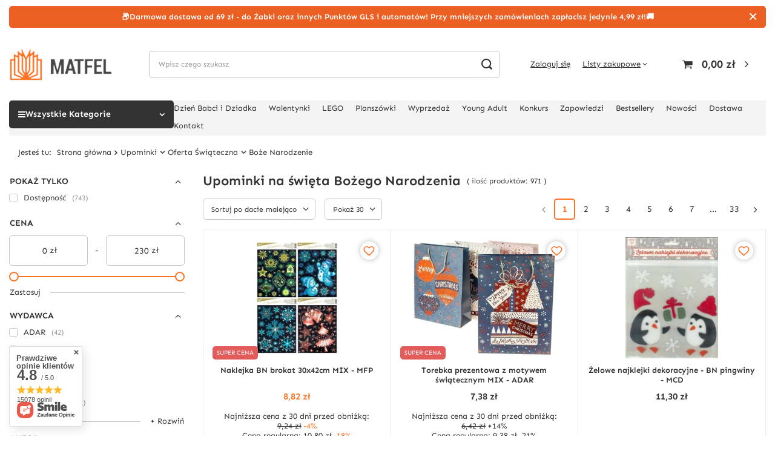

--- FILE ---
content_type: text/html; charset=utf-8
request_url: https://matfel.pl/pol_m_Upominki_Oferta-Swiateczna_Boze-Narodzenie-2356.html
body_size: 75642
content:
<!DOCTYPE html>
<html lang="pl" class="template_15615 --vat --gross " ><head><link rel="preload" as="image" fetchpriority="high" media="(max-width: 420px)" href="/hpeciai/c92aa100ef1db738e453118ff493c0b9/pol_is_Naklejka-BN-brokat-30x42cm-MIX-MFP-2609226webp"><link rel="preload" as="image" fetchpriority="high" media="(min-width: 420.1px)" href="/hpeciai/b6dfcb0e60f74bd8b231ee42e7f50bce/pol_il_Naklejka-BN-brokat-30x42cm-MIX-MFP-2609226webp"><link rel="preload" as="image" fetchpriority="high" media="(max-width: 420px)" href="/hpeciai/6580069afe0c3cab55eece3cd74b8414/pol_is_Torebka-prezentowa-z-motywem-swiatecznym-MIX-ADAR-2602678webp"><link rel="preload" as="image" fetchpriority="high" media="(min-width: 420.1px)" href="/hpeciai/776adaed4caede7c95cf8f0bb0f0b52d/pol_il_Torebka-prezentowa-z-motywem-swiatecznym-MIX-ADAR-2602678webp"><meta name='viewport' content='initial-scale = 1.0, maximum-scale = 5.0, width=device-width'/> <link rel="preload" crossorigin="anonymous" as="font" href="/gfx/pol/fontello.woff?v=2"><meta http-equiv="Content-Type" content="text/html; charset=utf-8"><meta http-equiv="X-UA-Compatible" content="IE=edge"><title>Upominki na święta, upominki na Mikołaja - Matfel.pl</title><meta name="description" content="Spraw radość bliskim i kup upominki na święta. Duży wybór gadżetów świątecznych na Mikołaja i Boże Narodzenie. Sprawdź bogatą ofertę i zamów je!"><link rel="icon" href="/gfx/pol/favicon.ico"><meta name="theme-color" content="#fd7222"><meta name="msapplication-navbutton-color" content="#fd7222"><meta name="apple-mobile-web-app-status-bar-style" content="#fd7222"><link rel="preload stylesheet" type="text/css" href="/gfx/pol/style.css.gzip?r=1768582341"><link rel="stylesheet" type="text/css" href="/gfx/pol/search_style.css.gzip?r=1768582341"><script>var app_shop={urls:{prefix:'data="/gfx/'.replace('data="', '')+'pol/',graphql:'/graphql/v1/'},vars:{priceType:'gross',priceTypeVat:true,productDeliveryTimeAndAvailabilityWithBasket:false,geoipCountryCode:'US',},txt:{priceTypeText:'',},fn:{},fnrun:{},files:[],graphql:{}};const getCookieByName=(name)=>{const value=`; ${document.cookie}`;const parts = value.split(`; ${name}=`);if(parts.length === 2) return parts.pop().split(';').shift();return false;};if(getCookieByName('freeeshipping_clicked')){document.documentElement.classList.remove('--freeShipping');}if(getCookieByName('rabateCode_clicked')){document.documentElement.classList.remove('--rabateCode');}function hideClosedBars(){const closedBarsArray=JSON.parse(localStorage.getItem('closedBars'))||[];if(closedBarsArray.length){const styleElement=document.createElement('style');styleElement.textContent=`${closedBarsArray.map((el)=>`#${el}`).join(',')}{display:none !important;}`;document.head.appendChild(styleElement);}}hideClosedBars();</script><meta name="robots" content="index,follow"><meta name="rating" content="general"><meta name="Author" content="MATFEL SP. Z O.O. na bazie IdoSell (www.idosell.com/shop).">
<!-- Begin LoginOptions html -->

<style>
#client_new_social .service_item[data-name="service_Apple"]:before, 
#cookie_login_social_more .service_item[data-name="service_Apple"]:before,
.oscop_contact .oscop_login__service[data-service="Apple"]:before {
    display: block;
    height: 2.6rem;
    content: url('/gfx/standards/apple.svg?r=1743165583');
}
.oscop_contact .oscop_login__service[data-service="Apple"]:before {
    height: auto;
    transform: scale(0.8);
}
#client_new_social .service_item[data-name="service_Apple"]:has(img.service_icon):before,
#cookie_login_social_more .service_item[data-name="service_Apple"]:has(img.service_icon):before,
.oscop_contact .oscop_login__service[data-service="Apple"]:has(img.service_icon):before {
    display: none;
}
</style>

<!-- End LoginOptions html -->

<!-- Open Graph -->
<meta property="og:type" content="website"><meta property="og:url" content="https://matfel.pl/pol_m_Upominki_Oferta-Swiateczna_Boze-Narodzenie-2356.html
"><meta property="og:title" content="Boże Narodzenie | Oferta Świąteczna | Upominki | Księgarnia Matfel.pl"><meta property="og:description" content="Zobacz Boże Narodzenie | Oferta Świąteczna | Upominki w księgarni internetowej Matfel.pl! Czeka na Ciebie szeroki wybór tytułów znanych autorów w świetnych cenach - przekonaj się teraz!"><meta property="og:site_name" content="MATFEL SP. Z O.O."><meta property="og:locale" content="pl_PL"><meta property="og:image" content="https://matfel.pl/hpeciai/51248a92362ef15244ed4d6dd7834858/pol_pl_Naklejka-BN-brokat-30x42cm-MIX-MFP-2609226_1.webp"><meta property="og:image:width" content="450"><meta property="og:image:height" content="337"><link rel="manifest" href="https://matfel.pl/data/include/pwa/1/manifest.json?t=3"><meta name="apple-mobile-web-app-capable" content="yes"><meta name="apple-mobile-web-app-status-bar-style" content="black"><meta name="apple-mobile-web-app-title" content="matfel.pl"><link rel="apple-touch-icon" href="/data/include/pwa/1/icon-128.png"><link rel="apple-touch-startup-image" href="/data/include/pwa/1/logo-512.png" /><meta name="msapplication-TileImage" content="/data/include/pwa/1/icon-144.png"><meta name="msapplication-TileColor" content="#2F3BA2"><meta name="msapplication-starturl" content="/"><script type="application/javascript">var _adblock = true;</script><script async src="/data/include/advertising.js"></script><script type="application/javascript">var statusPWA = {
                online: {
                    txt: "Połączono z internetem",
                    bg: "#5fa341"
                },
                offline: {
                    txt: "Brak połączenia z internetem",
                    bg: "#eb5467"
                }
            }</script><script async type="application/javascript" src="/ajax/js/pwa_online_bar.js?v=1&r=6"></script><script >
window.dataLayer = window.dataLayer || [];
window.gtag = function gtag() {
dataLayer.push(arguments);
}
gtag('consent', 'default', {
'ad_storage': 'denied',
'analytics_storage': 'denied',
'ad_personalization': 'denied',
'ad_user_data': 'denied',
'wait_for_update': 500
});

gtag('set', 'ads_data_redaction', true);
</script><script id="iaiscript_1" data-requirements="W10=" data-ga4_sel="ga4script">
window.iaiscript_1 = `<${'script'}  class='google_consent_mode_update'>
gtag('consent', 'update', {
'ad_storage': 'granted',
'analytics_storage': 'granted',
'ad_personalization': 'granted',
'ad_user_data': 'granted'
});
</${'script'}>`;
</script>
<!-- End Open Graph -->
<link rel="next" href="https://matfel.pl/pol_m_Upominki_Oferta-Swiateczna_Boze-Narodzenie-2356.html?counter=1"/>
<link rel="canonical" href="https://matfel.pl/pol_m_Upominki_Oferta-Swiateczna_Boze-Narodzenie-2356.html" />

                <!-- Global site tag (gtag.js) -->
                <script  async src="https://www.googletagmanager.com/gtag/js?id=AW-774373291"></script>
                <script >
                    window.dataLayer = window.dataLayer || [];
                    window.gtag = function gtag(){dataLayer.push(arguments);}
                    gtag('js', new Date());
                    
                    gtag('config', 'AW-774373291', {"allow_enhanced_conversions":true});
gtag('config', 'G-PNKSBTXKXH');

                </script>
                            <!-- Google Tag Manager -->
                    <script >(function(w,d,s,l,i){w[l]=w[l]||[];w[l].push({'gtm.start':
                    new Date().getTime(),event:'gtm.js'});var f=d.getElementsByTagName(s)[0],
                    j=d.createElement(s),dl=l!='dataLayer'?'&l='+l:'';j.async=true;j.src=
                    'https://www.googletagmanager.com/gtm.js?id='+i+dl;f.parentNode.insertBefore(j,f);
                    })(window,document,'script','dataLayer','GTM-5BL9C9XV');</script>
            <!-- End Google Tag Manager -->
<!-- Begin additional html or js -->


<!--28|1|11-->
<!-- Global site tag (gtag.js) - Google Ads: AW-11112536727 -->
<script async src="https://www.googletagmanager.com/gtag/js?id=AW-11112536727"></script>
<script>
  window.dataLayer = window.dataLayer || [];
  function gtag(){dataLayer.push(arguments);}
  gtag('js', new Date());

  gtag('config', 'AW-11112536727', {'allow_enhanced_conversions':true});
</script>
<!--6|1|5-->
<meta name="facebook-domain-verification" content="8srr3wyjyeh7ompryrohnmtpbt4w1g" />
<!--13|1|8-->
<script type="text/javascript">
"use strict";(function(scriptUrl,campaignId){if(!window.bb){window.bb=function(){
for(var _len=arguments.length,params=Array(_len),_key=0;_key<_len;_key++){
params[_key]=arguments[_key]}return window.bb.q.push(params)};window.bb.q=[]
;window.bb.campaignId=campaignId;var script=document.createElement("script")
;var firstScript=document.getElementsByTagName("script")[0];script.async=true
;script.src=scriptUrl;firstScript.parentNode.insertBefore(script,firstScript)}
})("https://shop.buybox.click/js/bb-shop.min.js", 647);
</script>
<!--59|1|7-->
<style>
#menu_settings .open_trigger {
    display: none;
}
</style>
<!--60|1|7| modified: 2025-09-29 12:06:52-->
<script>const producerHotspots = {
    '1308158496': ['bestseller', 'new', 'preorder'],
    '1660924155': ['new'],
}</script>
<!--44|1|20-->
<script type="text/javascript">

 (function (p, r, a, g, m, b, o, x) {

    if (p.pragmbox) return;

    b = p.pragmbox = function () {

      b.callMethod ? b.callMethod.apply(b, arguments) : b.queue.push(arguments);

    };

    if (!p._pragmbox) p._pragmbox = b;

    b.push = b;

    b.loaded = !0;

    b.queue = [];

    b.advId = m;

    o = r.createElement(a);

    o.async = !0;

    o.src = b.origin = g;

    x = r.getElementsByTagName(a)[0];

    x.parentNode.insertBefore(o, x);

 })(window, document, 'script', 'https://pragmatic.matfel.pl/js/cookie.min.js', '163');

 pragmbox('init', 'matfel.pl');

</script>
<!--61|1|17-->
<style>
#___ratingbadge_0 {
display: none;
}
</style>

<!-- End additional html or js -->
<script>(function(w,d,s,i,dl){w._ceneo = w._ceneo || function () {
w._ceneo.e = w._ceneo.e || []; w._ceneo.e.push(arguments); };
w._ceneo.e = w._ceneo.e || [];dl=dl===undefined?"dataLayer":dl;
const f = d.getElementsByTagName(s)[0], j = d.createElement(s); j.defer = true;
j.src = "https://ssl.ceneo.pl/ct/v5/script.js?accountGuid=" + i + "&t=" +
Date.now() + (dl ? "&dl=" + dl : ""); f.parentNode.insertBefore(j, f);
})(window, document, "script", "b0d725f8-0026-432d-9540-312a901b32c9");</script>
<script src="/inPost/inpostPayNew.js"></script><script src="https://inpostpay-widget-v2.inpost.pl/inpostpay.widget.v2.js"></script><script type="text/javascript" src="/expressCheckout/smileCheckout.php?v=3"></script><style>express-checkout:not(:defined){-webkit-appearance:none;background:0 0;display:block !important;outline:0;width:100%;min-height:48px;position:relative}</style></head><body><script>
					var script = document.createElement('script');
					script.src = app_shop.urls.prefix + 'envelope.js.gzip';

					document.getElementsByTagName('body')[0].insertBefore(script, document.getElementsByTagName('body')[0].firstChild);
				</script><div id="container" data-version="v241123" class="search_page container"><header class=" commercial_banner"><script class="ajaxLoad">
                app_shop.vars.vat_registered = "true";
                app_shop.vars.currency_format = "###,##0.00";
                
                    app_shop.vars.currency_before_value = false;
                
                    app_shop.vars.currency_space = true;
                
                app_shop.vars.symbol = "zł";
                app_shop.vars.id= "PLN";
                app_shop.vars.baseurl = "http://matfel.pl/";
                app_shop.vars.sslurl= "https://matfel.pl/";
                app_shop.vars.curr_url= "%2Fpol_m_Upominki_Oferta-Swiateczna_Boze-Narodzenie-2356.html";
                

                var currency_decimal_separator = ',';
                var currency_grouping_separator = ' ';

                
                    app_shop.vars.blacklist_extension = ["exe","com","swf","js","php"];
                
                    app_shop.vars.blacklist_mime = ["application/javascript","application/octet-stream","message/http","text/javascript","application/x-deb","application/x-javascript","application/x-shockwave-flash","application/x-msdownload"];
                
                    app_shop.urls.contact = "/contact-pol.html";
                </script><div id="viewType" style="display:none"></div><div class="bars_top bars"><div class="bars__item" id="bar40" data-close="true" data-fixed="true" style="--background-color:#ec5f22;--border-color:#ec5f22;--font-color:#ffffff;"><div class="bars__wrapper"><div class="bars__content"> <strong>📦Darmowa dostawa od 69 zł - do Żabki oraz innych Punktów GLS i automatów! Przy mniejszych zamówieniach zapłacisz jedynie 4,99 zł!🚚 </strong>
</div><a href="#closeBar" class="bars__close" aria-label="Zamknij"></a></div></div></div><script>document.documentElement.style.setProperty('--bars-height',`${document.querySelector('.bars_top').offsetHeight}px`);</script><div id="freeShipping" class="freeShipping"><span class="freeShipping__info">Darmowa dostawa</span><strong class="freeShipping__val">
						od 
						69,00 zł</strong><a href="" class="freeShipping__close"></a></div><div id="logo" class="d-flex align-items-center"><a href="https://matfel.pl/" target="_self"><img src="/data/gfx/mask/pol/logo_1_big.png" alt="Księgarnia internetowa MATFEL" width="169" height="53"></a></div><form action="https://matfel.pl/search.php" method="get" id="menu_search" class="menu_search"><a href="#showSearchForm" class="menu_search__mobile" aria-label="Szukaj"></a><div class="menu_search__block"><div class="menu_search__item --input"><input class="menu_search__input" type="text" name="text" autocomplete="off" placeholder="Wpisz czego szukasz" aria-label="Wpisz czego szukasz"><button class="menu_search__submit" type="submit" aria-label="Szukaj"></button></div><div class="menu_search__item --results search_result"></div></div></form><div id="menu_settings" class="align-items-center justify-content-center justify-content-lg-end"><div class="open_trigger"><span class="d-none d-md-inline-block flag_txt">zł</span><div class="menu_settings_wrapper d-md-none"><div class="menu_settings_inline"><div class="menu_settings_header">
								Język i waluta: 
							</div><div class="menu_settings_content"><span class="menu_settings_flag flag flag_pol"></span><strong class="menu_settings_value"><span class="menu_settings_language">pl</span><span> | </span><span class="menu_settings_currency">zł</span></strong></div></div><div class="menu_settings_inline"><div class="menu_settings_header">
								Dostawa do: 
							</div><div class="menu_settings_content"><strong class="menu_settings_value">Polska</strong></div></div></div><i class="icon-angle-down d-none d-md-inline-block"></i></div><form action="https://matfel.pl/settings.php" method="post"><ul><li><div class="form-group"><label for="menu_settings_curr">Waluta</label><div class="select-after"><select class="form-control" name="curr" id="menu_settings_curr"><option value="PLN" selected>zł</option><option value="EUR">€ (1 zł = 0.2366€)
															</option><option value="RON">RON (1 zł = 1.2054RON)
															</option><option value="BGN">BGN (1 zł = 0.4627BGN)
															</option><option value="HUF">Ft (1 zł = 0.912Ft)
															</option></select></div></div></li><li class="buttons"><button class="btn --solid --large" type="submit">
								Zastosuj zmiany
							</button></li></ul></form><div id="menu_additional"><a class="account_link" href="https://matfel.pl/login.php">Zaloguj się</a><div class="shopping_list_top" data-empty="true"><a href="https://matfel.pl/pl/shoppinglist/" class="wishlist_link slt_link --empty">Listy zakupowe</a><div class="slt_lists"><ul class="slt_lists__nav"><li class="slt_lists__nav_item" data-list_skeleton="true" data-list_id="true" data-shared="true"><a class="slt_lists__nav_link" data-list_href="true"><span class="slt_lists__nav_name" data-list_name="true"></span><span class="slt_lists__count" data-list_count="true">0</span></a></li><li class="slt_lists__nav_item --empty"><a class="slt_lists__nav_link --empty" href="https://matfel.pl/pl/shoppinglist/"><span class="slt_lists__nav_name" data-list_name="true">Lista zakupowa</span><span class="slt_lists__count" data-list_count="true">0</span></a></li></ul></div></div></div></div><div class="shopping_list_top_mobile d-none" data-empty="true"><a href="https://matfel.pl/pl/shoppinglist/" class="sltm_link --empty"></a></div><div id="menu_basket" class="topBasket"><a class="topBasket__sub" href="/basketedit.php"><span class="badge badge-info"></span><strong class="topBasket__price" style="display: none;">0,00 zł</strong></a><div class="topBasket__details --products" style="display: none;"><div class="topBasket__block --labels"><label class="topBasket__item --name">Produkt</label><label class="topBasket__item --sum">Ilość</label><label class="topBasket__item --prices">Cena</label></div><div class="topBasket__block --products"></div><div class="topBasket__block --total"><div class="topBasket__row"><div class="topBasket__total_price_label">Wartość zakupów</div><div class="topBasket__total_price_value">0,00 zł</div></div><a class="topBasket_order btn --solid" href="/basketedit.php">Zrealizuj zamówienie</a></div></div><div class="topBasket__details --shipping" style="display: none;"><span class="topBasket__name">Koszt dostawy od</span><span id="shipppingCost"></span></div><script>
                        app_shop.vars.cache_html = true;
                    </script></div><nav id="menu_categories3" class="wide"><button type="button" class="navbar-toggler" aria-label="Menu"><i class="icon-reorder"></i></button><div class="menu__button"><i class="icon-reorder"></i><span>Wszystkie Kategorie</span></div><div class="navbar-collapse" id="menu_navbar3"><ul class="navbar-nav mx-md-n2"><li class="nav-item" data-name="Dzień Babci i Dziadka"><a  href="https://matfel.pl/search.php?text=dzien-babci-i-dziadka" target="_self" title="Dzień Babci i Dziadka" class="nav-link" >Dzień Babci i Dziadka</a></li><li class="nav-item" data-name="Walentynki"><a  href="https://matfel.pl/Walentynki-2024-ccms-pol-49.html" target="_self" title="Walentynki" class="nav-link" >Walentynki</a></li><li class="nav-item" data-name="LEGO"><a  href="https://matfel.pl/Lego-cinfo-pol-65.html" target="_self" title="LEGO" class="nav-link" >LEGO</a></li><li class="nav-item" data-name="Planszówki"><a  href="https://matfel.pl/Najlepsze-planszowki-cinfo-pol-66.html" target="_self" title="Planszówki" class="nav-link" >Planszówki</a></li><li class="nav-item" data-name="Wyprzedaż"><a  href="https://matfel.pl/search.php?traits_alt%5B3100830%5D=3102881" target="_self" title="Wyprzedaż" class="nav-link" >Wyprzedaż</a></li><li class="nav-item" data-name="Young Adult"><a  href="/Young-Adult-cinfo-pol-59.html" target="_self" title="Young Adult" class="nav-link" >Young Adult</a></li><li class="nav-item" data-name="Konkurs"><a  href="https://matfel.pl/Konkurs-Twoja-recenzja-ma-moc-kody-i-darmowa-dostawa-za-dodanie-recenzji-ccms-pol-54.html" target="_self" title="Konkurs" class="nav-link" >Konkurs</a></li><li class="nav-item" data-name="Zapowiedzi"><a  href="https://matfel.pl/ZAPOWIEDZI-cinfo-pol-35.html" target="_self" title="Zapowiedzi" class="nav-link" >Zapowiedzi</a></li><li class="nav-item" data-name="Bestsellery"><a  href="https://matfel.pl/Bestsellery-cinfo-pol-63.html" target="_self" title="Bestsellery" class="nav-link" >Bestsellery</a></li><li class="nav-item" data-name="Nowości"><a  href="/NOWOSCI-cinfo-pol-56.html" target="_self" title="Nowości" class="nav-link" >Nowości</a></li><li class="nav-item" data-name="Dostawa"><a  href="https://matfel.pl/pol-delivery.html" target="_self" title="Dostawa" class="nav-link" >Dostawa</a></li><li class="nav-item" data-name="Kontakt"><a  href="/contact-pol.html" target="_self" title="Kontakt" class="nav-link" >Kontakt</a></li></ul></div></nav><div id="breadcrumbs" class="breadcrumbs col-md-12"><div class="back_button"><button id="back_button"><i class="icon-angle-left"></i> Wstecz</button></div><div class="list_wrapper"><ol><li><span>Jesteś tu:  </span></li><li class="bc-main"><span><a href="/">Strona główna</a></span></li><li class="bc-item-1 --more"><a href="/pol_m_Upominki-2592.html">Upominki</a><ul class="breadcrumbs__sub"><li class="breadcrumbs__item"><a class="breadcrumbs__link --link" href="/pol_m_Upominki_Artykuly-kolekcjonerskie-2593.html">Artykuły kolekcjonerskie</a></li><li class="breadcrumbs__item"><a class="breadcrumbs__link --link" href="/pol_m_Upominki_Bony-podarunkowe-25202.html">Bony podarunkowe</a></li><li class="breadcrumbs__item"><a class="breadcrumbs__link --link" href="/pol_m_Upominki_Bransoletki-2594.html">Bransoletki</a></li><li class="breadcrumbs__item"><a class="breadcrumbs__link --link" href="/pol_m_Upominki_Breloczki-2595.html">Breloczki</a></li><li class="breadcrumbs__item"><a class="breadcrumbs__link --link" href="/pol_m_Upominki_Dekoracje-3857.html">Dekoracje</a></li><li class="breadcrumbs__item"><a class="breadcrumbs__link --link" href="/pol_m_Upominki_Dla-Dzieci-2797.html">Dla Dzieci</a></li><li class="breadcrumbs__item"><a class="breadcrumbs__link --link" href="/pol_m_Upominki_Do-majsterkowania-3863.html">Do majsterkowania</a></li><li class="breadcrumbs__item"><a class="breadcrumbs__link --link" href="/pol_m_Upominki_Etui-3859.html">Etui</a></li><li class="breadcrumbs__item"><a class="breadcrumbs__link --link" href="/pol_m_Upominki_Folk-2800.html">Folk</a></li><li class="breadcrumbs__item"><a class="breadcrumbs__link --link" href="/pol_m_Upominki_Inne-2805.html">Inne</a></li><li class="breadcrumbs__item"><a class="breadcrumbs__link --link" href="/pol_m_Upominki_Kartki-okazjonalne-25132.html">Kartki okazjonalne</a></li><li class="breadcrumbs__item"><a class="breadcrumbs__link --link" href="/pol_m_Upominki_Kosmetyczki-3858.html">Kosmetyczki</a></li><li class="breadcrumbs__item"><a class="breadcrumbs__link --link" href="/pol_m_Upominki_Koszulki-24178.html">Koszulki</a></li><li class="breadcrumbs__item"><a class="breadcrumbs__link --link" href="/pol_m_Upominki_Kubki-2596.html">Kubki</a></li><li class="breadcrumbs__item"><a class="breadcrumbs__link --link" href="/pol_m_Upominki_Latarki-Lampki-3862.html">Latarki/Lampki</a></li><li class="breadcrumbs__item"><a class="breadcrumbs__link --link" href="/pol_m_Upominki_Magnesy-2597.html">Magnesy</a></li><li class="breadcrumbs__item"><a class="breadcrumbs__link --link" href="/pol_m_Upominki_Moda-i-uroda-3860.html">Moda i uroda</a></li><li class="breadcrumbs__item"><a class="breadcrumbs__link --link" href="/pol_m_Upominki_Na-Zdjecia-2599.html">Na Zdjęcia</a></li><li class="breadcrumbs__item"><a class="breadcrumbs__link --link" href="/pol_m_Upominki_Naszyjniki-24182.html">Naszyjniki</a></li><li class="breadcrumbs__item"><a class="breadcrumbs__link --link" href="/pol_m_Upominki_Nauszniki-24183.html">Nauszniki</a></li><li class="breadcrumbs__item"><a class="breadcrumbs__link --link" href="/pol_m_Upominki_Odblaski-2600.html">Odblaski</a></li><li class="breadcrumbs__item"><a class="breadcrumbs__link --link" href="/pol_m_Upominki_Oferta-nagrodowa-dla-szkol-2350.html">Oferta nagrodowa dla szkół</a></li><li class="breadcrumbs__item"><a class="breadcrumbs__link --link" href="/pol_m_Upominki_Oferta-Swiateczna-2354.html">Oferta Świąteczna</a></li><li class="breadcrumbs__item"><a class="breadcrumbs__link --link" href="/pol_m_Upominki_Opakowania-na-prezenty-2601.html">Opakowania na prezenty</a></li><li class="breadcrumbs__item"><a class="breadcrumbs__link --link" href="/pol_m_Upominki_Pocztowki-2362.html">Pocztówki</a></li><li class="breadcrumbs__item"><a class="breadcrumbs__link --link" href="/pol_m_Upominki_Podstawki-pod-ksiazke-tablet-i-telefon-24185.html">Podstawki pod książkę, tablet i telefon</a></li><li class="breadcrumbs__item"><a class="breadcrumbs__link --link" href="/pol_m_Upominki_Podstawki-pod-kubek-2602.html">Podstawki pod kubek</a></li><li class="breadcrumbs__item"><a class="breadcrumbs__link --link" href="/pol_m_Upominki_Poduszki-24179.html">Poduszki</a></li><li class="breadcrumbs__item"><a class="breadcrumbs__link --link" href="/pol_m_Upominki_Portmonetki-3861.html">Portmonetki</a></li><li class="breadcrumbs__item"><a class="breadcrumbs__link --link" href="/pol_m_Upominki_Pozytywki-2804.html">Pozytywki</a></li><li class="breadcrumbs__item"><a class="breadcrumbs__link --link" href="/pol_m_Upominki_Puszki-szkatulki-24181.html">Puszki/szkatułki</a></li><li class="breadcrumbs__item"><a class="breadcrumbs__link --link" href="/pol_m_Upominki_Skarbonki-2603.html">Skarbonki</a></li><li class="breadcrumbs__item"><a class="breadcrumbs__link --link" href="/pol_m_Upominki_Torebki-2604.html">Torebki</a></li><li class="breadcrumbs__item"><a class="breadcrumbs__link --link" href="/pol_m_Upominki_Zakladki-do-ksiazek-2605.html">Zakładki do książek</a></li><li class="breadcrumbs__item"><a class="breadcrumbs__link --link" href="/pol_m_Upominki_Zawieszki-2606.html">Zawieszki</a></li><li class="breadcrumbs__item"><a class="breadcrumbs__link --link" href="/pol_m_Upominki_Zdrapki-24184.html">Zdrapki </a></li><li class="breadcrumbs__item"><a class="breadcrumbs__link --link" href="/pol_m_Upominki_Zegary-2607.html">Zegary</a></li></ul></li><li class="bc-item-2 --more"><a href="/pol_m_Upominki_Oferta-Swiateczna-2354.html">Oferta Świąteczna</a><ul class="breadcrumbs__sub"><li class="breadcrumbs__item"><a class="breadcrumbs__link --link" href="/pol_m_Upominki_Oferta-Swiateczna_Bierzmowanie-2355.html">Bierzmowanie</a></li><li class="breadcrumbs__item"><a class="breadcrumbs__link --link" href="/pol_m_Upominki_Oferta-Swiateczna_Boze-Narodzenie-2356.html">Boże Narodzenie</a></li><li class="breadcrumbs__item"><a class="breadcrumbs__link --link" href="/pol_m_Upominki_Oferta-Swiateczna_Chrzciny-2357.html">Chrzciny</a></li><li class="breadcrumbs__item"><a class="breadcrumbs__link --link" href="/pol_m_Upominki_Oferta-Swiateczna_Dzien-Babci-24315.html">Dzień Babci</a></li><li class="breadcrumbs__item"><a class="breadcrumbs__link --link" href="/pol_m_Upominki_Oferta-Swiateczna_Dzien-Dziadka-24316.html">Dzień Dziadka</a></li><li class="breadcrumbs__item"><a class="breadcrumbs__link --link" href="/pol_m_Upominki_Oferta-Swiateczna_Dzien-Kobiet-i-Dzien-Mezczyzn-25248.html">Dzień Kobiet i Dzień Mężczyzn</a></li><li class="breadcrumbs__item"><a class="breadcrumbs__link --link" href="/pol_m_Upominki_Oferta-Swiateczna_Halloween-2803.html">Halloween</a></li><li class="breadcrumbs__item"><a class="breadcrumbs__link --link" href="/pol_m_Upominki_Oferta-Swiateczna_Imieniny-2929.html">Imieniny</a></li><li class="breadcrumbs__item"><a class="breadcrumbs__link --link" href="/pol_m_Upominki_Oferta-Swiateczna_Kalendarze-adwentowe-25224.html">Kalendarze adwentowe</a></li><li class="breadcrumbs__item"><a class="breadcrumbs__link --link" href="/pol_m_Upominki_Oferta-Swiateczna_Komunia-2358.html">Komunia</a></li><li class="breadcrumbs__item"><a class="breadcrumbs__link --link" href="/pol_m_Upominki_Oferta-Swiateczna_Piniaty-25335.html">Piniaty</a></li><li class="breadcrumbs__item"><a class="breadcrumbs__link --link" href="/pol_m_Upominki_Oferta-Swiateczna_Slub-2359.html">Ślub</a></li><li class="breadcrumbs__item"><a class="breadcrumbs__link --link" href="/pol_m_Upominki_Oferta-Swiateczna_Urodziny-2360.html">Urodziny</a></li><li class="breadcrumbs__item"><a class="breadcrumbs__link --link" href="/pol_m_Upominki_Oferta-Swiateczna_Walentynki-24220.html">Walentynki</a></li><li class="breadcrumbs__item"><a class="breadcrumbs__link --link" href="/pol_m_Upominki_Oferta-Swiateczna_Wielkanoc-2361.html">Wielkanoc</a></li><li class="breadcrumbs__item"><a class="breadcrumbs__link --link" href="/pol_m_Upominki_Oferta-Swiateczna_Young-Adult-25269.html">Young Adult</a></li><li class="breadcrumbs__item"><a class="breadcrumbs__link --link" href="/pol_m_Upominki_Oferta-Swiateczna_Zaproszenia-2928.html">Zaproszenia</a></li></ul></li><li class="bc-item-3 bc-active"><span>Boże Narodzenie</span></li></ol></div></div></header><div id="layout" class="row clearfix"><aside class="col-md-3"><section class="shopping_list_menu"><div class="shopping_list_menu__block --lists slm_lists" data-empty="true"><span class="slm_lists__label">Listy zakupowe</span><ul class="slm_lists__nav"><li class="slm_lists__nav_item" data-list_skeleton="true" data-list_id="true" data-shared="true"><a class="slm_lists__nav_link" data-list_href="true"><span class="slm_lists__nav_name" data-list_name="true"></span><span class="slm_lists__count" data-list_count="true">0</span></a></li><li class="slm_lists__nav_header"><span class="slm_lists__label">Listy zakupowe</span></li></ul><a href="#manage" class="slm_lists__manage d-none align-items-center d-md-flex">Zarządzaj listami</a></div><div class="shopping_list_menu__block --bought slm_bought"><a class="slm_bought__link d-flex" href="https://matfel.pl/products-bought.php">
						Lista dotychczas zamówionych produktów
					</a></div><div class="shopping_list_menu__block --info slm_info"><strong class="slm_info__label d-block mb-3">Jak działa lista zakupowa?</strong><ul class="slm_info__list"><li class="slm_info__list_item d-flex mb-3">
							Po zalogowaniu możesz umieścić i przechowywać na liście zakupowej dowolną liczbę produktów nieskończenie długo.
						</li><li class="slm_info__list_item d-flex mb-3">
							Dodanie produktu do listy zakupowej nie oznacza automatycznie jego rezerwacji.
						</li><li class="slm_info__list_item d-flex mb-3">
							Dla niezalogowanych klientów lista zakupowa przechowywana jest do momentu wygaśnięcia sesji (około 24h).
						</li></ul></div></section><nav id="menu_categories" class="wide"><button type="button" class="navbar-toggler" aria-label="Menu"><i class="icon-reorder"></i></button><div class="navbar-collapse" id="menu_navbar"><ul class="navbar-nav"><li class="nav-item"><span title="Książki" class="nav-link nav-gfx" ><picture class="nav-picture --main --lvl1"><img alt="Książki" title="Książki" src="/data/gfx/pol/navigation/1_1_i_2105.svg" loading="lazy"></picture><span class="gfx_lvl_1">Książki</span></span><ul class="navbar-subnav"><li class="nav-header"><a href="#backLink" class="nav-header__backLink"><i class="icon-angle-left"></i></a><span title="Książki" class="nav-link nav-gfx" ><picture class="nav-picture --main --lvl1"><img alt="Książki" title="Książki" src="/data/gfx/pol/navigation/1_1_i_2105.svg" loading="lazy"></picture><span class="gfx_lvl_1">Książki</span></span></li><li class="nav-item"><a  href="/pol_m_Ksiazki_Albumy-1559.html" target="_self" title="Albumy" class="nav-link" >Albumy</a><ul class="navbar-subsubnav"><li class="nav-header"><a href="#backLink" class="nav-header__backLink"><i class="icon-angle-left"></i></a><a  href="/pol_m_Ksiazki_Albumy-1559.html" target="_self" title="Albumy" class="nav-link" >Albumy</a></li><li class="nav-item"><a  href="/pol_m_Ksiazki_Albumy_Architektura-1560.html" target="_self" title="Architektura" class="nav-link" >Architektura</a></li><li class="nav-item"><a  href="/pol_m_Ksiazki_Albumy_Biograficzne-1561.html" target="_self" title="Biograficzne" class="nav-link" >Biograficzne</a></li><li class="nav-item"><a  href="/pol_m_Ksiazki_Albumy_Historia-1563.html" target="_self" title="Historia" class="nav-link" >Historia</a></li><li class="nav-item"><a  href="/pol_m_Ksiazki_Albumy_Krajoznawcze-1566.html" target="_self" title="Krajoznawcze" class="nav-link" >Krajoznawcze</a></li><li class="nav-item"><a  href="/pol_m_Ksiazki_Albumy_Kultura-i-sztuka-24754.html" target="_self" title="Kultura i sztuka" class="nav-link" >Kultura i sztuka</a></li><li class="nav-item"><a  href="/pol_m_Ksiazki_Albumy_Motoryzacyjne-1570.html" target="_self" title="Motoryzacyjne" class="nav-link" >Motoryzacyjne</a></li><li class="nav-item"><a  href="/pol_m_Ksiazki_Albumy_Religijne-1577.html" target="_self" title="Religijne" class="nav-link" >Religijne</a></li><li class="nav-item"><a  href="/pol_m_Ksiazki_Albumy_Sportowe-1579.html" target="_self" title="Sportowe" class="nav-link" >Sportowe</a></li><li class="nav-item"><a  href="/pol_m_Ksiazki_Albumy_Zwierzeta-1584.html" target="_self" title="Zwierzęta" class="nav-link" >Zwierzęta</a></li><li class="nav-item"><a  href="/pol_m_Ksiazki_Albumy_Pozostale-2750.html" target="_self" title="Pozostałe" class="nav-link" >Pozostałe</a></li></ul></li><li class="nav-item empty"><a  href="/pol_m_Ksiazki_Astrologia-2110.html" target="_self" title="Astrologia" class="nav-link" >Astrologia</a></li><li class="nav-item"><a  href="/pol_m_Ksiazki_Atlasy-1670.html" target="_self" title="Atlasy" class="nav-link" >Atlasy</a><ul class="navbar-subsubnav"><li class="nav-header"><a href="#backLink" class="nav-header__backLink"><i class="icon-angle-left"></i></a><a  href="/pol_m_Ksiazki_Atlasy-1670.html" target="_self" title="Atlasy" class="nav-link" >Atlasy</a></li><li class="nav-item"><a  href="/pol_m_Ksiazki_Atlasy_Historyczne-1671.html" target="_self" title="Historyczne" class="nav-link" >Historyczne</a></li><li class="nav-item"><a  href="/pol_m_Ksiazki_Atlasy_Krajoznawcze-1672.html" target="_self" title="Krajoznawcze" class="nav-link" >Krajoznawcze</a></li><li class="nav-item"><a  href="/pol_m_Ksiazki_Atlasy_Przyrodnicze-1674.html" target="_self" title="Przyrodnicze" class="nav-link" >Przyrodnicze</a></li><li class="nav-item"><a  href="/pol_m_Ksiazki_Atlasy_Szkolne-1675.html" target="_self" title="Szkolne" class="nav-link" >Szkolne<span class="nav-item__expand" title="rozwiń">[+]</span></a><ul class="navbar-subsubsubnav"><li class="nav-item"><a  href="/pol_m_Ksiazki_Atlasy_Szkolne_Anatomia-1676.html" target="_self" title="Anatomia" class="nav-link" >Anatomia</a></li><li class="nav-item"><a  href="/pol_m_Ksiazki_Atlasy_Szkolne_Biologia-2755.html" target="_self" title="Biologia" class="nav-link" >Biologia</a></li><li class="nav-item"><a  href="/pol_m_Ksiazki_Atlasy_Szkolne_Geografia-1677.html" target="_self" title="Geografia" class="nav-link" >Geografia</a></li><li class="nav-item"><a  href="/pol_m_Ksiazki_Atlasy_Szkolne_Jezyk-polski-15156.html" target="_self" title="Język polski" class="nav-link" >Język polski</a></li></ul></li><li class="nav-item"><a  href="/pol_m_Ksiazki_Atlasy_Zwierzat-1680.html" target="_self" title="Zwierząt" class="nav-link" >Zwierząt</a></li></ul></li><li class="nav-item"><a  href="/pol_m_Ksiazki_Biografie-2112.html" target="_self" title="Biografie" class="nav-link" >Biografie</a><ul class="navbar-subsubnav more"><li class="nav-header"><a href="#backLink" class="nav-header__backLink"><i class="icon-angle-left"></i></a><a  href="/pol_m_Ksiazki_Biografie-2112.html" target="_self" title="Biografie" class="nav-link" >Biografie</a></li><li class="nav-item"><a  href="/pol_m_Ksiazki_Biografie_Autobiografie-24443.html" target="_self" title="Autobiografie" class="nav-link" >Autobiografie</a></li><li class="nav-item"><a  href="/pol_m_Ksiazki_Biografie_Biznes-2979.html" target="_self" title="Biznes" class="nav-link" >Biznes</a></li><li class="nav-item"><a  href="/pol_m_Ksiazki_Biografie_Gwiazd-24671.html" target="_self" title="Gwiazd" class="nav-link" >Gwiazd</a></li><li class="nav-item"><a  href="/pol_m_Ksiazki_Biografie_Historyczne-2113.html" target="_self" title="Historyczne" class="nav-link" >Historyczne</a></li><li class="nav-item"><a  href="/pol_m_Ksiazki_Biografie_Muzykow-2114.html" target="_self" title="Muzyków" class="nav-link" >Muzyków</a></li><li class="nav-item"><a  href="/pol_m_Ksiazki_Biografie_Naukowcy-24679.html" target="_self" title="Naukowcy" class="nav-link" >Naukowcy</a></li><li class="nav-item"><a  href="/pol_m_Ksiazki_Biografie_Pilka-nozna-2980.html" target="_self" title="Piłka nożna" class="nav-link" >Piłka nożna</a></li><li class="nav-item"><a  href="/pol_m_Ksiazki_Biografie_Pisarzy-24670.html" target="_self" title="Pisarzy" class="nav-link" >Pisarzy</a></li><li class="nav-item"><a  href="/pol_m_Ksiazki_Biografie_Politykow-2115.html" target="_self" title="Polityków" class="nav-link" >Polityków</a></li><li class="nav-item"><a  href="/pol_m_Ksiazki_Biografie_Postaci-religijnych-2116.html" target="_self" title="Postaci religijnych" class="nav-link" >Postaci religijnych</a></li><li class="nav-item"><a  href="/pol_m_Ksiazki_Biografie_Sportowcow-2117.html" target="_self" title="Sportowców" class="nav-link" >Sportowców</a></li><li class="nav-item"><a  href="/pol_m_Ksiazki_Biografie_Sztuka-2118.html" target="_self" title="Sztuka" class="nav-link" >Sztuka</a></li><li class="nav-item"><a  href="/pol_m_Ksiazki_Biografie_Pozostale-2982.html" target="_self" title="Pozostałe" class="nav-link" >Pozostałe</a></li><li class="nav-item --extend"><a href="" class="nav-link" txt_alt="- Zwiń">+ Rozwiń</a></li></ul></li><li class="nav-item empty"><a  href="/pol_m_Ksiazki_Czasopisma-2120.html" target="_self" title="Czasopisma" class="nav-link" >Czasopisma</a></li><li class="nav-item"><a  href="/pol_m_Ksiazki_Dla-dzieci-1682.html" target="_self" title="Dla dzieci" class="nav-link" >Dla dzieci</a><ul class="navbar-subsubnav more"><li class="nav-header"><a href="#backLink" class="nav-header__backLink"><i class="icon-angle-left"></i></a><a  href="/pol_m_Ksiazki_Dla-dzieci-1682.html" target="_self" title="Dla dzieci" class="nav-link" >Dla dzieci</a></li><li class="nav-item"><a  href="/pol_m_Ksiazki_Dla-dzieci_Albumy-1683.html" target="_self" title="Albumy" class="nav-link" >Albumy</a></li><li class="nav-item"><a  href="/pol_m_Ksiazki_Dla-dzieci_Bajki-1685.html" target="_self" title="Bajki" class="nav-link" >Bajki<span class="nav-item__expand" title="rozwiń">[+]</span></a><ul class="navbar-subsubsubnav"><li class="nav-item"><a  href="/pol_m_Ksiazki_Dla-dzieci_Bajki_Auta-1686.html" target="_self" title="Auta" class="nav-link" >Auta</a></li><li class="nav-item"><a  href="/pol_m_Ksiazki_Dla-dzieci_Bajki_Brzydkie-Kaczatko-1689.html" target="_self" title="Brzydkie Kaczątko" class="nav-link" >Brzydkie Kaczątko</a></li><li class="nav-item"><a  href="/pol_m_Ksiazki_Dla-dzieci_Bajki_Calineczka-1690.html" target="_self" title="Calineczka" class="nav-link" >Calineczka</a></li><li class="nav-item"><a  href="/pol_m_Ksiazki_Dla-dzieci_Bajki_Czerwony-Kapturek-1691.html" target="_self" title="Czerwony Kapturek" class="nav-link" >Czerwony Kapturek</a></li><li class="nav-item"><a  href="/pol_m_Ksiazki_Dla-dzieci_Bajki_Disney-1692.html" target="_self" title="Disney" class="nav-link" >Disney</a></li><li class="nav-item"><a  href="/pol_m_Ksiazki_Dla-dzieci_Bajki_Dla-najmlodszych-1693.html" target="_self" title="Dla najmłodszych" class="nav-link" >Dla najmłodszych</a></li><li class="nav-item"><a  href="/pol_m_Ksiazki_Dla-dzieci_Bajki_Edukacyjne-1695.html" target="_self" title="Edukacyjne" class="nav-link" >Edukacyjne</a></li><li class="nav-item"><a  href="/pol_m_Ksiazki_Dla-dzieci_Bajki_Franklin-1699.html" target="_self" title="Franklin" class="nav-link" >Franklin</a></li><li class="nav-item"><a  href="/pol_m_Ksiazki_Dla-dzieci_Bajki_Jas-i-Malgosia-1701.html" target="_self" title="Jaś i Małgosia" class="nav-link" >Jaś i Małgosia</a></li><li class="nav-item"><a  href="/pol_m_Ksiazki_Dla-dzieci_Bajki_Kajtus-1702.html" target="_self" title="Kajtuś" class="nav-link" >Kajtuś</a></li><li class="nav-item"><a  href="/pol_m_Ksiazki_Dla-dzieci_Bajki_Kopciuszek-1703.html" target="_self" title="Kopciuszek" class="nav-link" >Kopciuszek</a></li><li class="nav-item"><a  href="/pol_m_Ksiazki_Dla-dzieci_Bajki_Kot-w-Butach-1704.html" target="_self" title="Kot w Butach" class="nav-link" >Kot w Butach</a></li><li class="nav-item"><a  href="/pol_m_Ksiazki_Dla-dzieci_Bajki_Krolewna-Sniezka-1706.html" target="_self" title="Królewna Śnieżka" class="nav-link" >Królewna Śnieżka</a></li><li class="nav-item"><a  href="/pol_m_Ksiazki_Dla-dzieci_Bajki_Kubus-Puchatek-1709.html" target="_self" title="Kubuś Puchatek" class="nav-link" >Kubuś Puchatek</a></li><li class="nav-item"><a  href="/pol_m_Ksiazki_Dla-dzieci_Bajki_O-zwierzetach-1715.html" target="_self" title="O zwierzętach" class="nav-link" >O zwierzętach</a></li><li class="nav-item"><a  href="/pol_m_Ksiazki_Dla-dzieci_Bajki_Piekna-i-Bestia-1716.html" target="_self" title="Piękna i Bestia" class="nav-link" >Piękna i Bestia</a></li><li class="nav-item"><a  href="/pol_m_Ksiazki_Dla-dzieci_Bajki_Pinokio-1717.html" target="_self" title="Pinokio" class="nav-link" >Pinokio</a></li><li class="nav-item"><a  href="/pol_m_Ksiazki_Dla-dzieci_Bajki_Psi-Patrol-3806.html" target="_self" title="Psi Patrol" class="nav-link" >Psi Patrol</a></li><li class="nav-item"><a  href="/pol_m_Ksiazki_Dla-dzieci_Bajki_Samochodzik-Franek-1720.html" target="_self" title="Samochodzik Franek" class="nav-link" >Samochodzik Franek</a></li><li class="nav-item"><a  href="/pol_m_Ksiazki_Dla-dzieci_Bajki_Spiaca-Krolewna-1721.html" target="_self" title="Śpiąca Królewna" class="nav-link" >Śpiąca Królewna</a></li><li class="nav-item"><a  href="/pol_m_Ksiazki_Dla-dzieci_Bajki_Swinka-Peppa-24277.html" target="_self" title="Świnka Peppa" class="nav-link" >Świnka Peppa</a></li><li class="nav-item"><a  href="/pol_m_Ksiazki_Dla-dzieci_Bajki_Zbior-1725.html" target="_self" title="Zbiór" class="nav-link" >Zbiór</a></li><li class="nav-item"><a  href="/pol_m_Ksiazki_Dla-dzieci_Bajki_Pozostale-3805.html" target="_self" title="Pozostałe" class="nav-link" >Pozostałe</a></li></ul></li><li class="nav-item"><a  href="/pol_m_Ksiazki_Dla-dzieci_Basnie-i-opowiadania-1726.html" target="_self" title="Baśnie i opowiadania" class="nav-link" >Baśnie i opowiadania</a></li><li class="nav-item"><a  href="/pol_m_Ksiazki_Dla-dzieci_Dla-najmlodszych-1728.html" target="_self" title="Dla najmłodszych" class="nav-link" >Dla najmłodszych<span class="nav-item__expand" title="rozwiń">[+]</span></a><ul class="navbar-subsubsubnav"><li class="nav-item"><a  href="/pol_m_Ksiazki_Dla-dzieci_Dla-najmlodszych_Harmonijka-1729.html" target="_self" title="Harmonijka" class="nav-link" >Harmonijka</a></li><li class="nav-item"><a  href="/pol_m_Ksiazki_Dla-dzieci_Dla-najmlodszych_Kapielowe-1730.html" target="_self" title="Kąpielowe" class="nav-link" >Kąpielowe</a></li><li class="nav-item"><a  href="/pol_m_Ksiazki_Dla-dzieci_Dla-najmlodszych_Ksiazeczki-calokartonowe-1731.html" target="_self" title="Książeczki całokartonowe" class="nav-link" >Książeczki całokartonowe</a></li><li class="nav-item"><a  href="/pol_m_Ksiazki_Dla-dzieci_Dla-najmlodszych_Sensoryczne-3009.html" target="_self" title="Sensoryczne" class="nav-link" >Sensoryczne</a></li></ul></li><li class="nav-item"><a  href="/pol_m_Ksiazki_Dla-dzieci_Do-angielskiego-1684.html" target="_self" title="Do angielskiego" class="nav-link" >Do angielskiego</a></li><li class="nav-item"><a  href="/pol_m_Ksiazki_Dla-dzieci_Edukacyjne-1733.html" target="_self" title="Edukacyjne" class="nav-link" >Edukacyjne<span class="nav-item__expand" title="rozwiń">[+]</span></a><ul class="navbar-subsubsubnav"><li class="nav-item"><a  href="/pol_m_Ksiazki_Dla-dzieci_Edukacyjne_Cialo-czlowieka-1734.html" target="_self" title="Ciało człowieka" class="nav-link" >Ciało człowieka</a></li><li class="nav-item"><a  href="/pol_m_Ksiazki_Dla-dzieci_Edukacyjne_Dla-najmlodszych-1735.html" target="_self" title="Dla najmłodszych" class="nav-link" >Dla najmłodszych</a></li><li class="nav-item"><a  href="/pol_m_Ksiazki_Dla-dzieci_Edukacyjne_Historia-1736.html" target="_self" title="Historia" class="nav-link" >Historia</a></li><li class="nav-item"><a  href="/pol_m_Ksiazki_Dla-dzieci_Edukacyjne_Kosmos-1737.html" target="_self" title="Kosmos" class="nav-link" >Kosmos</a></li><li class="nav-item"><a  href="/pol_m_Ksiazki_Dla-dzieci_Edukacyjne_Literki-cyferki-1738.html" target="_self" title="Literki, cyferki" class="nav-link" >Literki, cyferki</a></li><li class="nav-item"><a  href="/pol_m_Ksiazki_Dla-dzieci_Edukacyjne_Lamiglowki-1757.html" target="_self" title="Łamigłówki" class="nav-link" >Łamigłówki</a></li><li class="nav-item"><a  href="/pol_m_Ksiazki_Dla-dzieci_Edukacyjne_Morza-Oceany-1739.html" target="_self" title="Morza, Oceany" class="nav-link" >Morza, Oceany</a></li><li class="nav-item"><a  href="/pol_m_Ksiazki_Dla-dzieci_Edukacyjne_Motoryzacja-1740.html" target="_self" title="Motoryzacja" class="nav-link" >Motoryzacja</a></li><li class="nav-item"><a  href="/pol_m_Ksiazki_Dla-dzieci_Edukacyjne_Muzyka-1741.html" target="_self" title="Muzyka" class="nav-link" >Muzyka</a></li><li class="nav-item"><a  href="/pol_m_Ksiazki_Dla-dzieci_Edukacyjne_Nauka-i-technika-1742.html" target="_self" title="Nauka i technika" class="nav-link" >Nauka i technika</a></li><li class="nav-item"><a  href="/pol_m_Ksiazki_Dla-dzieci_Edukacyjne_Obcojezyczne-1743.html" target="_self" title="Obcojęzyczne" class="nav-link" >Obcojęzyczne</a></li><li class="nav-item"><a  href="/pol_m_Ksiazki_Dla-dzieci_Edukacyjne_Ogolne-1744.html" target="_self" title="Ogólne" class="nav-link" >Ogólne</a></li><li class="nav-item"><a  href="/pol_m_Ksiazki_Dla-dzieci_Edukacyjne_Podstawowa-0-3-1745.html" target="_self" title="Podstawowa 0-3" class="nav-link" >Podstawowa 0-3</a></li><li class="nav-item"><a  href="/pol_m_Ksiazki_Dla-dzieci_Edukacyjne_Pojazdy-1746.html" target="_self" title="Pojazdy" class="nav-link" >Pojazdy</a></li><li class="nav-item"><a  href="/pol_m_Ksiazki_Dla-dzieci_Edukacyjne_Prehistoria-1747.html" target="_self" title="Prehistoria" class="nav-link" >Prehistoria</a></li><li class="nav-item"><a  href="/pol_m_Ksiazki_Dla-dzieci_Edukacyjne_Przedszkolne-1748.html" target="_self" title="Przedszkolne" class="nav-link" >Przedszkolne</a></li><li class="nav-item"><a  href="/pol_m_Ksiazki_Dla-dzieci_Edukacyjne_Przyroda-1749.html" target="_self" title="Przyroda" class="nav-link" >Przyroda</a></li><li class="nav-item"><a  href="/pol_m_Ksiazki_Dla-dzieci_Edukacyjne_Sport-1751.html" target="_self" title="Sport" class="nav-link" >Sport</a></li><li class="nav-item"><a  href="/pol_m_Ksiazki_Dla-dzieci_Edukacyjne_Szkolne-1752.html" target="_self" title="Szkolne" class="nav-link" >Szkolne</a></li><li class="nav-item"><a  href="/pol_m_Ksiazki_Dla-dzieci_Edukacyjne_Sztuka-1753.html" target="_self" title="Sztuka" class="nav-link" >Sztuka</a></li><li class="nav-item"><a  href="/pol_m_Ksiazki_Dla-dzieci_Edukacyjne_Technika-1754.html" target="_self" title="Technika" class="nav-link" >Technika</a></li><li class="nav-item"><a  href="/pol_m_Ksiazki_Dla-dzieci_Edukacyjne_Ziemia-1755.html" target="_self" title="Ziemia" class="nav-link" >Ziemia</a></li><li class="nav-item"><a  href="/pol_m_Ksiazki_Dla-dzieci_Edukacyjne_Zwierzeta-1756.html" target="_self" title="Zwierzęta" class="nav-link" >Zwierzęta</a></li></ul></li><li class="nav-item"><a  href="/pol_m_Ksiazki_Dla-dzieci_Grajace-1758.html" target="_self" title="Grające" class="nav-link" >Grające</a></li><li class="nav-item"><a  href="/pol_m_Ksiazki_Dla-dzieci_Kreatywne-1762.html" target="_self" title="Kreatywne" class="nav-link" >Kreatywne</a></li><li class="nav-item"><a  href="/pol_m_Ksiazki_Dla-dzieci_Ksiazeczki-z-magnesami-1764.html" target="_self" title="Książeczki z magnesami" class="nav-link" >Książeczki z magnesami</a></li><li class="nav-item"><a  href="/pol_m_Ksiazki_Dla-dzieci_Ksiazeczki-z-naklejkami-1765.html" target="_self" title="Książeczki z naklejkami" class="nav-link" >Książeczki z naklejkami</a></li><li class="nav-item"><a  href="/pol_m_Ksiazki_Dla-dzieci_Ksiazeczki-z-okienkami-1766.html" target="_self" title="Książeczki z okienkami" class="nav-link" >Książeczki z okienkami</a></li><li class="nav-item"><a  href="/pol_m_Ksiazki_Dla-dzieci_Kulinarne-1767.html" target="_self" title="Kulinarne" class="nav-link" >Kulinarne</a></li><li class="nav-item"><a  href="/pol_m_Ksiazki_Dla-dzieci_Legendy-1768.html" target="_self" title="Legendy" class="nav-link" >Legendy</a></li><li class="nav-item"><a  href="/pol_m_Ksiazki_Dla-dzieci_Literki-i-cyferki-1769.html" target="_self" title="Literki i cyferki" class="nav-link" >Literki i cyferki</a></li><li class="nav-item"><a  href="/pol_m_Ksiazki_Dla-dzieci_Malowanki-i-rysowanki-1770.html" target="_self" title="Malowanki i rysowanki" class="nav-link" >Malowanki i rysowanki<span class="nav-item__expand" title="rozwiń">[+]</span></a><ul class="navbar-subsubsubnav"><li class="nav-item"><a  href="/pol_m_Ksiazki_Dla-dzieci_Malowanki-i-rysowanki_Wodna-1772.html" target="_self" title="Wodna" class="nav-link" >Wodna</a></li></ul></li><li class="nav-item"><a  href="/pol_m_Ksiazki_Dla-dzieci_Nauka-i-zabawa-1775.html" target="_self" title="Nauka i zabawa" class="nav-link" >Nauka i zabawa<span class="nav-item__expand" title="rozwiń">[+]</span></a><ul class="navbar-subsubsubnav"><li class="nav-item"><a  href="/pol_m_Ksiazki_Dla-dzieci_Nauka-i-zabawa_2-lata-1776.html" target="_self" title="2 lata" class="nav-link" >2 lata</a></li><li class="nav-item"><a  href="/pol_m_Ksiazki_Dla-dzieci_Nauka-i-zabawa_3-lata-1777.html" target="_self" title="3 lata" class="nav-link" >3 lata</a></li><li class="nav-item"><a  href="/pol_m_Ksiazki_Dla-dzieci_Nauka-i-zabawa_4-lata-1778.html" target="_self" title="4 lata" class="nav-link" >4 lata</a></li><li class="nav-item"><a  href="/pol_m_Ksiazki_Dla-dzieci_Nauka-i-zabawa_5-lat-1779.html" target="_self" title="5 lat" class="nav-link" >5 lat</a></li><li class="nav-item"><a  href="/pol_m_Ksiazki_Dla-dzieci_Nauka-i-zabawa_6-lat-1780.html" target="_self" title="6 lat" class="nav-link" >6 lat</a></li><li class="nav-item"><a  href="/pol_m_Ksiazki_Dla-dzieci_Nauka-i-zabawa_7-lat-1781.html" target="_self" title="7 lat" class="nav-link" >7 lat</a></li><li class="nav-item"><a  href="/pol_m_Ksiazki_Dla-dzieci_Nauka-i-zabawa_8-lat-1782.html" target="_self" title="8 lat" class="nav-link" >8 lat</a></li></ul></li><li class="nav-item"><a  href="/pol_m_Ksiazki_Dla-dzieci_Przygodowe-1793.html" target="_self" title="Przygodowe" class="nav-link" >Przygodowe</a></li><li class="nav-item"><a  href="/pol_m_Ksiazki_Dla-dzieci_Rozkladanki-1798.html" target="_self" title="Rozkładanki" class="nav-link" >Rozkładanki</a></li><li class="nav-item"><a  href="/pol_m_Ksiazki_Dla-dzieci_Wierszyki-1802.html" target="_self" title="Wierszyki" class="nav-link" >Wierszyki</a></li><li class="nav-item"><a  href="/pol_m_Ksiazki_Dla-dzieci_Z-ruchomymi-elementami-1799.html" target="_self" title="Z ruchomymi elementami" class="nav-link" >Z ruchomymi elementami</a></li><li class="nav-item"><a  href="/pol_m_Ksiazki_Dla-dzieci_Pozostale-23882.html" target="_self" title="Pozostałe" class="nav-link" >Pozostałe</a></li><li class="nav-item --extend"><a href="" class="nav-link" txt_alt="- Zwiń">+ Rozwiń</a></li></ul></li><li class="nav-item"><a  href="/pol_m_Ksiazki_Dla-mlodziezy-2121.html" target="_self" title="Dla młodzieży" class="nav-link" >Dla młodzieży</a><ul class="navbar-subsubnav"><li class="nav-header"><a href="#backLink" class="nav-header__backLink"><i class="icon-angle-left"></i></a><a  href="/pol_m_Ksiazki_Dla-mlodziezy-2121.html" target="_self" title="Dla młodzieży" class="nav-link" >Dla młodzieży</a></li><li class="nav-item"><a  href="/pol_m_Ksiazki_Dla-mlodziezy_Dzienniki-i-poradniki-2862.html" target="_self" title="Dzienniki i poradniki" class="nav-link" >Dzienniki i poradniki</a></li><li class="nav-item"><a  href="/pol_m_Ksiazki_Dla-mlodziezy_Fantastyka-fantasy-science-fiction-2122.html" target="_self" title="Fantastyka, fantasy, science-fiction" class="nav-link" >Fantastyka, fantasy, science-fiction</a></li><li class="nav-item"><a  href="/pol_m_Ksiazki_Dla-mlodziezy_Powiesci-i-opowiadania-2123.html" target="_self" title="Powieści i opowiadania" class="nav-link" >Powieści i opowiadania</a></li></ul></li><li class="nav-item"><a  href="/pol_m_Ksiazki_Encyklopedie-1858.html" target="_self" title="Encyklopedie" class="nav-link" >Encyklopedie</a><ul class="navbar-subsubnav"><li class="nav-header"><a href="#backLink" class="nav-header__backLink"><i class="icon-angle-left"></i></a><a  href="/pol_m_Ksiazki_Encyklopedie-1858.html" target="_self" title="Encyklopedie" class="nav-link" >Encyklopedie</a></li><li class="nav-item"><a  href="/pol_m_Ksiazki_Encyklopedie_Biologia-1859.html" target="_self" title="Biologia" class="nav-link" >Biologia</a></li><li class="nav-item"><a  href="/pol_m_Ksiazki_Encyklopedie_Dla-dzieci-1860.html" target="_self" title="Dla dzieci" class="nav-link" >Dla dzieci</a></li><li class="nav-item"><a  href="/pol_m_Ksiazki_Encyklopedie_Geograficzne-1871.html" target="_self" title="Geograficzne" class="nav-link" >Geograficzne</a></li><li class="nav-item"><a  href="/pol_m_Ksiazki_Encyklopedie_Historyczne-1872.html" target="_self" title="Historyczne" class="nav-link" >Historyczne</a></li><li class="nav-item"><a  href="/pol_m_Ksiazki_Encyklopedie_Nauki-i-techniki-1876.html" target="_self" title="Nauki i techniki" class="nav-link" >Nauki i techniki</a></li><li class="nav-item"><a  href="/pol_m_Ksiazki_Encyklopedie_Przyrody-1879.html" target="_self" title="Przyrody" class="nav-link" >Przyrody</a></li><li class="nav-item"><a  href="/pol_m_Ksiazki_Encyklopedie_Sportu-1880.html" target="_self" title="Sportu" class="nav-link" >Sportu</a></li><li class="nav-item"><a  href="/pol_m_Ksiazki_Encyklopedie_Szkolne-1882.html" target="_self" title="Szkolne" class="nav-link" >Szkolne</a></li><li class="nav-item"><a  href="/pol_m_Ksiazki_Encyklopedie_Zwierzat-1885.html" target="_self" title="Zwierząt" class="nav-link" >Zwierząt</a></li><li class="nav-item"><a  href="/pol_m_Ksiazki_Encyklopedie_Pozostale-23884.html" target="_self" title="Pozostałe" class="nav-link" >Pozostałe</a></li></ul></li><li class="nav-item empty"><a  href="/pol_m_Ksiazki_Erotyka-2129.html" target="_self" title="Erotyka" class="nav-link" >Erotyka</a></li><li class="nav-item empty"><a  href="/pol_m_Ksiazki_Ezoteryka-i-parapsychologia-2132.html" target="_self" title="Ezoteryka i parapsychologia" class="nav-link" >Ezoteryka i parapsychologia</a></li><li class="nav-item"><a  href="/pol_m_Ksiazki_Fantastyka-2133.html" target="_self" title="Fantastyka" class="nav-link" >Fantastyka</a><ul class="navbar-subsubnav"><li class="nav-header"><a href="#backLink" class="nav-header__backLink"><i class="icon-angle-left"></i></a><a  href="/pol_m_Ksiazki_Fantastyka-2133.html" target="_self" title="Fantastyka" class="nav-link" >Fantastyka</a></li><li class="nav-item"><a  href="/pol_m_Ksiazki_Fantastyka_Science-Fiction-23886.html" target="_self" title="Science Fiction" class="nav-link" >Science Fiction</a></li></ul></li><li class="nav-item"><a  href="/pol_m_Ksiazki_Hobby-2141.html" target="_self" title="Hobby" class="nav-link" >Hobby</a><ul class="navbar-subsubnav more"><li class="nav-header"><a href="#backLink" class="nav-header__backLink"><i class="icon-angle-left"></i></a><a  href="/pol_m_Ksiazki_Hobby-2141.html" target="_self" title="Hobby" class="nav-link" >Hobby</a></li><li class="nav-item"><a  href="/pol_m_Ksiazki_Hobby_Gry-i-zabawy-towarzyskie-2142.html" target="_self" title="Gry i zabawy towarzyskie" class="nav-link" >Gry i zabawy towarzyskie</a></li><li class="nav-item"><a  href="/pol_m_Ksiazki_Hobby_Hodowla-2143.html" target="_self" title="Hodowla" class="nav-link" >Hodowla</a></li><li class="nav-item"><a  href="/pol_m_Ksiazki_Hobby_Konie-jezdziectwo-2144.html" target="_self" title="Konie, jeździectwo" class="nav-link" >Konie, jeździectwo</a></li><li class="nav-item"><a  href="/pol_m_Ksiazki_Hobby_Malowanie-rysowanie-2145.html" target="_self" title="Malowanie, rysowanie" class="nav-link" >Malowanie, rysowanie</a></li><li class="nav-item"><a  href="/pol_m_Ksiazki_Hobby_Militaria-2167.html" target="_self" title="Militaria" class="nav-link" >Militaria</a></li><li class="nav-item"><a  href="/pol_m_Ksiazki_Hobby_Modelarstwo-majsterkowanie-2146.html" target="_self" title="Modelarstwo, majsterkowanie" class="nav-link" >Modelarstwo, majsterkowanie</a></li><li class="nav-item"><a  href="/pol_m_Ksiazki_Hobby_Motoryzacja-2168.html" target="_self" title="Motoryzacja" class="nav-link" >Motoryzacja</a></li><li class="nav-item"><a  href="/pol_m_Ksiazki_Hobby_Sport-2232.html" target="_self" title="Sport" class="nav-link" >Sport<span class="nav-item__expand" title="rozwiń">[+]</span></a><ul class="navbar-subsubsubnav"><li class="nav-item"><a  href="/pol_m_Ksiazki_Hobby_Sport_Bieganie-i-lekkoatletyka-2233.html" target="_self" title="Bieganie i lekkoatletyka" class="nav-link" >Bieganie i lekkoatletyka</a></li><li class="nav-item"><a  href="/pol_m_Ksiazki_Hobby_Sport_Fitness-25135.html" target="_self" title="Fitness" class="nav-link" >Fitness</a></li><li class="nav-item"><a  href="/pol_m_Ksiazki_Hobby_Sport_Kolarstwo-25134.html" target="_self" title="Kolarstwo" class="nav-link" >Kolarstwo</a></li><li class="nav-item"><a  href="/pol_m_Ksiazki_Hobby_Sport_Plywanie-25136.html" target="_self" title="Pływanie" class="nav-link" >Pływanie</a></li><li class="nav-item"><a  href="/pol_m_Ksiazki_Hobby_Sport_Pilka-nozna-2243.html" target="_self" title="Piłka nożna" class="nav-link" >Piłka nożna</a></li><li class="nav-item"><a  href="/pol_m_Ksiazki_Hobby_Sport_Sporty-zimowe-25133.html" target="_self" title="Sporty zimowe" class="nav-link" >Sporty zimowe</a></li><li class="nav-item"><a  href="/pol_m_Ksiazki_Hobby_Sport_Sztuki-walki-23887.html" target="_self" title="Sztuki walki" class="nav-link" >Sztuki walki</a></li><li class="nav-item"><a  href="/pol_m_Ksiazki_Hobby_Sport_Wspinaczka-i-alpinizm-2252.html" target="_self" title="Wspinaczka i alpinizm" class="nav-link" >Wspinaczka i alpinizm</a></li><li class="nav-item"><a  href="/pol_m_Ksiazki_Hobby_Sport_Wyscigi-25137.html" target="_self" title="Wyścigi" class="nav-link" >Wyścigi</a></li><li class="nav-item"><a  href="/pol_m_Ksiazki_Hobby_Sport_Pozostale-2975.html" target="_self" title="Pozostałe" class="nav-link" >Pozostałe</a></li></ul></li><li class="nav-item"><a  href="/pol_m_Ksiazki_Hobby_Szycie-robotki-na-drutach-hafciarstwo-2147.html" target="_self" title="Szycie, robótki na drutach, hafciarstwo" class="nav-link" >Szycie, robótki na drutach, hafciarstwo</a></li><li class="nav-item"><a  href="/pol_m_Ksiazki_Hobby_Wedkarstwo-i-akwarystyka-2148.html" target="_self" title="Wędkarstwo i akwarystyka" class="nav-link" >Wędkarstwo i akwarystyka</a></li><li class="nav-item"><a  href="/pol_m_Ksiazki_Hobby_Zwierzeta-2149.html" target="_self" title="Zwierzęta" class="nav-link" >Zwierzęta</a></li><li class="nav-item"><a  href="/pol_m_Ksiazki_Hobby_Pozostale-3820.html" target="_self" title="Pozostałe" class="nav-link" >Pozostałe</a></li><li class="nav-item --extend"><a href="" class="nav-link" txt_alt="- Zwiń">+ Rozwiń</a></li></ul></li><li class="nav-item empty"><a  href="/pol_m_Ksiazki_Horror-2150.html" target="_self" title="Horror" class="nav-link" >Horror</a></li><li class="nav-item"><a  href="/pol_m_Ksiazki_Kodeksy-2069.html" target="_self" title="Kodeksy" class="nav-link" >Kodeksy</a><ul class="navbar-subsubnav"><li class="nav-header"><a href="#backLink" class="nav-header__backLink"><i class="icon-angle-left"></i></a><a  href="/pol_m_Ksiazki_Kodeksy-2069.html" target="_self" title="Kodeksy" class="nav-link" >Kodeksy</a></li><li class="nav-item"><a  href="/pol_m_Ksiazki_Kodeksy_Administracyjne-2070.html" target="_self" title="Administracyjne" class="nav-link" >Administracyjne</a></li><li class="nav-item"><a  href="/pol_m_Ksiazki_Kodeksy_Cywilne-2071.html" target="_self" title="Cywilne" class="nav-link" >Cywilne</a></li><li class="nav-item"><a  href="/pol_m_Ksiazki_Kodeksy_Handlowe-2073.html" target="_self" title="Handlowe" class="nav-link" >Handlowe</a></li><li class="nav-item"><a  href="/pol_m_Ksiazki_Kodeksy_Karne-2074.html" target="_self" title="Karne" class="nav-link" >Karne</a></li><li class="nav-item"><a  href="/pol_m_Ksiazki_Kodeksy_Konstytucyjne-2075.html" target="_self" title="Konstytucyjne" class="nav-link" >Konstytucyjne</a></li><li class="nav-item"><a  href="/pol_m_Ksiazki_Kodeksy_Pracy-2077.html" target="_self" title="Pracy" class="nav-link" >Pracy</a></li><li class="nav-item"><a  href="/pol_m_Ksiazki_Kodeksy_Prawa-2078.html" target="_self" title="Prawa" class="nav-link" >Prawa</a></li></ul></li><li class="nav-item"><a  href="/pol_m_Ksiazki_Komiksy-2080.html" target="_self" title="Komiksy" class="nav-link" >Komiksy</a><ul class="navbar-subsubnav"><li class="nav-header"><a href="#backLink" class="nav-header__backLink"><i class="icon-angle-left"></i></a><a  href="/pol_m_Ksiazki_Komiksy-2080.html" target="_self" title="Komiksy" class="nav-link" >Komiksy</a></li><li class="nav-item"><a  href="/pol_m_Ksiazki_Komiksy_Dla-doroslych-2081.html" target="_self" title="Dla dorosłych" class="nav-link" >Dla dorosłych</a></li><li class="nav-item"><a  href="/pol_m_Ksiazki_Komiksy_Dla-dzieci-2082.html" target="_self" title="Dla dzieci" class="nav-link" >Dla dzieci</a></li><li class="nav-item"><a  href="/pol_m_Ksiazki_Komiksy_Dla-mlodziezy-2083.html" target="_self" title="Dla młodzieży" class="nav-link" >Dla młodzieży</a></li></ul></li><li class="nav-item empty"><a  href="/pol_m_Ksiazki_Kryminal-2156.html" target="_self" title="Kryminał" class="nav-link" >Kryminał</a></li><li class="nav-item empty"><a  href="/pol_m_Ksiazki_Kucharskie-i-kulinarne-2157.html" target="_self" title="Kucharskie i kulinarne" class="nav-link" >Kucharskie i kulinarne</a></li><li class="nav-item"><a  href="/pol_m_Ksiazki_Kultura-i-sztuka-2159.html" target="_self" title="Kultura i sztuka" class="nav-link" >Kultura i sztuka</a><ul class="navbar-subsubnav"><li class="nav-header"><a href="#backLink" class="nav-header__backLink"><i class="icon-angle-left"></i></a><a  href="/pol_m_Ksiazki_Kultura-i-sztuka-2159.html" target="_self" title="Kultura i sztuka" class="nav-link" >Kultura i sztuka</a></li><li class="nav-item"><a  href="/pol_m_Ksiazki_Kultura-i-sztuka_Architektura-2109.html" target="_self" title="Architektura" class="nav-link" >Architektura</a></li><li class="nav-item"><a  href="/pol_m_Ksiazki_Kultura-i-sztuka_Film-2135.html" target="_self" title="Film" class="nav-link" >Film</a></li><li class="nav-item"><a  href="/pol_m_Ksiazki_Kultura-i-sztuka_Muzyka-2169.html" target="_self" title="Muzyka" class="nav-link" >Muzyka</a></li><li class="nav-item"><a  href="/pol_m_Ksiazki_Kultura-i-sztuka_Sztuka-i-malarstwo-2255.html" target="_self" title="Sztuka i malarstwo" class="nav-link" >Sztuka i malarstwo</a></li><li class="nav-item"><a  href="/pol_m_Ksiazki_Kultura-i-sztuka_Spiewniki-2231.html" target="_self" title="Śpiewniki" class="nav-link" >Śpiewniki</a></li></ul></li><li class="nav-item empty"><a  href="/pol_m_Ksiazki_Legendy-i-podania-2763.html" target="_self" title="Legendy i podania" class="nav-link" >Legendy i podania</a></li><li class="nav-item"><a  href="/pol_m_Ksiazki_Literatura-faktu-2161.html" target="_self" title="Literatura faktu" class="nav-link" >Literatura faktu</a><ul class="navbar-subsubnav"><li class="nav-header"><a href="#backLink" class="nav-header__backLink"><i class="icon-angle-left"></i></a><a  href="/pol_m_Ksiazki_Literatura-faktu-2161.html" target="_self" title="Literatura faktu" class="nav-link" >Literatura faktu</a></li><li class="nav-item"><a  href="/pol_m_Ksiazki_Literatura-faktu_Dokumentalne-2124.html" target="_self" title="Dokumentalne" class="nav-link" >Dokumentalne</a></li><li class="nav-item"><a  href="/pol_m_Ksiazki_Literatura-faktu_Dzienniki-23888.html" target="_self" title="Dzienniki" class="nav-link" >Dzienniki</a></li><li class="nav-item"><a  href="/pol_m_Ksiazki_Literatura-faktu_Felietony-2134.html" target="_self" title="Felietony" class="nav-link" >Felietony</a></li><li class="nav-item"><a  href="/pol_m_Ksiazki_Literatura-faktu_Listy-i-wspomnienia-2160.html" target="_self" title="Listy i wspomnienia" class="nav-link" >Listy i wspomnienia</a></li><li class="nav-item"><a  href="/pol_m_Ksiazki_Literatura-faktu_Pamietniki-2178.html" target="_self" title="Pamiętniki" class="nav-link" >Pamiętniki</a></li><li class="nav-item"><a  href="/pol_m_Ksiazki_Literatura-faktu_Publicystyka-2222.html" target="_self" title="Publicystyka" class="nav-link" >Publicystyka</a></li><li class="nav-item"><a  href="/pol_m_Ksiazki_Literatura-faktu_Reportaze-23889.html" target="_self" title="Reportaże" class="nav-link" >Reportaże</a></li><li class="nav-item"><a  href="/pol_m_Ksiazki_Literatura-faktu_Wywiady-2260.html" target="_self" title="Wywiady" class="nav-link" >Wywiady</a></li></ul></li><li class="nav-item"><a  href="/pol_m_Ksiazki_Literatura-piekna-23890.html" target="_self" title="Literatura piękna" class="nav-link" >Literatura piękna</a><ul class="navbar-subsubnav more"><li class="nav-header"><a href="#backLink" class="nav-header__backLink"><i class="icon-angle-left"></i></a><a  href="/pol_m_Ksiazki_Literatura-piekna-23890.html" target="_self" title="Literatura piękna" class="nav-link" >Literatura piękna</a></li><li class="nav-item"><a  href="/pol_m_Ksiazki_Literatura-piekna_Aforyzmy-mysli-przyslowia-23891.html" target="_self" title="Aforyzmy, myśli, przysłowia" class="nav-link" >Aforyzmy, myśli, przysłowia</a></li><li class="nav-item"><a  href="/pol_m_Ksiazki_Literatura-piekna_Dramat-2125.html" target="_self" title="Dramat" class="nav-link" >Dramat</a></li><li class="nav-item"><a  href="/pol_m_Ksiazki_Literatura-piekna_Eseje-i-publicystyka-literacka-2130.html" target="_self" title="Eseje i publicystyka literacka" class="nav-link" >Eseje i publicystyka literacka</a></li><li class="nav-item"><a  href="/pol_m_Ksiazki_Literatura-piekna_Historyczne-i-wojenne-23893.html" target="_self" title="Historyczne i wojenne" class="nav-link" >Historyczne i wojenne</a></li><li class="nav-item"><a  href="/pol_m_Ksiazki_Literatura-piekna_Humor-2152.html" target="_self" title="Humor" class="nav-link" >Humor</a></li><li class="nav-item"><a  href="/pol_m_Ksiazki_Literatura-piekna_Klasyka-obca-2155.html" target="_self" title="Klasyka obca" class="nav-link" >Klasyka obca</a></li><li class="nav-item"><a  href="/pol_m_Ksiazki_Literatura-piekna_Obyczajowe-2175.html" target="_self" title="Obyczajowe" class="nav-link" >Obyczajowe</a></li><li class="nav-item"><a  href="/pol_m_Ksiazki_Literatura-piekna_Opowiadania-i-opowiesci-23892.html" target="_self" title="Opowiadania i opowieści" class="nav-link" >Opowiadania i opowieści</a></li><li class="nav-item"><a  href="/pol_m_Ksiazki_Literatura-piekna_Poezja-2186.html" target="_self" title="Poezja" class="nav-link" >Poezja</a></li><li class="nav-item"><a  href="/pol_m_Ksiazki_Literatura-piekna_Powiesci-2213.html" target="_self" title="Powieści" class="nav-link" >Powieści</a></li><li class="nav-item"><a  href="/pol_m_Ksiazki_Literatura-piekna_Proza-2215.html" target="_self" title="Proza" class="nav-link" >Proza</a></li><li class="nav-item"><a  href="/pol_m_Ksiazki_Literatura-piekna_Religijne-i-religioznawstwo-23894.html" target="_self" title="Religijne i religioznawstwo" class="nav-link" >Religijne i religioznawstwo</a></li><li class="nav-item"><a  href="/pol_m_Ksiazki_Literatura-piekna_Wiersze-2257.html" target="_self" title="Wiersze" class="nav-link" >Wiersze</a></li><li class="nav-item --extend"><a href="" class="nav-link" txt_alt="- Zwiń">+ Rozwiń</a></li></ul></li><li class="nav-item empty"><a  href="/pol_m_Ksiazki_Pocket-2842.html" target="_self" title="Pocket" class="nav-link" >Pocket</a></li><li class="nav-item"><a  href="/pol_m_Ksiazki_Podroze-i-turystyka-2485.html" target="_self" title="Podróże i turystyka" class="nav-link" >Podróże i turystyka</a><ul class="navbar-subsubnav"><li class="nav-header"><a href="#backLink" class="nav-header__backLink"><i class="icon-angle-left"></i></a><a  href="/pol_m_Ksiazki_Podroze-i-turystyka-2485.html" target="_self" title="Podróże i turystyka" class="nav-link" >Podróże i turystyka</a></li><li class="nav-item"><a  href="/pol_m_Ksiazki_Podroze-i-turystyka_Atlasy-podroznicze-i-turystyczne-2486.html" target="_self" title="Atlasy podróżnicze i turystyczne" class="nav-link" >Atlasy podróżnicze i turystyczne</a></li><li class="nav-item"><a  href="/pol_m_Ksiazki_Podroze-i-turystyka_Literatura-podroznicza-24438.html" target="_self" title="Literatura podróżnicza" class="nav-link" >Literatura podróżnicza</a></li><li class="nav-item"><a  href="/pol_m_Ksiazki_Podroze-i-turystyka_Mapy-i-atlasy-samochodowe-23897.html" target="_self" title="Mapy i atlasy samochodowe" class="nav-link" >Mapy i atlasy samochodowe</a></li><li class="nav-item"><a  href="/pol_m_Ksiazki_Podroze-i-turystyka_Mapy-scienne-2490.html" target="_self" title="Mapy ścienne" class="nav-link" >Mapy ścienne</a></li><li class="nav-item"><a  href="/pol_m_Ksiazki_Podroze-i-turystyka_Mapy-turystyczne-2491.html" target="_self" title="Mapy turystyczne" class="nav-link" >Mapy turystyczne</a></li><li class="nav-item"><a  href="/pol_m_Ksiazki_Podroze-i-turystyka_Plany-miast-2492.html" target="_self" title="Plany miast" class="nav-link" >Plany miast</a></li><li class="nav-item"><a  href="/pol_m_Ksiazki_Podroze-i-turystyka_Podroznicze-2182.html" target="_self" title="Podróżnicze" class="nav-link" >Podróżnicze<span class="nav-item__expand" title="rozwiń">[+]</span></a><ul class="navbar-subsubsubnav"><li class="nav-item"><a  href="/pol_m_Ksiazki_Podroze-i-turystyka_Podroznicze_Europa-2183.html" target="_self" title="Europa" class="nav-link" >Europa</a></li><li class="nav-item"><a  href="/pol_m_Ksiazki_Podroze-i-turystyka_Podroznicze_Polska-2184.html" target="_self" title="Polska" class="nav-link" >Polska</a></li><li class="nav-item"><a  href="/pol_m_Ksiazki_Podroze-i-turystyka_Podroznicze_Swiat-2185.html" target="_self" title="Świat" class="nav-link" >Świat</a></li></ul></li><li class="nav-item"><a  href="/pol_m_Ksiazki_Podroze-i-turystyka_Przewodniki-turystyczne-2493.html" target="_self" title="Przewodniki turystyczne" class="nav-link" >Przewodniki turystyczne</a></li></ul></li><li class="nav-item"><a  href="/pol_m_Ksiazki_Popularnonaukowe-2189.html" target="_self" title="Popularnonaukowe" class="nav-link" >Popularnonaukowe</a><ul class="navbar-subsubnav more"><li class="nav-header"><a href="#backLink" class="nav-header__backLink"><i class="icon-angle-left"></i></a><a  href="/pol_m_Ksiazki_Popularnonaukowe-2189.html" target="_self" title="Popularnonaukowe" class="nav-link" >Popularnonaukowe</a></li><li class="nav-item"><a  href="/pol_m_Ksiazki_Popularnonaukowe_Antropologia-i-kulturoznawstwo-23895.html" target="_self" title="Antropologia i kulturoznawstwo" class="nav-link" >Antropologia i kulturoznawstwo</a></li><li class="nav-item"><a  href="/pol_m_Ksiazki_Popularnonaukowe_Archeologia-2108.html" target="_self" title="Archeologia" class="nav-link" >Archeologia</a></li><li class="nav-item"><a  href="/pol_m_Ksiazki_Popularnonaukowe_Astronomia-2111.html" target="_self" title="Astronomia" class="nav-link" >Astronomia</a></li><li class="nav-item"><a  href="/pol_m_Ksiazki_Popularnonaukowe_Ekologia-2762.html" target="_self" title="Ekologia" class="nav-link" >Ekologia</a></li><li class="nav-item"><a  href="/pol_m_Ksiazki_Popularnonaukowe_Ekonomia-i-finanse-23896.html" target="_self" title="Ekonomia i finanse" class="nav-link" >Ekonomia i finanse</a></li><li class="nav-item"><a  href="/pol_m_Ksiazki_Popularnonaukowe_Filozofia-i-etyka-2136.html" target="_self" title="Filozofia i etyka" class="nav-link" >Filozofia i etyka</a></li><li class="nav-item"><a  href="/pol_m_Ksiazki_Popularnonaukowe_Fizyka-24442.html" target="_self" title="Fizyka" class="nav-link" >Fizyka</a></li><li class="nav-item"><a  href="/pol_m_Ksiazki_Popularnonaukowe_Historia-2138.html" target="_self" title="Historia" class="nav-link" >Historia</a></li><li class="nav-item"><a  href="/pol_m_Ksiazki_Popularnonaukowe_Informatyka-2153.html" target="_self" title="Informatyka" class="nav-link" >Informatyka</a></li><li class="nav-item"><a  href="/pol_m_Ksiazki_Popularnonaukowe_Jezykoznawstwo-2154.html" target="_self" title="Językoznawstwo" class="nav-link" >Językoznawstwo</a></li><li class="nav-item"><a  href="/pol_m_Ksiazki_Popularnonaukowe_Literaturoznawstwo-2162.html" target="_self" title="Literaturoznawstwo" class="nav-link" >Literaturoznawstwo</a></li><li class="nav-item"><a  href="/pol_m_Ksiazki_Popularnonaukowe_Marketing-2164.html" target="_self" title="Marketing" class="nav-link" >Marketing</a></li><li class="nav-item"><a  href="/pol_m_Ksiazki_Popularnonaukowe_Medioznawstwo-2165.html" target="_self" title="Medioznawstwo" class="nav-link" >Medioznawstwo</a></li><li class="nav-item"><a  href="/pol_m_Ksiazki_Popularnonaukowe_Medycyna-2166.html" target="_self" title="Medycyna" class="nav-link" >Medycyna</a></li><li class="nav-item"><a  href="/pol_m_Ksiazki_Popularnonaukowe_Nauka-i-technika-2173.html" target="_self" title="Nauka i technika" class="nav-link" >Nauka i technika</a></li><li class="nav-item"><a  href="/pol_m_Ksiazki_Popularnonaukowe_Nauki-humanistyczne-2174.html" target="_self" title="Nauki humanistyczne" class="nav-link" >Nauki humanistyczne</a></li><li class="nav-item"><a  href="/pol_m_Ksiazki_Popularnonaukowe_Pedagogika-2180.html" target="_self" title="Pedagogika" class="nav-link" >Pedagogika</a></li><li class="nav-item"><a  href="/pol_m_Ksiazki_Popularnonaukowe_Polityka-2188.html" target="_self" title="Polityka" class="nav-link" >Polityka</a></li><li class="nav-item"><a  href="/pol_m_Ksiazki_Popularnonaukowe_Prawo-2214.html" target="_self" title="Prawo" class="nav-link" >Prawo</a></li><li class="nav-item"><a  href="/pol_m_Ksiazki_Popularnonaukowe_Przyrodnicze-24672.html" target="_self" title="Przyrodnicze" class="nav-link" >Przyrodnicze</a></li><li class="nav-item"><a  href="/pol_m_Ksiazki_Popularnonaukowe_Psychiatria-2220.html" target="_self" title="Psychiatria" class="nav-link" >Psychiatria</a></li><li class="nav-item"><a  href="/pol_m_Ksiazki_Popularnonaukowe_Psychologia-2221.html" target="_self" title="Psychologia" class="nav-link" >Psychologia</a></li><li class="nav-item"><a  href="/pol_m_Ksiazki_Popularnonaukowe_Socjologia-2230.html" target="_self" title="Socjologia" class="nav-link" >Socjologia</a></li><li class="nav-item --extend"><a href="" class="nav-link" txt_alt="- Zwiń">+ Rozwiń</a></li></ul></li><li class="nav-item"><a  href="/pol_m_Ksiazki_Poradniki-2190.html" target="_self" title="Poradniki" class="nav-link" >Poradniki</a><ul class="navbar-subsubnav more"><li class="nav-header"><a href="#backLink" class="nav-header__backLink"><i class="icon-angle-left"></i></a><a  href="/pol_m_Ksiazki_Poradniki-2190.html" target="_self" title="Poradniki" class="nav-link" >Poradniki</a></li><li class="nav-item"><a  href="/pol_m_Ksiazki_Poradniki_Ciaza-i-wychowanie-2191.html" target="_self" title="Ciąża i wychowanie" class="nav-link" >Ciąża i wychowanie</a></li><li class="nav-item"><a  href="/pol_m_Ksiazki_Poradniki_Dietetyczne-23898.html" target="_self" title="Dietetyczne" class="nav-link" >Dietetyczne</a></li><li class="nav-item"><a  href="/pol_m_Ksiazki_Poradniki_Dla-doroslych-2726.html" target="_self" title="Dla dorosłych" class="nav-link" >Dla dorosłych</a></li><li class="nav-item"><a  href="/pol_m_Ksiazki_Poradniki_Dla-dzieci-2816.html" target="_self" title="Dla dzieci" class="nav-link" >Dla dzieci</a></li><li class="nav-item"><a  href="/pol_m_Ksiazki_Poradniki_Dziecko-2195.html" target="_self" title="Dziecko" class="nav-link" >Dziecko</a></li><li class="nav-item"><a  href="/pol_m_Ksiazki_Poradniki_Fotograficzne-2198.html" target="_self" title="Fotograficzne" class="nav-link" >Fotograficzne</a></li><li class="nav-item"><a  href="/pol_m_Ksiazki_Poradniki_Gry-i-zabawy-2199.html" target="_self" title="Gry i zabawy" class="nav-link" >Gry i zabawy</a></li><li class="nav-item"><a  href="/pol_m_Ksiazki_Poradniki_Informatyczne-2201.html" target="_self" title="Informatyczne" class="nav-link" >Informatyczne</a></li><li class="nav-item"><a  href="/pol_m_Ksiazki_Poradniki_Medyczne-2203.html" target="_self" title="Medyczne" class="nav-link" >Medyczne</a></li><li class="nav-item"><a  href="/pol_m_Ksiazki_Poradniki_Motywacyjne-23899.html" target="_self" title="Motywacyjne" class="nav-link" >Motywacyjne</a></li><li class="nav-item"><a  href="/pol_m_Ksiazki_Poradniki_Ogrodowe-2825.html" target="_self" title="Ogrodowe" class="nav-link" >Ogrodowe</a></li><li class="nav-item"><a  href="/pol_m_Ksiazki_Poradniki_Praca-i-biznes-23901.html" target="_self" title="Praca i biznes" class="nav-link" >Praca i biznes</a></li><li class="nav-item"><a  href="/pol_m_Ksiazki_Poradniki_Prawo-jazdy-2563.html" target="_self" title="Prawo jazdy" class="nav-link" >Prawo jazdy</a></li><li class="nav-item"><a  href="/pol_m_Ksiazki_Poradniki_Psychologiczne-23900.html" target="_self" title="Psychologiczne" class="nav-link" >Psychologiczne</a></li><li class="nav-item"><a  href="/pol_m_Ksiazki_Poradniki_Relacje-i-zwiazki-2744.html" target="_self" title="Relacje i związki" class="nav-link" >Relacje i związki</a></li><li class="nav-item"><a  href="/pol_m_Ksiazki_Poradniki_Religijne-25131.html" target="_self" title="Religijne" class="nav-link" >Religijne</a></li><li class="nav-item"><a  href="/pol_m_Ksiazki_Poradniki_Styl-zycia-2210.html" target="_self" title="Styl życia" class="nav-link" >Styl życia</a></li><li class="nav-item"><a  href="/pol_m_Ksiazki_Poradniki_Zwierzeta-2212.html" target="_self" title="Zwierzęta" class="nav-link" >Zwierzęta</a></li><li class="nav-item"><a  href="/pol_m_Ksiazki_Poradniki_Pozostale-2742.html" target="_self" title="Pozostałe" class="nav-link" >Pozostałe</a></li><li class="nav-item --extend"><a href="" class="nav-link" txt_alt="- Zwiń">+ Rozwiń</a></li></ul></li><li class="nav-item empty"><a  href="/pol_m_Ksiazki_Przygodowe-2219.html" target="_self" title="Przygodowe" class="nav-link" >Przygodowe</a></li><li class="nav-item"><a  href="/pol_m_Ksiazki_Religijne-25125.html" target="_self" title="Religijne" class="nav-link" >Religijne</a><ul class="navbar-subsubnav"><li class="nav-header"><a href="#backLink" class="nav-header__backLink"><i class="icon-angle-left"></i></a><a  href="/pol_m_Ksiazki_Religijne-25125.html" target="_self" title="Religijne" class="nav-link" >Religijne</a></li><li class="nav-item"><a  href="/pol_m_Ksiazki_Religijne_Biblia-i-Pismo-Swiete-25126.html" target="_self" title="Biblia i Pismo Święte" class="nav-link" >Biblia i Pismo Święte</a></li><li class="nav-item"><a  href="/pol_m_Ksiazki_Religijne_Ksiazki-religijne-dla-dzieci-25127.html" target="_self" title="Książki religijne dla dzieci" class="nav-link" >Książki religijne dla dzieci</a></li><li class="nav-item"><a  href="/pol_m_Ksiazki_Religijne_Modlitewniki-i-spiewniki-25128.html" target="_self" title="Modlitewniki i śpiewniki" class="nav-link" >Modlitewniki i śpiewniki</a></li><li class="nav-item"><a  href="/pol_m_Ksiazki_Religijne_Literatura-religijna-25129.html" target="_self" title="Literatura religijna" class="nav-link" >Literatura religijna</a></li><li class="nav-item"><a  href="/pol_m_Ksiazki_Religijne_Religie-Dalekiego-Wschodu-25130.html" target="_self" title="Religie Dalekiego Wschodu" class="nav-link" >Religie Dalekiego Wschodu</a></li></ul></li><li class="nav-item empty"><a  href="/pol_m_Ksiazki_Romans-2227.html" target="_self" title="Romans" class="nav-link" >Romans</a></li><li class="nav-item empty"><a  href="/pol_m_Ksiazki_Senniki-2228.html" target="_self" title="Senniki" class="nav-link" >Senniki</a></li><li class="nav-item empty"><a  href="/pol_m_Ksiazki_Sensacja-2229.html" target="_self" title="Sensacja" class="nav-link" >Sensacja</a></li><li class="nav-item"><a  href="/pol_m_Ksiazki_Slowniki-2564.html" target="_self" title="Słowniki" class="nav-link" >Słowniki</a><ul class="navbar-subsubnav"><li class="nav-header"><a href="#backLink" class="nav-header__backLink"><i class="icon-angle-left"></i></a><a  href="/pol_m_Ksiazki_Slowniki-2564.html" target="_self" title="Słowniki" class="nav-link" >Słowniki</a></li><li class="nav-item"><a  href="/pol_m_Ksiazki_Slowniki_Biograficzne-23903.html" target="_self" title="Biograficzne" class="nav-link" >Biograficzne</a></li><li class="nav-item"><a  href="/pol_m_Ksiazki_Slowniki_Dla-dzieci-2567.html" target="_self" title="Dla dzieci" class="nav-link" >Dla dzieci</a></li><li class="nav-item"><a  href="/pol_m_Ksiazki_Slowniki_Frazeologiczne-2573.html" target="_self" title="Frazeologiczne" class="nav-link" >Frazeologiczne</a></li><li class="nav-item"><a  href="/pol_m_Ksiazki_Slowniki_Ortograficzne-2581.html" target="_self" title="Ortograficzne" class="nav-link" >Ortograficzne</a></li><li class="nav-item"><a  href="/pol_m_Ksiazki_Slowniki_Poprawnej-polszczyzny-2582.html" target="_self" title="Poprawnej polszczyzny" class="nav-link" >Poprawnej polszczyzny</a></li><li class="nav-item"><a  href="/pol_m_Ksiazki_Slowniki_Synonimow-2585.html" target="_self" title="Synonimów" class="nav-link" >Synonimów</a></li><li class="nav-item"><a  href="/pol_m_Ksiazki_Slowniki_Terminow-literackich-2587.html" target="_self" title="Terminów literackich" class="nav-link" >Terminów literackich</a></li><li class="nav-item"><a  href="/pol_m_Ksiazki_Slowniki_Wyrazow-obcych-i-trudnych-2590.html" target="_self" title="Wyrazów obcych i trudnych" class="nav-link" >Wyrazów obcych i trudnych</a></li><li class="nav-item"><a  href="/pol_m_Ksiazki_Slowniki_Pozostale-3856.html" target="_self" title="Pozostałe" class="nav-link" >Pozostałe</a></li></ul></li><li class="nav-item"><a  href="/pol_m_Ksiazki_Thriller-2256.html" target="_self" title="Thriller" class="nav-link" >Thriller</a><ul class="navbar-subsubnav"><li class="nav-header"><a href="#backLink" class="nav-header__backLink"><i class="icon-angle-left"></i></a><a  href="/pol_m_Ksiazki_Thriller-2256.html" target="_self" title="Thriller" class="nav-link" >Thriller</a></li><li class="nav-item"><a  href="/pol_m_Ksiazki_Thriller_Medyczny-24686.html" target="_self" title="Medyczny" class="nav-link" >Medyczny</a></li><li class="nav-item"><a  href="/pol_m_Ksiazki_Thriller_Psychologiczny-24685.html" target="_self" title="Psychologiczny" class="nav-link" >Psychologiczny</a></li></ul></li><li class="nav-item empty"><a  href="/pol_m_Ksiazki_Zdrowie-i-uroda-2262.html" target="_self" title="Zdrowie i uroda" class="nav-link" >Zdrowie i uroda</a></li></ul></li><li class="nav-item"><a  href="/pol_m_Podreczniki-23906.html" target="_self" title="Podręczniki" class="nav-link nav-gfx" ><picture class="nav-picture --main --lvl1"><img alt="Podręczniki" title="Podręczniki" src="/data/gfx/pol/navigation/1_1_i_23906.svg" loading="lazy"></picture><span class="gfx_lvl_1">Podręczniki</span></a><ul class="navbar-subnav"><li class="nav-header"><a href="#backLink" class="nav-header__backLink"><i class="icon-angle-left"></i></a><a  href="/pol_m_Podreczniki-23906.html" target="_self" title="Podręczniki" class="nav-link nav-gfx" ><picture class="nav-picture --main --lvl1"><img alt="Podręczniki" title="Podręczniki" src="/data/gfx/pol/navigation/1_1_i_23906.svg" loading="lazy"></picture><span class="gfx_lvl_1">Podręczniki</span></a></li><li class="nav-item"><a  href="/tanie-podreczniki-szkolne-ksiegarnia-internetowa-cinfo-pol-44.html" target="_self" title="Szkolne" class="nav-link" >Szkolne</a><ul class="navbar-subsubnav"><li class="nav-header"><a href="#backLink" class="nav-header__backLink"><i class="icon-angle-left"></i></a><a  href="/tanie-podreczniki-szkolne-ksiegarnia-internetowa-cinfo-pol-44.html" target="_self" title="Szkolne" class="nav-link" >Szkolne</a></li><li class="nav-item"><a  href="/pol_m_Podreczniki_Szkolne_Liceum-i-technikum-2383.html" target="_self" title="Liceum i technikum" class="nav-link" >Liceum i technikum<span class="nav-item__expand" title="rozwiń">[+]</span></a><ul class="navbar-subsubsubnav"><li class="nav-item"><a  href="/pol_m_Podreczniki_Szkolne_Liceum-i-technikum_Klasa-1-24032.html" target="_self" title="Klasa 1" class="nav-link" >Klasa 1</a></li><li class="nav-item"><a  href="/pol_m_Podreczniki_Szkolne_Liceum-i-technikum_Klasa-2-24055.html" target="_self" title="Klasa 2" class="nav-link" >Klasa 2</a></li><li class="nav-item"><a  href="/pol_m_Podreczniki_Szkolne_Liceum-i-technikum_Klasa-3-24078.html" target="_self" title="Klasa 3" class="nav-link" >Klasa 3</a></li><li class="nav-item"><a  href="/pol_m_Podreczniki_Szkolne_Liceum-i-technikum_Klasa-4-24101.html" target="_self" title="Klasa 4" class="nav-link" >Klasa 4</a></li><li class="nav-item"><a  href="/pol_m_Podreczniki_Szkolne_Liceum-i-technikum_Klasa-5-25287.html" target="_self" title="Klasa 5" class="nav-link" >Klasa 5</a></li></ul></li><li class="nav-item"><a  href="/pol_m_Podreczniki_Szkolne_Nauczanie-przedszkolne-2422.html" target="_self" title="Nauczanie przedszkolne" class="nav-link" >Nauczanie przedszkolne<span class="nav-item__expand" title="rozwiń">[+]</span></a><ul class="navbar-subsubsubnav"><li class="nav-item"><a  href="/pol_m_Podreczniki_Szkolne_Nauczanie-przedszkolne_3-latki-23907.html" target="_self" title="3-latki" class="nav-link" >3-latki</a></li><li class="nav-item"><a  href="/pol_m_Podreczniki_Szkolne_Nauczanie-przedszkolne_4-latki-23908.html" target="_self" title="4-latki" class="nav-link" >4-latki</a></li><li class="nav-item"><a  href="/pol_m_Podreczniki_Szkolne_Nauczanie-przedszkolne_5-latki-23909.html" target="_self" title="5-latki" class="nav-link" >5-latki</a></li><li class="nav-item"><a  href="/pol_m_Podreczniki_Szkolne_Nauczanie-przedszkolne_6-latki-23910.html" target="_self" title="6-latki" class="nav-link" >6-latki</a></li><li class="nav-item"><a  href="/pol_m_Podreczniki_Szkolne_Nauczanie-przedszkolne_Nauczanie-zintegrowane-2423.html" target="_self" title="Nauczanie zintegrowane" class="nav-link" >Nauczanie zintegrowane</a></li></ul></li><li class="nav-item"><a  href="/pol_m_Podreczniki_Szkolne_Podreczniki-jezykowe-25207.html" target="_self" title="Podręczniki językowe" class="nav-link" >Podręczniki językowe<span class="nav-item__expand" title="rozwiń">[+]</span></a><ul class="navbar-subsubsubnav"><li class="nav-item"><a  href="/pol_m_Podreczniki_Szkolne_Podreczniki-jezykowe_Jezyk-angielski-25208.html" target="_self" title="Język angielski" class="nav-link" >Język angielski</a></li><li class="nav-item"><a  href="/pol_m_Podreczniki_Szkolne_Podreczniki-jezykowe_Jezyk-niemiecki-25209.html" target="_self" title="Język niemiecki" class="nav-link" >Język niemiecki</a></li><li class="nav-item"><a  href="/pol_m_Podreczniki_Szkolne_Podreczniki-jezykowe_Jezyk-francuski-25210.html" target="_self" title="Język francuski" class="nav-link" >Język francuski</a></li><li class="nav-item"><a  href="/pol_m_Podreczniki_Szkolne_Podreczniki-jezykowe_Jezyk-hiszpanski-25211.html" target="_self" title="Język hiszpański" class="nav-link" >Język hiszpański</a></li><li class="nav-item"><a  href="/pol_m_Podreczniki_Szkolne_Podreczniki-jezykowe_Jezyk-wloski-25212.html" target="_self" title="Język włoski" class="nav-link" >Język włoski</a></li><li class="nav-item"><a  href="/pol_m_Podreczniki_Szkolne_Podreczniki-jezykowe_Jezyk-rosyjski-25213.html" target="_self" title="Język rosyjski" class="nav-link" >Język rosyjski</a></li></ul></li><li class="nav-item"><a  href="/pol_m_Podreczniki_Szkolne_Szkola-Muzyczna-2425.html" target="_self" title="Szkoła Muzyczna" class="nav-link" >Szkoła Muzyczna<span class="nav-item__expand" title="rozwiń">[+]</span></a><ul class="navbar-subsubsubnav"><li class="nav-item"><a  href="/pol_m_Podreczniki_Szkolne_Szkola-Muzyczna_Nuty-2426.html" target="_self" title="Nuty" class="nav-link" >Nuty</a></li></ul></li><li class="nav-item"><a  href="/pol_m_Podreczniki_Szkolne_Szkola-podstawowa-23911.html" target="_self" title="Szkoła podstawowa" class="nav-link" >Szkoła podstawowa<span class="nav-item__expand" title="rozwiń">[+]</span></a><ul class="navbar-subsubsubnav"><li class="nav-item"><a  href="/pol_m_Podreczniki_Szkolne_Szkola-podstawowa_Klasa-1-23913.html" target="_self" title="Klasa 1" class="nav-link" >Klasa 1</a></li><li class="nav-item"><a  href="/pol_m_Podreczniki_Szkolne_Szkola-podstawowa_Klasa-2-23923.html" target="_self" title="Klasa 2" class="nav-link" >Klasa 2</a></li><li class="nav-item"><a  href="/pol_m_Podreczniki_Szkolne_Szkola-podstawowa_Klasa-3-23934.html" target="_self" title="Klasa 3" class="nav-link" >Klasa 3</a></li><li class="nav-item"><a  href="/pol_m_Podreczniki_Szkolne_Szkola-podstawowa_Klasa-4-23945.html" target="_self" title="Klasa 4" class="nav-link" >Klasa 4</a></li><li class="nav-item"><a  href="/pol_m_Podreczniki_Szkolne_Szkola-podstawowa_Klasa-5-23960.html" target="_self" title="Klasa 5" class="nav-link" >Klasa 5</a></li><li class="nav-item"><a  href="/pol_m_Podreczniki_Szkolne_Szkola-podstawowa_Klasa-6-23975.html" target="_self" title="Klasa 6" class="nav-link" >Klasa 6</a></li><li class="nav-item"><a  href="/pol_m_Podreczniki_Szkolne_Szkola-podstawowa_Klasa-7-23990.html" target="_self" title="Klasa 7" class="nav-link" >Klasa 7</a></li><li class="nav-item"><a  href="/pol_m_Podreczniki_Szkolne_Szkola-podstawowa_Klasa-8-24011.html" target="_self" title="Klasa 8" class="nav-link" >Klasa 8</a></li><li class="nav-item"><a  href="/pol_m_Podreczniki_Szkolne_Szkola-podstawowa_Zerowka-23912.html" target="_self" title="Zerówka" class="nav-link" >Zerówka</a></li></ul></li><li class="nav-item"><a  href="/pol_m_Podreczniki_Szkolne_Zasadnicza-Szkola-Zawodowa-2427.html" target="_self" title="Zasadnicza Szkoła Zawodowa" class="nav-link" >Zasadnicza Szkoła Zawodowa<span class="nav-item__expand" title="rozwiń">[+]</span></a><ul class="navbar-subsubsubnav"><li class="nav-item"><a  href="/pol_m_Podreczniki_Szkolne_Zasadnicza-Szkola-Zawodowa_Biologia-22585.html" target="_self" title="Biologia" class="nav-link" >Biologia</a></li><li class="nav-item"><a  href="/pol_m_Podreczniki_Szkolne_Zasadnicza-Szkola-Zawodowa_Fizyka-22584.html" target="_self" title="Fizyka" class="nav-link" >Fizyka</a></li><li class="nav-item"><a  href="/pol_m_Podreczniki_Szkolne_Zasadnicza-Szkola-Zawodowa_Geografia-22583.html" target="_self" title="Geografia" class="nav-link" >Geografia</a></li><li class="nav-item"><a  href="/pol_m_Podreczniki_Szkolne_Zasadnicza-Szkola-Zawodowa_Historia-2429.html" target="_self" title="Historia" class="nav-link" >Historia</a></li><li class="nav-item"><a  href="/pol_m_Podreczniki_Szkolne_Zasadnicza-Szkola-Zawodowa_Jezyk-Polski-2430.html" target="_self" title="Język Polski" class="nav-link" >Język Polski</a></li><li class="nav-item"><a  href="/pol_m_Podreczniki_Szkolne_Zasadnicza-Szkola-Zawodowa_Matematyka-2431.html" target="_self" title="Matematyka" class="nav-link" >Matematyka</a></li><li class="nav-item"><a  href="/pol_m_Podreczniki_Szkolne_Zasadnicza-Szkola-Zawodowa_Podstawy-przedsiebiorczosci-2921.html" target="_self" title="Podstawy przedsiębiorczości" class="nav-link" >Podstawy przedsiębiorczości</a></li><li class="nav-item"><a  href="/pol_m_Podreczniki_Szkolne_Zasadnicza-Szkola-Zawodowa_Religia-2432.html" target="_self" title="Religia" class="nav-link" >Religia</a></li></ul></li></ul></li><li class="nav-item"><a  href="/pol_m_Podreczniki_Akademickie-2433.html" target="_self" title="Akademickie" class="nav-link" >Akademickie</a><ul class="navbar-subsubnav more"><li class="nav-header"><a href="#backLink" class="nav-header__backLink"><i class="icon-angle-left"></i></a><a  href="/pol_m_Podreczniki_Akademickie-2433.html" target="_self" title="Akademickie" class="nav-link" >Akademickie</a></li><li class="nav-item"><a  href="/pol_m_Podreczniki_Akademickie_Architektura-2434.html" target="_self" title="Architektura" class="nav-link" >Architektura</a></li><li class="nav-item"><a  href="/pol_m_Podreczniki_Akademickie_Biochemia-2435.html" target="_self" title="Biochemia" class="nav-link" >Biochemia</a></li><li class="nav-item"><a  href="/pol_m_Podreczniki_Akademickie_Biologia-2436.html" target="_self" title="Biologia" class="nav-link" >Biologia</a></li><li class="nav-item"><a  href="/pol_m_Podreczniki_Akademickie_Biotechnologia-2437.html" target="_self" title="Biotechnologia" class="nav-link" >Biotechnologia</a></li><li class="nav-item"><a  href="/pol_m_Podreczniki_Akademickie_Biznes-2438.html" target="_self" title="Biznes" class="nav-link" >Biznes</a></li><li class="nav-item"><a  href="/pol_m_Podreczniki_Akademickie_Budownictwo-2440.html" target="_self" title="Budownictwo" class="nav-link" >Budownictwo</a></li><li class="nav-item"><a  href="/pol_m_Podreczniki_Akademickie_Chemia-2441.html" target="_self" title="Chemia" class="nav-link" >Chemia</a></li><li class="nav-item"><a  href="/pol_m_Podreczniki_Akademickie_Ekonomia-2443.html" target="_self" title="Ekonomia" class="nav-link" >Ekonomia</a></li><li class="nav-item"><a  href="/pol_m_Podreczniki_Akademickie_Elektronika-2445.html" target="_self" title="Elektronika" class="nav-link" >Elektronika</a></li><li class="nav-item"><a  href="/pol_m_Podreczniki_Akademickie_Energetyka-2446.html" target="_self" title="Energetyka" class="nav-link" >Energetyka</a></li><li class="nav-item"><a  href="/pol_m_Podreczniki_Akademickie_Filozofia-2447.html" target="_self" title="Filozofia" class="nav-link" >Filozofia</a></li><li class="nav-item"><a  href="/pol_m_Podreczniki_Akademickie_Finanse-2448.html" target="_self" title="Finanse" class="nav-link" >Finanse</a></li><li class="nav-item"><a  href="/pol_m_Podreczniki_Akademickie_Fizyka-2449.html" target="_self" title="Fizyka" class="nav-link" >Fizyka</a></li><li class="nav-item"><a  href="/pol_m_Podreczniki_Akademickie_Geografia-2450.html" target="_self" title="Geografia" class="nav-link" >Geografia</a></li><li class="nav-item"><a  href="/pol_m_Podreczniki_Akademickie_Geologia-i-geodezja-2451.html" target="_self" title="Geologia i geodezja" class="nav-link" >Geologia i geodezja</a></li><li class="nav-item"><a  href="/pol_m_Podreczniki_Akademickie_Gospodarka-2452.html" target="_self" title="Gospodarka" class="nav-link" >Gospodarka</a></li><li class="nav-item"><a  href="/pol_m_Podreczniki_Akademickie_Historia-2453.html" target="_self" title="Historia" class="nav-link" >Historia</a></li><li class="nav-item"><a  href="/pol_m_Podreczniki_Akademickie_Hotelarstwo-i-gastronomia-2481.html" target="_self" title="Hotelarstwo i gastronomia" class="nav-link" >Hotelarstwo i gastronomia</a></li><li class="nav-item"><a  href="/pol_m_Podreczniki_Akademickie_Informatyka-2455.html" target="_self" title="Informatyka" class="nav-link" >Informatyka</a></li><li class="nav-item"><a  href="/pol_m_Podreczniki_Akademickie_Inzynieria-2456.html" target="_self" title="Inżynieria" class="nav-link" >Inżynieria</a></li><li class="nav-item"><a  href="/pol_m_Podreczniki_Akademickie_Jezyki-obce-2457.html" target="_self" title="Języki obce" class="nav-link" >Języki obce</a></li><li class="nav-item"><a  href="/pol_m_Podreczniki_Akademickie_Kultura-2458.html" target="_self" title="Kultura" class="nav-link" >Kultura</a></li><li class="nav-item"><a  href="/pol_m_Podreczniki_Akademickie_Logistyka-2460.html" target="_self" title="Logistyka" class="nav-link" >Logistyka</a></li><li class="nav-item"><a  href="/pol_m_Podreczniki_Akademickie_Marketing-2461.html" target="_self" title="Marketing" class="nav-link" >Marketing</a></li><li class="nav-item"><a  href="/pol_m_Podreczniki_Akademickie_Matematyka-2462.html" target="_self" title="Matematyka" class="nav-link" >Matematyka</a></li><li class="nav-item"><a  href="/pol_m_Podreczniki_Akademickie_Mechanika-2463.html" target="_self" title="Mechanika" class="nav-link" >Mechanika</a></li><li class="nav-item"><a  href="/pol_m_Podreczniki_Akademickie_Medycyna-2464.html" target="_self" title="Medycyna" class="nav-link" >Medycyna</a></li><li class="nav-item"><a  href="/pol_m_Podreczniki_Akademickie_Nauki-humanistyczne-2465.html" target="_self" title="Nauki humanistyczne" class="nav-link" >Nauki humanistyczne</a></li><li class="nav-item"><a  href="/pol_m_Podreczniki_Akademickie_Ochrona-srodowiska-2466.html" target="_self" title="Ochrona środowiska" class="nav-link" >Ochrona środowiska</a></li><li class="nav-item"><a  href="/pol_m_Podreczniki_Akademickie_Panstwo-2467.html" target="_self" title="Państwo" class="nav-link" >Państwo</a></li><li class="nav-item"><a  href="/pol_m_Podreczniki_Akademickie_Pedagogika-2468.html" target="_self" title="Pedagogika" class="nav-link" >Pedagogika</a></li><li class="nav-item"><a  href="/pol_m_Podreczniki_Akademickie_Politologia-2469.html" target="_self" title="Politologia" class="nav-link" >Politologia</a></li><li class="nav-item"><a  href="/pol_m_Podreczniki_Akademickie_Poradniki-2470.html" target="_self" title="Poradniki" class="nav-link" >Poradniki<span class="nav-item__expand" title="rozwiń">[+]</span></a><ul class="navbar-subsubsubnav"><li class="nav-item"><a  href="/pol_m_Podreczniki_Akademickie_Poradniki_Edukacja-2789.html" target="_self" title="Edukacja" class="nav-link" >Edukacja</a></li><li class="nav-item"><a  href="/pol_m_Podreczniki_Akademickie_Poradniki_Motoryzacja-2471.html" target="_self" title="Motoryzacja" class="nav-link" >Motoryzacja</a></li><li class="nav-item"><a  href="/pol_m_Podreczniki_Akademickie_Poradniki_Psychologia-Socjologia-2790.html" target="_self" title="Psychologia, Socjologia" class="nav-link" >Psychologia, Socjologia</a></li></ul></li><li class="nav-item"><a  href="/pol_m_Podreczniki_Akademickie_Prawo-2472.html" target="_self" title="Prawo" class="nav-link" >Prawo</a></li><li class="nav-item"><a  href="/pol_m_Podreczniki_Akademickie_Psychiatria-2473.html" target="_self" title="Psychiatria" class="nav-link" >Psychiatria</a></li><li class="nav-item"><a  href="/pol_m_Podreczniki_Akademickie_Psychologia-2474.html" target="_self" title="Psychologia" class="nav-link" >Psychologia</a></li><li class="nav-item"><a  href="/pol_m_Podreczniki_Akademickie_Rachunkowosc-2475.html" target="_self" title="Rachunkowość" class="nav-link" >Rachunkowość</a></li><li class="nav-item"><a  href="/pol_m_Podreczniki_Akademickie_Rolnictwo-2476.html" target="_self" title="Rolnictwo" class="nav-link" >Rolnictwo</a></li><li class="nav-item"><a  href="/pol_m_Podreczniki_Akademickie_Socjologia-2477.html" target="_self" title="Socjologia" class="nav-link" >Socjologia</a></li><li class="nav-item"><a  href="/pol_m_Podreczniki_Akademickie_Technologia-2478.html" target="_self" title="Technologia" class="nav-link" >Technologia</a></li><li class="nav-item"><a  href="/pol_m_Podreczniki_Akademickie_Technologia-zywnosci-2479.html" target="_self" title="Technologia żywności" class="nav-link" >Technologia żywności</a></li><li class="nav-item"><a  href="/pol_m_Podreczniki_Akademickie_Turystyka-2480.html" target="_self" title="Turystyka" class="nav-link" >Turystyka</a></li><li class="nav-item"><a  href="/pol_m_Podreczniki_Akademickie_Weterynaria-2482.html" target="_self" title="Weterynaria" class="nav-link" >Weterynaria</a></li><li class="nav-item"><a  href="/pol_m_Podreczniki_Akademickie_Zarzadzanie-2483.html" target="_self" title="Zarządzanie" class="nav-link" >Zarządzanie</a></li><li class="nav-item"><a  href="/pol_m_Podreczniki_Akademickie_Zoologia-2484.html" target="_self" title="Zoologia" class="nav-link" >Zoologia</a></li><li class="nav-item --extend"><a href="" class="nav-link" txt_alt="- Zwiń">+ Rozwiń</a></li></ul></li><li class="nav-item"><a  href="/pol_m_Podreczniki_Do-nauki-zawodu-1807.html" target="_self" title="Do nauki zawodu" class="nav-link" >Do nauki zawodu</a><ul class="navbar-subsubnav more"><li class="nav-header"><a href="#backLink" class="nav-header__backLink"><i class="icon-angle-left"></i></a><a  href="/pol_m_Podreczniki_Do-nauki-zawodu-1807.html" target="_self" title="Do nauki zawodu" class="nav-link" >Do nauki zawodu</a></li><li class="nav-item"><a  href="/pol_m_Podreczniki_Do-nauki-zawodu_Biznes-1808.html" target="_self" title="Biznes" class="nav-link" >Biznes</a></li><li class="nav-item"><a  href="/pol_m_Podreczniki_Do-nauki-zawodu_Branza-budowlana-1809.html" target="_self" title="Branża budowlana" class="nav-link" >Branża budowlana<span class="nav-item__expand" title="rozwiń">[+]</span></a><ul class="navbar-subsubsubnav"><li class="nav-item"><a  href="/pol_m_Podreczniki_Do-nauki-zawodu_Branza-budowlana_Technik-architektury-krajobrazu-1810.html" target="_self" title="Technik architektury krajobrazu" class="nav-link" >Technik architektury krajobrazu</a></li><li class="nav-item"><a  href="/pol_m_Podreczniki_Do-nauki-zawodu_Branza-budowlana_Technik-budownictwa-1811.html" target="_self" title="Technik budownictwa" class="nav-link" >Technik budownictwa</a></li><li class="nav-item"><a  href="/pol_m_Podreczniki_Do-nauki-zawodu_Branza-budowlana_Technik-spawacz-1812.html" target="_self" title="Technik spawacz" class="nav-link" >Technik spawacz</a></li></ul></li><li class="nav-item"><a  href="/pol_m_Podreczniki_Do-nauki-zawodu_Branza-ekonomiczna-1813.html" target="_self" title="Branża ekonomiczna" class="nav-link" >Branża ekonomiczna<span class="nav-item__expand" title="rozwiń">[+]</span></a><ul class="navbar-subsubsubnav"><li class="nav-item"><a  href="/pol_m_Podreczniki_Do-nauki-zawodu_Branza-ekonomiczna_Sprzedawca-1814.html" target="_self" title="Sprzedawca" class="nav-link" >Sprzedawca</a></li><li class="nav-item"><a  href="/pol_m_Podreczniki_Do-nauki-zawodu_Branza-ekonomiczna_Technik-administracji-1815.html" target="_self" title="Technik administracji" class="nav-link" >Technik administracji</a></li><li class="nav-item"><a  href="/pol_m_Podreczniki_Do-nauki-zawodu_Branza-ekonomiczna_Technik-ekonomista-1816.html" target="_self" title="Technik ekonomista" class="nav-link" >Technik ekonomista</a></li><li class="nav-item"><a  href="/pol_m_Podreczniki_Do-nauki-zawodu_Branza-ekonomiczna_Technik-handlowiec-1817.html" target="_self" title="Technik handlowiec" class="nav-link" >Technik handlowiec</a></li><li class="nav-item"><a  href="/pol_m_Podreczniki_Do-nauki-zawodu_Branza-ekonomiczna_Technik-logistyk-1818.html" target="_self" title="Technik logistyk" class="nav-link" >Technik logistyk</a></li><li class="nav-item"><a  href="/pol_m_Podreczniki_Do-nauki-zawodu_Branza-ekonomiczna_Technik-organizacji-reklamy-1819.html" target="_self" title="Technik organizacji reklamy" class="nav-link" >Technik organizacji reklamy</a></li><li class="nav-item"><a  href="/pol_m_Podreczniki_Do-nauki-zawodu_Branza-ekonomiczna_Technik-rachunkowosci-1820.html" target="_self" title="Technik rachunkowości" class="nav-link" >Technik rachunkowości</a></li></ul></li><li class="nav-item"><a  href="/pol_m_Podreczniki_Do-nauki-zawodu_Branza-elektroniczna-informatyczna-i-elektryczna-1821.html" target="_self" title="Branża elektroniczna, informatyczna i elektryczna" class="nav-link" >Branża elektroniczna, informatyczna i elektryczna<span class="nav-item__expand" title="rozwiń">[+]</span></a><ul class="navbar-subsubsubnav"><li class="nav-item"><a  href="/pol_m_Podreczniki_Do-nauki-zawodu_Branza-elektroniczna-informatyczna-i-elektryczna_Technik-elektryk-1822.html" target="_self" title="Technik elektryk" class="nav-link" >Technik elektryk</a></li><li class="nav-item"><a  href="/pol_m_Podreczniki_Do-nauki-zawodu_Branza-elektroniczna-informatyczna-i-elektryczna_Technik-informatyk-1823.html" target="_self" title="Technik informatyk" class="nav-link" >Technik informatyk</a></li></ul></li><li class="nav-item"><a  href="/pol_m_Podreczniki_Do-nauki-zawodu_Branza-fryzjersko-kosmetyczna-1824.html" target="_self" title="Branża fryzjersko-kosmetyczna" class="nav-link" >Branża fryzjersko-kosmetyczna<span class="nav-item__expand" title="rozwiń">[+]</span></a><ul class="navbar-subsubsubnav"><li class="nav-item"><a  href="/pol_m_Podreczniki_Do-nauki-zawodu_Branza-fryzjersko-kosmetyczna_Technik-uslug-fryzjerskich-1825.html" target="_self" title="Technik usług fryzjerskich" class="nav-link" >Technik usług fryzjerskich</a></li><li class="nav-item"><a  href="/pol_m_Podreczniki_Do-nauki-zawodu_Branza-fryzjersko-kosmetyczna_Technik-uslug-kosmetycznych-1826.html" target="_self" title="Technik usług kosmetycznych" class="nav-link" >Technik usług kosmetycznych</a></li></ul></li><li class="nav-item"><a  href="/pol_m_Podreczniki_Do-nauki-zawodu_Branza-gastronomiczna-1827.html" target="_self" title="Branża gastronomiczna" class="nav-link" >Branża gastronomiczna<span class="nav-item__expand" title="rozwiń">[+]</span></a><ul class="navbar-subsubsubnav"><li class="nav-item"><a  href="/pol_m_Podreczniki_Do-nauki-zawodu_Branza-gastronomiczna_Cukiernik-1828.html" target="_self" title="Cukiernik" class="nav-link" >Cukiernik</a></li><li class="nav-item"><a  href="/pol_m_Podreczniki_Do-nauki-zawodu_Branza-gastronomiczna_Kelner-1829.html" target="_self" title="Kelner" class="nav-link" >Kelner</a></li><li class="nav-item"><a  href="/pol_m_Podreczniki_Do-nauki-zawodu_Branza-gastronomiczna_Kucharz-1830.html" target="_self" title="Kucharz" class="nav-link" >Kucharz</a></li><li class="nav-item"><a  href="/pol_m_Podreczniki_Do-nauki-zawodu_Branza-gastronomiczna_Technik-technologii-zywnosci-1831.html" target="_self" title="Technik technologii żywności" class="nav-link" >Technik technologii żywności</a></li><li class="nav-item"><a  href="/pol_m_Podreczniki_Do-nauki-zawodu_Branza-gastronomiczna_Technik-zywienia-i-uslug-gastronomicznych-1832.html" target="_self" title="Technik żywienia i usług gastronomicznych" class="nav-link" >Technik żywienia i usług gastronomicznych</a></li></ul></li><li class="nav-item"><a  href="/pol_m_Podreczniki_Do-nauki-zawodu_Branza-gornicza-1833.html" target="_self" title="Branża górnicza" class="nav-link" >Branża górnicza</a></li><li class="nav-item"><a  href="/pol_m_Podreczniki_Do-nauki-zawodu_Branza-mechaniczna-i-samochodowa-1834.html" target="_self" title="Branża mechaniczna i samochodowa" class="nav-link" >Branża mechaniczna i samochodowa<span class="nav-item__expand" title="rozwiń">[+]</span></a><ul class="navbar-subsubsubnav"><li class="nav-item"><a  href="/pol_m_Podreczniki_Do-nauki-zawodu_Branza-mechaniczna-i-samochodowa_Technik-mechanik-1835.html" target="_self" title="Technik mechanik" class="nav-link" >Technik mechanik</a></li><li class="nav-item"><a  href="/pol_m_Podreczniki_Do-nauki-zawodu_Branza-mechaniczna-i-samochodowa_Technik-pojazdow-samochodowych-1836.html" target="_self" title="Technik pojazdów samochodowych" class="nav-link" >Technik pojazdów samochodowych</a></li></ul></li><li class="nav-item"><a  href="/pol_m_Podreczniki_Do-nauki-zawodu_Branza-mechatroniczna-1837.html" target="_self" title="Branża mechatroniczna" class="nav-link" >Branża mechatroniczna</a></li><li class="nav-item"><a  href="/pol_m_Podreczniki_Do-nauki-zawodu_Branza-medyczno-spoleczna-1839.html" target="_self" title="Branża medyczno-społeczna" class="nav-link" >Branża medyczno-społeczna<span class="nav-item__expand" title="rozwiń">[+]</span></a><ul class="navbar-subsubsubnav"><li class="nav-item"><a  href="/pol_m_Podreczniki_Do-nauki-zawodu_Branza-medyczno-spoleczna_Medycyna-3007.html" target="_self" title="Medycyna" class="nav-link" >Medycyna</a></li><li class="nav-item"><a  href="/pol_m_Podreczniki_Do-nauki-zawodu_Branza-medyczno-spoleczna_Technik-bezpieczenstwa-i-higieny-pracy-1840.html" target="_self" title="Technik bezpieczeństwa i higieny pracy" class="nav-link" >Technik bezpieczeństwa i higieny pracy</a></li></ul></li><li class="nav-item"><a  href="/pol_m_Podreczniki_Do-nauki-zawodu_Branza-odziezowa-1842.html" target="_self" title="Branża odzieżowa" class="nav-link" >Branża odzieżowa</a></li><li class="nav-item"><a  href="/pol_m_Podreczniki_Do-nauki-zawodu_Branza-rolnicza-1843.html" target="_self" title="Branża rolnicza" class="nav-link" >Branża rolnicza<span class="nav-item__expand" title="rozwiń">[+]</span></a><ul class="navbar-subsubsubnav"><li class="nav-item"><a  href="/pol_m_Podreczniki_Do-nauki-zawodu_Branza-rolnicza_Technik-ogrodnik-1846.html" target="_self" title="Technik ogrodnik" class="nav-link" >Technik ogrodnik</a></li><li class="nav-item"><a  href="/pol_m_Podreczniki_Do-nauki-zawodu_Branza-rolnicza_Technik-rolnik-1847.html" target="_self" title="Technik rolnik" class="nav-link" >Technik rolnik</a></li></ul></li><li class="nav-item"><a  href="/pol_m_Podreczniki_Do-nauki-zawodu_Branza-turystyczno-hotelarska-1848.html" target="_self" title="Branża turystyczno-hotelarska" class="nav-link" >Branża turystyczno-hotelarska<span class="nav-item__expand" title="rozwiń">[+]</span></a><ul class="navbar-subsubsubnav"><li class="nav-item"><a  href="/pol_m_Podreczniki_Do-nauki-zawodu_Branza-turystyczno-hotelarska_Technik-hotelarstwa-1849.html" target="_self" title="Technik hotelarstwa" class="nav-link" >Technik hotelarstwa</a></li><li class="nav-item"><a  href="/pol_m_Podreczniki_Do-nauki-zawodu_Branza-turystyczno-hotelarska_Technik-obslugi-turystycznej-1850.html" target="_self" title="Technik obsługi turystycznej" class="nav-link" >Technik obsługi turystycznej</a></li></ul></li><li class="nav-item"><a  href="/pol_m_Podreczniki_Do-nauki-zawodu_Efekty-ksztalcenia-wspolne-dla-wszystkich-zawodow-1851.html" target="_self" title="Efekty kształcenia wspólne dla wszystkich zawodów" class="nav-link" >Efekty kształcenia wspólne dla wszystkich zawodów</a></li><li class="nav-item"><a  href="/pol_m_Podreczniki_Do-nauki-zawodu_Ekonomia-1852.html" target="_self" title="Ekonomia" class="nav-link" >Ekonomia</a></li><li class="nav-item"><a  href="/pol_m_Podreczniki_Do-nauki-zawodu_Logistyka-1853.html" target="_self" title="Logistyka" class="nav-link" >Logistyka</a></li><li class="nav-item"><a  href="/pol_m_Podreczniki_Do-nauki-zawodu_Materialoznawstwo-2822.html" target="_self" title="Materiałoznawstwo" class="nav-link" >Materiałoznawstwo</a></li><li class="nav-item"><a  href="/pol_m_Podreczniki_Do-nauki-zawodu_Ochrona-srodowiska-1854.html" target="_self" title="Ochrona środowiska" class="nav-link" >Ochrona środowiska</a></li><li class="nav-item"><a  href="/pol_m_Podreczniki_Do-nauki-zawodu_Zarzadzanie-1857.html" target="_self" title="Zarządzanie" class="nav-link" >Zarządzanie</a></li><li class="nav-item --extend"><a href="" class="nav-link" txt_alt="- Zwiń">+ Rozwiń</a></li></ul></li><li class="nav-item"><a  href="/pol_m_Podreczniki_Lektury-2103.html" target="_self" title="Lektury" class="nav-link" >Lektury</a><ul class="navbar-subsubnav more"><li class="nav-header"><a href="#backLink" class="nav-header__backLink"><i class="icon-angle-left"></i></a><a  href="/pol_m_Podreczniki_Lektury-2103.html" target="_self" title="Lektury" class="nav-link" >Lektury</a></li><li class="nav-item"><a  href="/tra-pol-183106-Adam-Mickiewicz.html" target="_self" title="Adam Mickiewicz" class="nav-link" >Adam Mickiewicz</a></li><li class="nav-item"><a  href="/tra-pol-60818-Aleksander-Fredro.html" target="_self" title="Aleksander Fredro" class="nav-link" >Aleksander Fredro</a></li><li class="nav-item"><a  href="/tra-pol-257030-Aleksander-Kaminski.html" target="_self" title="Aleksander Kamiński" class="nav-link" >Aleksander Kamiński</a></li><li class="nav-item"><a  href="/tra-pol-224162-Antoine-de-Saint-Exupery.html" target="_self" title="Antoine de Saint Exupery" class="nav-link" >Antoine de Saint Exupery</a></li><li class="nav-item"><a  href="/tra-pol-120142-Boleslaw-Prus.html" target="_self" title="Bolesław Prus" class="nav-link" >Bolesław Prus</a></li><li class="nav-item"><a  href="/tra-pol-241291-Eliza-Orzeszkowa.html" target="_self" title="Eliza Orzeszkowa" class="nav-link" >Eliza Orzeszkowa</a></li><li class="nav-item"><a  href="/tra-pol-225625-Fiodor-Dostojewski.html" target="_self" title="Fiodor Dostojewski" class="nav-link" >Fiodor Dostojewski</a></li><li class="nav-item"><a  href="/tra-pol-119631-Henryk-Sienkiewicz.html" target="_self" title="Henryk Sienkiewicz" class="nav-link" >Henryk Sienkiewicz</a></li><li class="nav-item"><a  href="/tra-pol-235195-Juliusz-Slowacki.html" target="_self" title="Juliusz Słowacki" class="nav-link" >Juliusz Słowacki</a></li><li class="nav-item"><a  href="/tra-pol-245794-Michail-Bulhakow.html" target="_self" title="Michaił Bułhakow" class="nav-link" >Michaił Bułhakow</a></li><li class="nav-item"><a  href="/pol_m_Podreczniki_Lektury_Opracowania-2104.html" target="_self" title="Opracowania" class="nav-link" >Opracowania</a></li><li class="nav-item"><a  href="/tra-pol-60903-Stanislaw-Wyspianski.html" target="_self" title="Stanisław Wyspiański" class="nav-link" >Stanisław Wyspiański</a></li><li class="nav-item"><a  href="/tra-pol-182940-Stefan-Zeromski.html" target="_self" title="Stefan Żeromski" class="nav-link" >Stefan Żeromski</a></li><li class="nav-item --extend"><a href="" class="nav-link" txt_alt="- Zwiń">+ Rozwiń</a></li></ul></li><li class="nav-item"><a  href="/pol_m_Podreczniki_Logopedia-i-pedagogika-2264.html" target="_self" title="Logopedia i pedagogika" class="nav-link" >Logopedia i pedagogika</a><ul class="navbar-subsubnav"><li class="nav-header"><a href="#backLink" class="nav-header__backLink"><i class="icon-angle-left"></i></a><a  href="/pol_m_Podreczniki_Logopedia-i-pedagogika-2264.html" target="_self" title="Logopedia i pedagogika" class="nav-link" >Logopedia i pedagogika</a></li><li class="nav-item"><a  href="/pol_m_Podreczniki_Logopedia-i-pedagogika_Bajki-i-opowiadania-2265.html" target="_self" title="Bajki i opowiadania" class="nav-link" >Bajki i opowiadania</a></li><li class="nav-item"><a  href="/pol_m_Podreczniki_Logopedia-i-pedagogika_Pedagogika-2266.html" target="_self" title="Pedagogika" class="nav-link" >Pedagogika</a></li><li class="nav-item"><a  href="/pol_m_Podreczniki_Logopedia-i-pedagogika_Pedagogika-specjalna-2267.html" target="_self" title="Pedagogika specjalna" class="nav-link" >Pedagogika specjalna</a></li><li class="nav-item"><a  href="/pol_m_Podreczniki_Logopedia-i-pedagogika_Pomoce-logopedyczno-dydaktyczne-2268.html" target="_self" title="Pomoce logopedyczno - dydaktyczne" class="nav-link" >Pomoce logopedyczno - dydaktyczne<span class="nav-item__expand" title="rozwiń">[+]</span></a><ul class="navbar-subsubsubnav"><li class="nav-item"><a  href="/pol_m_Podreczniki_Logopedia-i-pedagogika_Pomoce-logopedyczno-dydaktyczne_Cwiczenia-2269.html" target="_self" title="Ćwiczenia" class="nav-link" >Ćwiczenia</a></li><li class="nav-item"><a  href="/pol_m_Podreczniki_Logopedia-i-pedagogika_Pomoce-logopedyczno-dydaktyczne_Gry-2270.html" target="_self" title="Gry" class="nav-link" >Gry</a></li><li class="nav-item"><a  href="/pol_m_Podreczniki_Logopedia-i-pedagogika_Pomoce-logopedyczno-dydaktyczne_Karty-2271.html" target="_self" title="Karty" class="nav-link" >Karty</a></li><li class="nav-item"><a  href="/pol_m_Podreczniki_Logopedia-i-pedagogika_Pomoce-logopedyczno-dydaktyczne_Mandale-2272.html" target="_self" title="Mandale" class="nav-link" >Mandale</a></li><li class="nav-item"><a  href="/pol_m_Podreczniki_Logopedia-i-pedagogika_Pomoce-logopedyczno-dydaktyczne_Nasadki-2273.html" target="_self" title="Nasadki" class="nav-link" >Nasadki</a></li><li class="nav-item"><a  href="/pol_m_Podreczniki_Logopedia-i-pedagogika_Pomoce-logopedyczno-dydaktyczne_Plansze-2274.html" target="_self" title="Plansze" class="nav-link" >Plansze</a></li><li class="nav-item"><a  href="/pol_m_Podreczniki_Logopedia-i-pedagogika_Pomoce-logopedyczno-dydaktyczne_Sprawdziany-testy-2275.html" target="_self" title="Sprawdziany, testy" class="nav-link" >Sprawdziany, testy</a></li><li class="nav-item"><a  href="/pol_m_Podreczniki_Logopedia-i-pedagogika_Pomoce-logopedyczno-dydaktyczne_System-PUS-2276.html" target="_self" title="System PUS" class="nav-link" >System PUS</a></li><li class="nav-item"><a  href="/pol_m_Podreczniki_Logopedia-i-pedagogika_Pomoce-logopedyczno-dydaktyczne_Zabawy-2277.html" target="_self" title="Zabawy" class="nav-link" >Zabawy</a></li></ul></li><li class="nav-item"><a  href="/pol_m_Podreczniki_Logopedia-i-pedagogika_Poradniki-logopedyczne-2278.html" target="_self" title="Poradniki logopedyczne" class="nav-link" >Poradniki logopedyczne</a></li><li class="nav-item"><a  href="/pol_m_Podreczniki_Logopedia-i-pedagogika_Scenariusze-2279.html" target="_self" title="Scenariusze" class="nav-link" >Scenariusze</a></li></ul></li><li class="nav-item"><a  href="/pol_m_Podreczniki_Metodyczne-2544.html" target="_self" title="Metodyczne" class="nav-link" >Metodyczne</a><ul class="navbar-subsubnav more"><li class="nav-header"><a href="#backLink" class="nav-header__backLink"><i class="icon-angle-left"></i></a><a  href="/pol_m_Podreczniki_Metodyczne-2544.html" target="_self" title="Metodyczne" class="nav-link" >Metodyczne</a></li><li class="nav-item"><a  href="/pol_m_Podreczniki_Metodyczne_Jezyk-Polski-2548.html" target="_self" title="Język Polski" class="nav-link" >Język Polski</a></li><li class="nav-item"><a  href="/pol_m_Podreczniki_Metodyczne_Liceum-Technikum-2549.html" target="_self" title="Liceum, Technikum" class="nav-link" >Liceum, Technikum<span class="nav-item__expand" title="rozwiń">[+]</span></a><ul class="navbar-subsubsubnav"><li class="nav-item"><a  href="/pol_m_Podreczniki_Metodyczne_Liceum-Technikum_Chemia-2891.html" target="_self" title="Chemia" class="nav-link" >Chemia</a></li><li class="nav-item"><a  href="/pol_m_Podreczniki_Metodyczne_Liceum-Technikum_Etyka-2893.html" target="_self" title="Etyka" class="nav-link" >Etyka</a></li><li class="nav-item"><a  href="/pol_m_Podreczniki_Metodyczne_Liceum-Technikum_Filozofia-2892.html" target="_self" title="Filozofia" class="nav-link" >Filozofia</a></li><li class="nav-item"><a  href="/pol_m_Podreczniki_Metodyczne_Liceum-Technikum_Jezyk-Polski-2550.html" target="_self" title="Język Polski" class="nav-link" >Język Polski</a></li></ul></li><li class="nav-item"><a  href="/pol_m_Podreczniki_Metodyczne_Matematyka-2551.html" target="_self" title="Matematyka" class="nav-link" >Matematyka</a></li><li class="nav-item"><a  href="/pol_m_Podreczniki_Metodyczne_Nauczanie-przedszkolne-2552.html" target="_self" title="Nauczanie przedszkolne" class="nav-link" >Nauczanie przedszkolne</a></li><li class="nav-item"><a  href="/pol_m_Podreczniki_Metodyczne_Nauczanie-zintegrowane-2553.html" target="_self" title="Nauczanie zintegrowane" class="nav-link" >Nauczanie zintegrowane</a></li><li class="nav-item"><a  href="/pol_m_Podreczniki_Metodyczne_Podstawowa-0-3-2554.html" target="_self" title="Podstawowa 0-3" class="nav-link" >Podstawowa 0-3</a></li><li class="nav-item"><a  href="/pol_m_Podreczniki_Metodyczne_Podstawowa-4-6-2557.html" target="_self" title="Podstawowa 4-6" class="nav-link" >Podstawowa 4-6</a></li><li class="nav-item"><a  href="/pol_m_Podreczniki_Metodyczne_Podstawowa-7-8-2545.html" target="_self" title="Podstawowa 7-8" class="nav-link" >Podstawowa 7-8<span class="nav-item__expand" title="rozwiń">[+]</span></a><ul class="navbar-subsubsubnav"><li class="nav-item"><a  href="/pol_m_Podreczniki_Metodyczne_Podstawowa-7-8_Jezyk-Polski-2546.html" target="_self" title="Język Polski" class="nav-link" >Język Polski</a></li><li class="nav-item"><a  href="/pol_m_Podreczniki_Metodyczne_Podstawowa-7-8_Matematyka-2547.html" target="_self" title="Matematyka" class="nav-link" >Matematyka</a></li><li class="nav-item"><a  href="/pol_m_Podreczniki_Metodyczne_Podstawowa-7-8_Wychowanie-do-zycia-w-rodzinie-2897.html" target="_self" title="Wychowanie do życia w rodzinie" class="nav-link" >Wychowanie do życia w rodzinie</a></li><li class="nav-item"><a  href="/pol_m_Podreczniki_Metodyczne_Podstawowa-7-8_Wychowanie-fizyczne-2896.html" target="_self" title="Wychowanie fizyczne" class="nav-link" >Wychowanie fizyczne</a></li></ul></li><li class="nav-item"><a  href="/pol_m_Podreczniki_Metodyczne_Religia-2560.html" target="_self" title="Religia" class="nav-link" >Religia</a></li><li class="nav-item"><a  href="/pol_m_Podreczniki_Metodyczne_Wychowanie-2561.html" target="_self" title="Wychowanie" class="nav-link" >Wychowanie</a></li><li class="nav-item"><a  href="/pol_m_Podreczniki_Metodyczne_Wychowanie-fizyczne-2562.html" target="_self" title="Wychowanie fizyczne" class="nav-link" >Wychowanie fizyczne</a></li><li class="nav-item --extend"><a href="" class="nav-link" txt_alt="- Zwiń">+ Rozwiń</a></li></ul></li><li class="nav-item"><a  href="/pol_m_Podreczniki_Pomoce-edukacyjne-2494.html" target="_self" title="Pomoce edukacyjne" class="nav-link" >Pomoce edukacyjne</a><ul class="navbar-subsubnav"><li class="nav-header"><a href="#backLink" class="nav-header__backLink"><i class="icon-angle-left"></i></a><a  href="/pol_m_Podreczniki_Pomoce-edukacyjne-2494.html" target="_self" title="Pomoce edukacyjne" class="nav-link" >Pomoce edukacyjne</a></li><li class="nav-item"><a  href="/pol_m_Podreczniki_Pomoce-edukacyjne_Liceum-Technikum-2507.html" target="_self" title="Liceum, Technikum" class="nav-link" >Liceum, Technikum<span class="nav-item__expand" title="rozwiń">[+]</span></a><ul class="navbar-subsubsubnav"><li class="nav-item"><a  href="/pol_m_Podreczniki_Pomoce-edukacyjne_Liceum-Technikum_Biologia-2508.html" target="_self" title="Biologia" class="nav-link" >Biologia</a></li><li class="nav-item"><a  href="/pol_m_Podreczniki_Pomoce-edukacyjne_Liceum-Technikum_Chemia-2509.html" target="_self" title="Chemia" class="nav-link" >Chemia</a></li><li class="nav-item"><a  href="/pol_m_Podreczniki_Pomoce-edukacyjne_Liceum-Technikum_Fizyka-2510.html" target="_self" title="Fizyka" class="nav-link" >Fizyka</a></li><li class="nav-item"><a  href="/pol_m_Podreczniki_Pomoce-edukacyjne_Liceum-Technikum_Geografia-2511.html" target="_self" title="Geografia" class="nav-link" >Geografia</a></li><li class="nav-item"><a  href="/pol_m_Podreczniki_Pomoce-edukacyjne_Liceum-Technikum_Historia-2512.html" target="_self" title="Historia" class="nav-link" >Historia</a></li><li class="nav-item"><a  href="/pol_m_Podreczniki_Pomoce-edukacyjne_Liceum-Technikum_Jezyk-Angielski-2515.html" target="_self" title="Język Angielski" class="nav-link" >Język Angielski</a></li><li class="nav-item"><a  href="/pol_m_Podreczniki_Pomoce-edukacyjne_Liceum-Technikum_Jezyk-Francuski-2516.html" target="_self" title="Język Francuski" class="nav-link" >Język Francuski</a></li><li class="nav-item"><a  href="/pol_m_Podreczniki_Pomoce-edukacyjne_Liceum-Technikum_Jezyk-Hiszpanski-24675.html" target="_self" title="Język Hiszpański" class="nav-link" >Język Hiszpański</a></li><li class="nav-item"><a  href="/pol_m_Podreczniki_Pomoce-edukacyjne_Liceum-Technikum_Jezyk-Niemiecki-2517.html" target="_self" title="Język Niemiecki" class="nav-link" >Język Niemiecki</a></li><li class="nav-item"><a  href="/pol_m_Podreczniki_Pomoce-edukacyjne_Liceum-Technikum_Jezyk-Polski-2518.html" target="_self" title="Język Polski" class="nav-link" >Język Polski</a></li><li class="nav-item"><a  href="/pol_m_Podreczniki_Pomoce-edukacyjne_Liceum-Technikum_Jezyk-Rosyjski-2519.html" target="_self" title="Język Rosyjski" class="nav-link" >Język Rosyjski</a></li><li class="nav-item"><a  href="/pol_m_Podreczniki_Pomoce-edukacyjne_Liceum-Technikum_Lekcje-wychowawcze-3851.html" target="_self" title="Lekcje wychowawcze" class="nav-link" >Lekcje wychowawcze</a></li><li class="nav-item"><a  href="/pol_m_Podreczniki_Pomoce-edukacyjne_Liceum-Technikum_Matematyka-2520.html" target="_self" title="Matematyka" class="nav-link" >Matematyka</a></li><li class="nav-item"><a  href="/pol_m_Podreczniki_Pomoce-edukacyjne_Liceum-Technikum_Niemiecki-2521.html" target="_self" title="Niemiecki" class="nav-link" >Niemiecki</a></li><li class="nav-item"><a  href="/pol_m_Podreczniki_Pomoce-edukacyjne_Liceum-Technikum_Repetytoria-2522.html" target="_self" title="Repetytoria" class="nav-link" >Repetytoria</a></li><li class="nav-item"><a  href="/pol_m_Podreczniki_Pomoce-edukacyjne_Liceum-Technikum_WOS-2523.html" target="_self" title="WOS" class="nav-link" >WOS</a></li></ul></li><li class="nav-item"><a  href="/pol_m_Podreczniki_Pomoce-edukacyjne_Matematyka-3897.html" target="_self" title="Matematyka" class="nav-link" >Matematyka</a></li><li class="nav-item"><a  href="/pol_m_Podreczniki_Pomoce-edukacyjne_Nauczanie-przedszkolne-2524.html" target="_self" title="Nauczanie przedszkolne" class="nav-link" >Nauczanie przedszkolne</a></li><li class="nav-item"><a  href="/pol_m_Podreczniki_Pomoce-edukacyjne_Nauczanie-zintegrowane-2525.html" target="_self" title="Nauczanie zintegrowane" class="nav-link" >Nauczanie zintegrowane</a></li><li class="nav-item"><a  href="/pol_m_Podreczniki_Pomoce-edukacyjne_Podstawowa-2526.html" target="_self" title="Podstawowa" class="nav-link" >Podstawowa<span class="nav-item__expand" title="rozwiń">[+]</span></a><ul class="navbar-subsubsubnav"><li class="nav-item"><a  href="/pol_m_Podreczniki_Pomoce-edukacyjne_Podstawowa_Biologia-2911.html" target="_self" title="Biologia" class="nav-link" >Biologia</a></li><li class="nav-item"><a  href="/pol_m_Podreczniki_Pomoce-edukacyjne_Podstawowa_Chemia-2913.html" target="_self" title="Chemia" class="nav-link" >Chemia</a></li><li class="nav-item"><a  href="/pol_m_Podreczniki_Pomoce-edukacyjne_Podstawowa_Fizyka-2904.html" target="_self" title="Fizyka" class="nav-link" >Fizyka</a></li><li class="nav-item"><a  href="/pol_m_Podreczniki_Pomoce-edukacyjne_Podstawowa_Geografia-2908.html" target="_self" title="Geografia" class="nav-link" >Geografia</a></li><li class="nav-item"><a  href="/pol_m_Podreczniki_Pomoce-edukacyjne_Podstawowa_Jezyk-Polski-2527.html" target="_self" title="Język Polski" class="nav-link" >Język Polski</a></li><li class="nav-item"><a  href="/pol_m_Podreczniki_Pomoce-edukacyjne_Podstawowa_Matematyka-2905.html" target="_self" title="Matematyka" class="nav-link" >Matematyka</a></li><li class="nav-item"><a  href="/pol_m_Podreczniki_Pomoce-edukacyjne_Podstawowa_Przyroda-22586.html" target="_self" title="Przyroda" class="nav-link" >Przyroda</a></li><li class="nav-item"><a  href="/pol_m_Podreczniki_Pomoce-edukacyjne_Podstawowa_Religia-2912.html" target="_self" title="Religia" class="nav-link" >Religia</a></li><li class="nav-item"><a  href="/pol_m_Podreczniki_Pomoce-edukacyjne_Podstawowa_Wiedza-o-spoleczenstwie-2906.html" target="_self" title="Wiedza o społeczeństwie" class="nav-link" >Wiedza o społeczeństwie</a></li><li class="nav-item"><a  href="/pol_m_Podreczniki_Pomoce-edukacyjne_Podstawowa_Wychowanie-do-zycia-w-rodzinie-2907.html" target="_self" title="Wychowanie do życia w rodzinie" class="nav-link" >Wychowanie do życia w rodzinie</a></li></ul></li><li class="nav-item"><a  href="/pol_m_Podreczniki_Pomoce-edukacyjne_Podstawowa-0-3-2528.html" target="_self" title="Podstawowa 0-3" class="nav-link" >Podstawowa 0-3<span class="nav-item__expand" title="rozwiń">[+]</span></a><ul class="navbar-subsubsubnav"><li class="nav-item"><a  href="/pol_m_Podreczniki_Pomoce-edukacyjne_Podstawowa-0-3_Dyktanda-i-ortografia-2529.html" target="_self" title="Dyktanda i ortografia" class="nav-link" >Dyktanda i ortografia</a></li><li class="nav-item"><a  href="/pol_m_Podreczniki_Pomoce-edukacyjne_Podstawowa-0-3_Informatyka-2791.html" target="_self" title="Informatyka" class="nav-link" >Informatyka</a></li><li class="nav-item"><a  href="/pol_m_Podreczniki_Pomoce-edukacyjne_Podstawowa-0-3_Jezyk-Angielski-3854.html" target="_self" title="Język Angielski" class="nav-link" >Język Angielski</a></li><li class="nav-item"><a  href="/pol_m_Podreczniki_Pomoce-edukacyjne_Podstawowa-0-3_Jezyk-Polski-2530.html" target="_self" title="Język Polski" class="nav-link" >Język Polski</a></li><li class="nav-item"><a  href="/pol_m_Podreczniki_Pomoce-edukacyjne_Podstawowa-0-3_Matematyka-2531.html" target="_self" title="Matematyka" class="nav-link" >Matematyka</a></li><li class="nav-item"><a  href="/pol_m_Podreczniki_Pomoce-edukacyjne_Podstawowa-0-3_Nauczanie-zintegrowane-2532.html" target="_self" title="Nauczanie zintegrowane" class="nav-link" >Nauczanie zintegrowane</a></li><li class="nav-item"><a  href="/pol_m_Podreczniki_Pomoce-edukacyjne_Podstawowa-0-3_Nauka-czytania-2533.html" target="_self" title="Nauka czytania" class="nav-link" >Nauka czytania</a></li><li class="nav-item"><a  href="/pol_m_Podreczniki_Pomoce-edukacyjne_Podstawowa-0-3_Nauka-pisania-2534.html" target="_self" title="Nauka pisania" class="nav-link" >Nauka pisania</a></li><li class="nav-item"><a  href="/pol_m_Podreczniki_Pomoce-edukacyjne_Podstawowa-0-3_Przyroda-3853.html" target="_self" title="Przyroda" class="nav-link" >Przyroda</a></li><li class="nav-item"><a  href="/pol_m_Podreczniki_Pomoce-edukacyjne_Podstawowa-0-3_Zajecia-rewalidacyjne-22587.html" target="_self" title="Zajęcia rewalidacyjne" class="nav-link" >Zajęcia rewalidacyjne</a></li></ul></li><li class="nav-item"><a  href="/pol_m_Podreczniki_Pomoce-edukacyjne_Podstawowa-4-6-2535.html" target="_self" title="Podstawowa 4-6" class="nav-link" >Podstawowa 4-6<span class="nav-item__expand" title="rozwiń">[+]</span></a><ul class="navbar-subsubsubnav"><li class="nav-item"><a  href="/pol_m_Podreczniki_Pomoce-edukacyjne_Podstawowa-4-6_Biologia-2900.html" target="_self" title="Biologia" class="nav-link" >Biologia</a></li><li class="nav-item"><a  href="/pol_m_Podreczniki_Pomoce-edukacyjne_Podstawowa-4-6_Geografia-2901.html" target="_self" title="Geografia" class="nav-link" >Geografia</a></li><li class="nav-item"><a  href="/pol_m_Podreczniki_Pomoce-edukacyjne_Podstawowa-4-6_Historia-2903.html" target="_self" title="Historia" class="nav-link" >Historia</a></li><li class="nav-item"><a  href="/pol_m_Podreczniki_Pomoce-edukacyjne_Podstawowa-4-6_Jezyk-Angielski-2536.html" target="_self" title="Język Angielski" class="nav-link" >Język Angielski</a></li><li class="nav-item"><a  href="/pol_m_Podreczniki_Pomoce-edukacyjne_Podstawowa-4-6_Jezyk-Hiszpanski-24677.html" target="_self" title="Język Hiszpański" class="nav-link" >Język Hiszpański</a></li><li class="nav-item"><a  href="/pol_m_Podreczniki_Pomoce-edukacyjne_Podstawowa-4-6_Jezyk-Niemiecki-2537.html" target="_self" title="Język Niemiecki" class="nav-link" >Język Niemiecki</a></li><li class="nav-item"><a  href="/pol_m_Podreczniki_Pomoce-edukacyjne_Podstawowa-4-6_Jezyk-Polski-2538.html" target="_self" title="Język Polski" class="nav-link" >Język Polski</a></li><li class="nav-item"><a  href="/pol_m_Podreczniki_Pomoce-edukacyjne_Podstawowa-4-6_Matematyka-2539.html" target="_self" title="Matematyka" class="nav-link" >Matematyka</a></li><li class="nav-item"><a  href="/pol_m_Podreczniki_Pomoce-edukacyjne_Podstawowa-4-6_Przyroda-2540.html" target="_self" title="Przyroda" class="nav-link" >Przyroda</a></li><li class="nav-item"><a  href="/pol_m_Podreczniki_Pomoce-edukacyjne_Podstawowa-4-6_Testy-2541.html" target="_self" title="Testy" class="nav-link" >Testy</a></li><li class="nav-item"><a  href="/pol_m_Podreczniki_Pomoce-edukacyjne_Podstawowa-4-6_Wychowanie-do-zycia-w-rodzinie-2902.html" target="_self" title="Wychowanie do życia w rodzinie" class="nav-link" >Wychowanie do życia w rodzinie</a></li></ul></li><li class="nav-item"><a  href="/pol_m_Podreczniki_Pomoce-edukacyjne_Podstawowa-7-8-2793.html" target="_self" title="Podstawowa 7-8" class="nav-link" >Podstawowa 7-8<span class="nav-item__expand" title="rozwiń">[+]</span></a><ul class="navbar-subsubsubnav"><li class="nav-item"><a  href="/pol_m_Podreczniki_Pomoce-edukacyjne_Podstawowa-7-8_Biologia-2914.html" target="_self" title="Biologia" class="nav-link" >Biologia</a></li><li class="nav-item"><a  href="/pol_m_Podreczniki_Pomoce-edukacyjne_Podstawowa-7-8_Chemia-2794.html" target="_self" title="Chemia" class="nav-link" >Chemia</a></li><li class="nav-item"><a  href="/pol_m_Podreczniki_Pomoce-edukacyjne_Podstawowa-7-8_Fizyka-2915.html" target="_self" title="Fizyka" class="nav-link" >Fizyka</a></li><li class="nav-item"><a  href="/pol_m_Podreczniki_Pomoce-edukacyjne_Podstawowa-7-8_Geografia-2916.html" target="_self" title="Geografia" class="nav-link" >Geografia</a></li><li class="nav-item"><a  href="/pol_m_Podreczniki_Pomoce-edukacyjne_Podstawowa-7-8_Historia-2917.html" target="_self" title="Historia" class="nav-link" >Historia</a></li><li class="nav-item"><a  href="/pol_m_Podreczniki_Pomoce-edukacyjne_Podstawowa-7-8_Jezyk-angielski-2820.html" target="_self" title="Język angielski" class="nav-link" >Język angielski</a></li><li class="nav-item"><a  href="/pol_m_Podreczniki_Pomoce-edukacyjne_Podstawowa-7-8_Jezyk-hiszpanski-24678.html" target="_self" title="Język hiszpański" class="nav-link" >Język hiszpański</a></li><li class="nav-item"><a  href="/pol_m_Podreczniki_Pomoce-edukacyjne_Podstawowa-7-8_Jezyk-niemiecki-2856.html" target="_self" title="Język niemiecki" class="nav-link" >Język niemiecki</a></li><li class="nav-item"><a  href="/pol_m_Podreczniki_Pomoce-edukacyjne_Podstawowa-7-8_Jezyk-polski-2795.html" target="_self" title="Język polski" class="nav-link" >Język polski</a></li><li class="nav-item"><a  href="/pol_m_Podreczniki_Pomoce-edukacyjne_Podstawowa-7-8_Matematyka-2796.html" target="_self" title="Matematyka" class="nav-link" >Matematyka</a></li><li class="nav-item"><a  href="/pol_m_Podreczniki_Pomoce-edukacyjne_Podstawowa-7-8_Plastyka-2918.html" target="_self" title="Plastyka" class="nav-link" >Plastyka</a></li></ul></li></ul></li></ul></li><li class="nav-item"><a  href="/pol_m_Popularni-pisarze-3868.html" target="_self" title="Popularni pisarze" class="nav-link nav-gfx" ><picture class="nav-picture --main --lvl1"><img alt="Popularni pisarze" title="Popularni pisarze" src="/data/gfx/pol/navigation/1_1_i_3868.svg" loading="lazy"></picture><span class="gfx_lvl_1">Popularni pisarze</span></a><ul class="navbar-subnav"><li class="nav-header"><a href="#backLink" class="nav-header__backLink"><i class="icon-angle-left"></i></a><a  href="/pol_m_Popularni-pisarze-3868.html" target="_self" title="Popularni pisarze" class="nav-link nav-gfx" ><picture class="nav-picture --main --lvl1"><img alt="Popularni pisarze" title="Popularni pisarze" src="/data/gfx/pol/navigation/1_1_i_3868.svg" loading="lazy"></picture><span class="gfx_lvl_1">Popularni pisarze</span></a></li><li class="nav-item empty"><a  href="/tra-pol-257093-Agatha-Christie.html" target="_self" title="Agatha Christie" class="nav-link" >Agatha Christie</a></li><li class="nav-item empty"><a  href="/tra-pol-254221-Alek-Rogozinski.html" target="_self" title="Alek Rogoziński" class="nav-link" >Alek Rogoziński</a></li><li class="nav-item empty"><a  href="/tra-pol-232698-Andrzej-Sapkowski.html" target="_self" title="Andrzej Sapkowski" class="nav-link" >Andrzej Sapkowski</a></li><li class="nav-item empty"><a  href="/tra-pol-225441-Aneta-Jadowska.html" target="_self" title="Aneta Jadowska" class="nav-link" >Aneta Jadowska</a></li><li class="nav-item empty"><a  href="/tra-pol-182744-Arthur-Conan-Doyle.html" target="_self" title="Arthur Conan Doyle" class="nav-link" >Arthur Conan Doyle</a></li><li class="nav-item empty"><a  href="/tra-pol-222078-Brandon-Sanderson.html" target="_self" title="Brandon Sanderson" class="nav-link" >Brandon Sanderson</a></li><li class="nav-item empty"><a  href="/tra-pol-256412-Carlos-Ruiz-Zafon.html" target="_self" title="Carlos Ruiz Zafon" class="nav-link" >Carlos Ruiz Zafon</a></li><li class="nav-item empty"><a  href="/tra-pol-237028-Cassandra-Clare.html" target="_self" title="Cassandra Clare" class="nav-link" >Cassandra Clare</a></li><li class="nav-item empty"><a  href="/tra-pol-189451-Chris-Carter.html" target="_self" title="Chris Carter" class="nav-link" >Chris Carter</a></li><li class="nav-item empty"><a  href="/tra-pol-223702-Colleen-Hoover.html" target="_self" title="Coleen Hoover" class="nav-link" >Coleen Hoover</a></li><li class="nav-item empty"><a  href="/tra-pol-1225057-Craig-Alanson.html" target="_self" title="Craig Alanson" class="nav-link" >Craig Alanson</a></li><li class="nav-item empty"><a  href="/tra-pol-2428718-Cyryl-Sone.html" target="_self" title="Cyryl Sone" class="nav-link" >Cyryl Sone</a></li><li class="nav-item empty"><a  href="/tra-pol-228047-Dan-Brown.html" target="_self" title="Dan Brown" class="nav-link" >Dan Brown</a></li><li class="nav-item empty"><a  href="/tra-pol-247377-Donna-Leon.html" target="_self" title="Donna Leon" class="nav-link" >Donna Leon</a></li><li class="nav-item empty"><a  href="/tra-pol-251678-Douglas-Adams.html" target="_self" title="Douglas Adams" class="nav-link" >Douglas Adams</a></li><li class="nav-item empty"><a  href="/tra-pol-238530-Elena-Ferrante.html" target="_self" title="Elena Ferrante" class="nav-link" >Elena Ferrante</a></li><li class="nav-item empty"><a  href="/tra-pol-229293-Frank-Herbert.html" target="_self" title="Frank Herbert" class="nav-link" >Frank Herbert</a></li><li class="nav-item empty"><a  href="/tra-pol-225898-Graham-Masterton.html" target="_self" title="Graham Masterton" class="nav-link" >Graham Masterton</a></li><li class="nav-item empty"><a  href="/tra-pol-250059-Guillaume-Musso.html" target="_self" title="Guilaume Musso" class="nav-link" >Guilaume Musso</a></li><li class="nav-item empty"><a  href="/tra-pol-171521-Harlan-Coben.html" target="_self" title="Harlan Coben" class="nav-link" >Harlan Coben</a></li><li class="nav-item empty"><a  href="/tra-pol-424904-Harry-Harrison.html" target="_self" title="Harry Harrison" class="nav-link" >Harry Harrison</a></li><li class="nav-item empty"><a  href="/tra-pol-228311-Haruki-Murakami.html" target="_self" title="Haruki Murakami" class="nav-link" >Haruki Murakami</a></li><li class="nav-item empty"><a  href="/tra-pol-225523-J-K-Rowling.html" target="_self" title="J.K. Rowling" class="nav-link" >J.K. Rowling</a></li><li class="nav-item empty"><a  href="/tra-pol-228869-Jacek-Dukaj.html" target="_self" title="Jacek Dukaj" class="nav-link" >Jacek Dukaj</a></li><li class="nav-item empty"><a  href="/tra-pol-436258-Jacek-Getner.html" target="_self" title="Jacek Getner" class="nav-link" >Jacek Getner</a></li><li class="nav-item empty"><a  href="/tra-pol-183048-Jacek-Piekara.html" target="_self" title="Jacek Piekara" class="nav-link" >Jacek Piekara</a></li><li class="nav-item empty"><a  href="/tra-pol-225420-Jakub-Cwiek.html" target="_self" title="Jakub Ćwiek" class="nav-link" >Jakub Ćwiek</a></li><li class="nav-item empty"><a  href="/tra-pol-227281-Jakub-Zulczyk.html" target="_self" title="Jakub Żulczyk" class="nav-link" >Jakub Żulczyk</a></li><li class="nav-item empty"><a  href="/tra-pol-227163-James-Rollins.html" target="_self" title="James Rollins" class="nav-link" >James Rollins</a></li><li class="nav-item empty"><a  href="/tra-pol-280225-Joanna-Kuciel-Frydryszak.html" target="_self" title="Joanna Kuciel-Frydryszak" class="nav-link" >Joanna Kuciel-Frydryszak</a></li><li class="nav-item empty"><a  href="/tra-pol-223392-Jo-Nesbo.html" target="_self" title="Jo Nesbo" class="nav-link" >Jo Nesbo</a></li><li class="nav-item empty"><a  href="/tra-pol-2961529-Juan-Gomez-Jurado.html" target="_self" title="Juan Gomez-Jurado" class="nav-link" >Juan Gomez-Jurado</a></li><li class="nav-item empty"><a  href="/tra-pol-280791-Jussi-Adler-Olsen.html" target="_self" title="Jussi Adler-Olsen" class="nav-link" >Jussi Adler-Olsen</a></li><li class="nav-item empty"><a  href="/tra-pol-1479086-Noah-Yuval-Harari.html" target="_self" title="Juwal Noach Harari" class="nav-link" >Juwal Noach Harari</a></li><li class="nav-item empty"><a  href="/tra-pol-198293-Katarzyna-Bonda.html" target="_self" title="Katarzyna Bonda" class="nav-link" >Katarzyna Bonda</a></li><li class="nav-item empty"><a  href="/tra-pol-314627-Keigo-Higashino.html" target="_self" title="Keigo Higashino" class="nav-link" >Keigo Higashino</a></li><li class="nav-item empty"><a  href="/tra-pol-1523995-Kobi-Yamada.html" target="_self" title="Kobi Yamada" class="nav-link" >Kobi Yamada</a></li><li class="nav-item empty"><a  href="/tra-pol-242676-Kristina-Ohlsson.html" target="_self" title="Kristina Ohlsson" class="nav-link" >Kristina Ohlsson</a></li><li class="nav-item empty"><a  href="/tra-pol-237678-Leigh-Bardugo.html" target="_self" title="Leigh Bardugo" class="nav-link" >Leigh Bardugo</a></li><li class="nav-item empty"><a  href="/tra-pol-2423698-Lynn-Painter.html" target="_self" title="Lynn Painter" class="nav-link" >Lynn Painter</a></li><li class="nav-item empty"><a  href="/tra-pol-245589-Marcin-Wicha.html" target="_self" title="Marcin Wicha" class="nav-link" >Marcin Wicha</a></li><li class="nav-item empty"><a  href="/tra-pol-222116-Marek-Stelar.html" target="_self" title="Marek Stelar" class="nav-link" >Marek Stelar</a></li><li class="nav-item empty"><a  href="/tra-pol-299655-Max-Czornyj.html" target="_self" title="Max Czornyj" class="nav-link" >Max Czornyj</a></li><li class="nav-item empty"><a  href="/tra-pol-246292-Michael-Connelly.html" target="_self" title="Michael Connelly" class="nav-link" >Michael Connelly</a></li><li class="nav-item empty"><a  href="/tra-pol-233505-Naomi-Novik.html" target="_self" title="Naomi Novik" class="nav-link" >Naomi Novik</a></li><li class="nav-item empty"><a  href="/tra-pol-227150-Nicholas-Sparks.html" target="_self" title="Nicholas Sparks" class="nav-link" >Nicholas Sparks</a></li><li class="nav-item empty"><a  href="/tra-pol-228802-Olga-Tokarczuk.html" target="_self" title="Olga Tokarczuk" class="nav-link" >Olga Tokarczuk</a></li><li class="nav-item empty"><a  href="/tra-pol-246506-Paulina-Swist.html" target="_self" title="Paulina Świst" class="nav-link" >Paulina Świst</a></li><li class="nav-item empty"><a  href="/tra-pol-81145-Remigiusz-Mroz.html" target="_self" title="Remigiusz Mróz" class="nav-link" >Remigiusz Mróz</a></li><li class="nav-item empty"><a  href="/tra-pol-1318696-Sally-Rooney.html" target="_self" title="Sally Rooney" class="nav-link" >Sally Rooney</a></li><li class="nav-item empty"><a  href="/tra-pol-226003-Simon-Beckett.html" target="_self" title="Simon Beckett" class="nav-link" >Simon Beckett</a></li><li class="nav-item empty"><a  href="/tra-pol-2957254-Slawek-Gortych.html" target="_self" title="Sławomir Gortych" class="nav-link" >Sławomir Gortych</a></li><li class="nav-item empty"><a  href="/tra-pol-183409-Stanislaw-Lem.html" target="_self" title="Stanisław Lem" class="nav-link" >Stanisław Lem</a></li><li class="nav-item empty"><a  href="/tra-pol-225853-Stephen-King.html" target="_self" title="Stephen King" class="nav-link" >Stephen King</a></li><li class="nav-item empty"><a  href="/tra-pol-56360-Stieg-Larsson.html" target="_self" title="Stieg Larsson" class="nav-link" >Stieg Larsson</a></li><li class="nav-item empty"><a  href="/tra-pol-228822-Szczepan-Twardoch.html" target="_self" title="Szczepan Twardoch" class="nav-link" >Szczepan Twardoch</a></li><li class="nav-item empty"><a  href="/tra-pol-183629-Terry-Pratchett.html" target="_self" title="Terry Pratchett" class="nav-link" >Terry Pratchett</a></li><li class="nav-item empty"><a  href="/tra-pol-253870-Tess-Gerritsen.html" target="_self" title="Tess Gerritsen" class="nav-link" >Tess Gerritsen</a></li><li class="nav-item empty"><a  href="/tra-pol-2242954-Valerie-Perrin.html" target="_self" title="Valérie Perrin" class="nav-link" >Valérie Perrin</a></li><li class="nav-item empty"><a  href="/tra-pol-1311342-Weronika-Marczak.html" target="_self" title="Weronika Marczak" class="nav-link" >Weronika Marczak</a></li><li class="nav-item empty"><a  href="/tra-pol-245763-Wojciech-Chmielarz.html" target="_self" title="Wojciech Chmielarz" class="nav-link" >Wojciech Chmielarz</a></li></ul></li><li class="nav-item"><span title="Popularne serie" class="nav-link nav-gfx" ><picture class="nav-picture --main --lvl1"><img alt="Popularne serie" title="Popularne serie" src="/data/gfx/pol/navigation/1_1_i_25336.svg" loading="lazy"></picture><span class="gfx_lvl_1">Popularne serie</span></span><ul class="navbar-subnav"><li class="nav-header"><a href="#backLink" class="nav-header__backLink"><i class="icon-angle-left"></i></a><span title="Popularne serie" class="nav-link nav-gfx" ><picture class="nav-picture --main --lvl1"><img alt="Popularne serie" title="Popularne serie" src="/data/gfx/pol/navigation/1_1_i_25336.svg" loading="lazy"></picture><span class="gfx_lvl_1">Popularne serie</span></span></li><li class="nav-item empty"><a  href="/tra-pol-2638083-Ania-z-Zielonego-Wzgorza.html" target="_self" title="Ania z Zielonego Wzgórza" class="nav-link" >Ania z Zielonego Wzgórza</a></li><li class="nav-item empty"><a  href="/tra-pol-1763075-ARTEFAKTY.html" target="_self" title="Artefakty" class="nav-link" >Artefakty</a></li><li class="nav-item empty"><a  href="/tra-pol-1727742-Bridgertonowie.html" target="_self" title="Bridgertonowie" class="nav-link" >Bridgertonowie</a></li><li class="nav-item empty"><a  href="/tra-pol-2370233-Caraval.html" target="_self" title="Caraval" class="nav-link" >Caraval</a></li><li class="nav-item empty"><a  href="/tra-pol-1763035-CMENTARZ-ZAPOMNIANYCH-KSIAZEK.html" target="_self" title="Cmentarz Zapomnianych Książek" class="nav-link" >Cmentarz Zapomnianych Książek</a></li><li class="nav-item empty"><a  href="/tra-pol-2245450-Cormoran-Strike-prowadzi-sledztwo.html" target="_self" title="Cormoran Strike" class="nav-link" >Cormoran Strike</a></li><li class="nav-item empty"><a  href="/tra-pol-1982998-CYKL-DEMONICZNY.html" target="_self" title="Cykl demoniczny" class="nav-link" >Cykl demoniczny</a></li><li class="nav-item empty"><a  href="/tra-pol-1962330-DEPARTAMENT-Q.html" target="_self" title="Departament Q" class="nav-link" >Departament Q</a></li><li class="nav-item empty"><a  href="/tra-pol-3126804-Detektyw-Gina-Harte.html" target="_self" title="Detektyw Gina Harte" class="nav-link" >Detektyw Gina Harte</a></li><li class="nav-item empty"><a  href="/tra-pol-3377890-DIUNA.html" target="_self" title="Diuna" class="nav-link" >Diuna</a></li><li class="nav-item empty"><a  href="/tra-pol-2421109-Dziedzictwo-Oriszy.html" target="_self" title="Dziedzictwo Oriszy" class="nav-link" >Dziedzictwo Oriszy</a></li><li class="nav-item empty"><a  href="/tra-pol-2176727-DZIKIE-POLA.html" target="_self" title="Dzikie Pola" class="nav-link" >Dzikie Pola</a></li><li class="nav-item empty"><a  href="/tra-pol-1762945-ENOLA-HOLMES.html" target="_self" title="Enola Holmes" class="nav-link" >Enola Holmes</a></li><li class="nav-item empty"><a  href="/tra-pol-2246459-Expeditionary-Force.html" target="_self" title="Expeditionary Force" class="nav-link" >Expeditionary Force</a></li><li class="nav-item empty"><a  href="/tra-pol-1751633-HARRY-BOSCH.html" target="_self" title="Harry Bosch" class="nav-link" >Harry Bosch</a></li><li class="nav-item empty"><a  href="/tra-pol-1981282-Harry-Hole.html" target="_self" title="Harry Hole" class="nav-link" >Harry Hole</a></li><li class="nav-item empty"><a  href="/tra-pol-1727739-HARRY-POTTER.html" target="_self" title="Harry Potter" class="nav-link" >Harry Potter</a></li><li class="nav-item empty"><a  href="/tra-pol-1983127-Heartstopper.html" target="_self" title="Heartstopper" class="nav-link" >Heartstopper</a></li><li class="nav-item empty"><a  href="/tra-pol-3286670-Helikonia.html" target="_self" title="Helikonia" class="nav-link" >Helikonia</a></li><li class="nav-item empty"><a  href="/tra-pol-2812442-Herkules-Poirot.html" target="_self" title="Herkules Poirot" class="nav-link" >Herkules Poirot</a></li><li class="nav-item empty"><a  href="/tra-pol-3385547-Hildur.html" target="_self" title="Hildur" class="nav-link" >Hildur</a></li><li class="nav-item empty"><a  href="/tra-pol-2408267-Komisarz-Brudny.html" target="_self" title="Igor Brudny" class="nav-link" >Igor Brudny</a></li><li class="nav-item empty"><a  href="/tra-pol-1762893-IGRZYSKA-SMIERCI.html" target="_self" title="Igrzyska śmierci" class="nav-link" >Igrzyska śmierci</a></li><li class="nav-item empty"><a  href="/tra-pol-1750701-Jack-Reacher.html" target="_self" title="Jack Reacher" class="nav-link" >Jack Reacher</a></li><li class="nav-item empty"><a  href="/tra-pol-1743110-JEZYCJADA.html" target="_self" title="Jeżycjada" class="nav-link" >Jeżycjada</a></li><li class="nav-item empty"><a  href="/tra-pol-2242152-SERIA-Z-JOANNA-CHYLKA.html" target="_self" title="Joanna Chyłka" class="nav-link" >Joanna Chyłka</a></li><li class="nav-item empty"><a  href="/tra-pol-3050893-Karkonoska-seria-kryminalna.html" target="_self" title="Karkonoska seria kryminalna" class="nav-link" >Karkonoska seria kryminalna</a></li><li class="nav-item empty"><a  href="/tra-pol-1759766-KOLORY-ZLA.html" target="_self" title="Kolory zła" class="nav-link" >Kolory zła</a></li><li class="nav-item empty"><a  href="/tra-pol-2421038-Komisarz-Brunetti.html" target="_self" title="Komisarz Brunetti" class="nav-link" >Komisarz Brunetti</a></li><li class="nav-item empty"><a  href="/tra-pol-2246047-Seria-z-komisarzem-Forstem.html" target="_self" title="Komisarz Forst" class="nav-link" >Komisarz Forst</a></li><li class="nav-item empty"><a  href="/tra-pol-2246053-Kroniki-rodu-kane.html" target="_self" title="Kroniki rodu Kane" class="nav-link" >Kroniki rodu Kane</a></li><li class="nav-item empty"><a  href="/tra-pol-1962025-LENA.html" target="_self" title="Lena Silewicz" class="nav-link" >Lena Silewicz</a></li><li class="nav-item empty"><a  href="/tra-pol-1970572-LIPOWO.html" target="_self" title="Lipowo" class="nav-link" >Lipowo</a></li><li class="nav-item empty"><a  href="/tra-pol-1753662-MROCZNA-WIEZA.html" target="_self" title="Mroczna wieża" class="nav-link" >Mroczna wieża</a></li><li class="nav-item empty"><a  href="/tra-pol-2421192-Mroczne-umysly.html" target="_self" title="Mroczne umysły" class="nav-link" >Mroczne umysły</a></li><li class="nav-item empty"><a  href="/tra-pol-2248486-Mroczne-Wybrzeza.html" target="_self" title="Mroczne Wybrzeża" class="nav-link" >Mroczne Wybrzeża</a></li><li class="nav-item empty"><a  href="/tra-pol-1737388-NAJLEPSZE-KRYMINALY-PRL.html" target="_self" title="Najlepsze kryminały PRL" class="nav-link" >Najlepsze kryminały PRL</a></li><li class="nav-item empty"><a  href="/tra-pol-2251050-Nevermore.html" target="_self" title="Nevermore" class="nav-link" >Nevermore</a></li><li class="nav-item empty"><a  href="/tra-pol-2421435-Okrutny-ksiaze.html" target="_self" title="Okrutny Książę" class="nav-link" >Okrutny Książę</a></li><li class="nav-item empty"><a  href="/tra-pol-1982999-PAN-LODOWEGO-OGRODU.html" target="_self" title="Pan Lodowego Ogrodu" class="nav-link" >Pan Lodowego Ogrodu</a></li><li class="nav-item empty"><a  href="/tra-pol-1747003-PIESN-LODU-I-OGNIA.html" target="_self" title="Pieśń Lodu i Ognia" class="nav-link" >Pieśń Lodu i Ognia</a></li><li class="nav-item empty"><a  href="/tra-pol-2173758-PRAWO-MILENIUM.html" target="_self" title="Prawo Milenium" class="nav-link" >Prawo Milenium</a></li><li class="nav-item empty"><a  href="/tra-pol-2419841-Rizzoli-Isles.html" target="_self" title="Rizoli i Isles" class="nav-link" >Rizoli i Isles</a></li><li class="nav-item empty"><a  href="/tra-pol-2611017-Robert-Hunter.html" target="_self" title="Robert Hunter" class="nav-link" >Robert Hunter</a></li><li class="nav-item empty"><a  href="/tra-pol-2245751-Robert-langdon.html" target="_self" title="Robert Langdon" class="nav-link" >Robert Langdon</a></li><li class="nav-item empty"><a  href="/tra-pol-2646013-RODZINA-MONET.html" target="_self" title="Rodzina Monet" class="nav-link" >Rodzina Monet</a></li><li class="nav-item empty"><a  href="/tra-pol-3287172-Rook.html" target="_self" title="Rook" class="nav-link" >Rook</a></li><li class="nav-item empty"><a  href="/tra-pol-2427336-Saga-Powiernika-Swiatla.html" target="_self" title="Saga Powiernika Światła" class="nav-link" >Saga Powiernika Światła</a></li><li class="nav-item empty"><a  href="/tra-pol-2238327-Kryminal-z-pazurem.html" target="_self" title="Seria Kryminał z pazurem" class="nav-link" >Seria Kryminał z pazurem</a></li><li class="nav-item empty"><a  href="/tra-pol-1855213-SERIA-SZETLANDZKA.html" target="_self" title="Seria Szetlandzka" class="nav-link" >Seria Szetlandzka</a></li><li class="nav-item empty"><a  href="/tra-pol-3340262-Wilkolaki-z-Mercy-Falls.html" target="_self" title="Seria Wilkołaki z Mercy Falls" class="nav-link" >Seria Wilkołaki z Mercy Falls</a></li><li class="nav-item empty"><a  href="/tra-pol-2246047-Seria-z-komisarzem-Forstem.html" target="_self" title="Seria z Komisarzem Forstem" class="nav-link" >Seria z Komisarzem Forstem</a></li><li class="nav-item empty"><a  href="/tra-pol-2406082-Sherlock-Holmes.html" target="_self" title="Sherlock Holmes" class="nav-link" >Sherlock Holmes</a></li><li class="nav-item empty"><a  href="/tra-pol-1757312-SIEDEM-SIOSTR.html" target="_self" title="Siedem Sióstr" class="nav-link" >Siedem Sióstr</a></li><li class="nav-item empty"><a  href="/tra-pol-2426997-Sigma.html" target="_self" title="Sigma Force" class="nav-link" >Sigma Force</a></li><li class="nav-item empty"><a  href="/tra-pol-2245753-Silos.html" target="_self" title="Silos" class="nav-link" >Silos</a></li><li class="nav-item empty"><a  href="/tra-pol-367622-Star-Wars.html" target="_self" title="Star Wars" class="nav-link" >Star Wars</a></li><li class="nav-item empty"><a  href="/tra-pol-2245775-Summoner-zaklinacz.html" target="_self" title="Summoner: Zaklinacz" class="nav-link" >Summoner: Zaklinacz</a></li><li class="nav-item empty"><a  href="/tra-pol-1863694-SZKLANY-TRON.html" target="_self" title="Szklany tron" class="nav-link" >Szklany tron</a></li><li class="nav-item empty"><a  href="/tra-pol-359525-Swiat-Dysku.html" target="_self" title="Świat Dysku" class="nav-link" >Świat Dysku</a></li><li class="nav-item empty"><a  href="/tra-pol-2422153-Tom-Ripley.html" target="_self" title="Tom Ripley" class="nav-link" >Tom Ripley</a></li><li class="nav-item empty"><a  href="/tra-pol-2967098-trylogia-Hell.html" target="_self" title="Trylogia Hell" class="nav-link" >Trylogia Hell</a></li><li class="nav-item empty"><a  href="/tra-pol-1724127-TRYLOGIA-METRO.html" target="_self" title="Trylogia Metro" class="nav-link" >Trylogia Metro</a></li><li class="nav-item empty"><a  href="/tra-pol-1767935-UCZTA-WYOBRAZNI.html" target="_self" title="Uczta Wyobraźni" class="nav-link" >Uczta Wyobraźni</a></li><li class="nav-item empty"><a  href="/tra-pol-3048795-Vera.html" target="_self" title="Vera" class="nav-link" >Vera</a></li><li class="nav-item empty"><a  href="/tra-pol-377701-WarBook.html" target="_self" title="WarBook" class="nav-link" >WarBook</a></li><li class="nav-item empty"><a  href="/tra-pol-1747658-WIEDZMIN.html" target="_self" title="Wiedźmin" class="nav-link" >Wiedźmin</a></li><li class="nav-item empty"><a  href="/tra-pol-2246268-Wiezien-labiryntu.html" target="_self" title="Więzień Labiryntu" class="nav-link" >Więzień Labiryntu</a></li><li class="nav-item empty"><a  href="/tra-pol-2250692-Wilcza-dolina.html" target="_self" title="Wilcza dolina" class="nav-link" >Wilcza dolina</a></li><li class="nav-item empty"><a  href="/tra-pol-1746180-WLADCA-PIERSCIENI.html" target="_self" title="Władca pierścieni" class="nav-link" >Władca pierścieni</a></li><li class="nav-item empty"><a  href="/tra-pol-1758807-Zmierzch.html" target="_self" title="Zmierzch" class="nav-link" >Zmierzch</a></li><li class="nav-item empty"><a  href="/tra-pol-2251870-Zniwa-smierci.html" target="_self" title="Żniwa śmierci" class="nav-link" >Żniwa śmierci</a></li><li class="nav-item empty"><a  href="/tra-pol-1928411-ZNIWIARZ.html" target="_self" title="Żniwiarz" class="nav-link" >Żniwiarz</a></li></ul></li><li class="nav-item"><a  href="/pol_m_Multimedia-2286.html" target="_self" title="Multimedia" class="nav-link nav-gfx" ><picture class="nav-picture --main --lvl1"><img alt="Multimedia" title="Multimedia" src="/data/gfx/pol/navigation/1_1_i_2286.svg" loading="lazy"></picture><span class="gfx_lvl_1">Multimedia</span></a><ul class="navbar-subnav"><li class="nav-header"><a href="#backLink" class="nav-header__backLink"><i class="icon-angle-left"></i></a><a  href="/pol_m_Multimedia-2286.html" target="_self" title="Multimedia" class="nav-link nav-gfx" ><picture class="nav-picture --main --lvl1"><img alt="Multimedia" title="Multimedia" src="/data/gfx/pol/navigation/1_1_i_2286.svg" loading="lazy"></picture><span class="gfx_lvl_1">Multimedia</span></a></li><li class="nav-item"><a  href="/pol_m_Multimedia_Audiobooki-2287.html" target="_self" title="Audiobooki" class="nav-link" >Audiobooki</a><ul class="navbar-subsubnav more"><li class="nav-header"><a href="#backLink" class="nav-header__backLink"><i class="icon-angle-left"></i></a><a  href="/pol_m_Multimedia_Audiobooki-2287.html" target="_self" title="Audiobooki" class="nav-link" >Audiobooki</a></li><li class="nav-item"><a  href="/pol_m_Multimedia_Audiobooki_Albumy-24530.html" target="_self" title="Albumy" class="nav-link" >Albumy</a></li><li class="nav-item"><a  href="/pol_m_Multimedia_Audiobooki_Bajki-2288.html" target="_self" title="Bajki" class="nav-link" >Bajki</a></li><li class="nav-item"><a  href="/pol_m_Multimedia_Audiobooki_Basnie-2289.html" target="_self" title="Baśnie" class="nav-link" >Baśnie</a></li><li class="nav-item"><a  href="/pol_m_Multimedia_Audiobooki_Biografie-2290.html" target="_self" title="Biografie" class="nav-link" >Biografie</a></li><li class="nav-item"><a  href="/pol_m_Multimedia_Audiobooki_Biologia-Przyroda-24535.html" target="_self" title="Biologia Przyroda" class="nav-link" >Biologia Przyroda</a></li><li class="nav-item"><a  href="/pol_m_Multimedia_Audiobooki_Dla-mlodziezy-2292.html" target="_self" title="Dla młodzieży" class="nav-link" >Dla młodzieży</a></li><li class="nav-item"><a  href="/pol_m_Multimedia_Audiobooki_Dramat-24538.html" target="_self" title="Dramat" class="nav-link" >Dramat</a></li><li class="nav-item"><a  href="/pol_m_Multimedia_Audiobooki_Dreszczowiec-22572.html" target="_self" title="Dreszczowiec" class="nav-link" >Dreszczowiec</a></li><li class="nav-item"><a  href="/pol_m_Multimedia_Audiobooki_Dzienniki-pamietniki-2293.html" target="_self" title="Dzienniki, pamiętniki" class="nav-link" >Dzienniki, pamiętniki</a></li><li class="nav-item"><a  href="/pol_m_Multimedia_Audiobooki_Edukacja-24539.html" target="_self" title="Edukacja" class="nav-link" >Edukacja</a></li><li class="nav-item"><a  href="/pol_m_Multimedia_Audiobooki_Ekonomia-i-biznes-2294.html" target="_self" title="Ekonomia i biznes" class="nav-link" >Ekonomia i biznes</a></li><li class="nav-item"><a  href="/pol_m_Multimedia_Audiobooki_Erotyka-24542.html" target="_self" title="Erotyka" class="nav-link" >Erotyka</a></li><li class="nav-item"><a  href="/pol_m_Multimedia_Audiobooki_Fantastyka-Fantasy-2295.html" target="_self" title="Fantastyka, Fantasy" class="nav-link" >Fantastyka, Fantasy</a></li><li class="nav-item"><a  href="/pol_m_Multimedia_Audiobooki_Felietony-2296.html" target="_self" title="Felietony" class="nav-link" >Felietony</a></li><li class="nav-item"><a  href="/pol_m_Multimedia_Audiobooki_Filozofia-24543.html" target="_self" title="Filozofia" class="nav-link" >Filozofia</a></li><li class="nav-item"><a  href="/pol_m_Multimedia_Audiobooki_Fizyka-Astronomia-24544.html" target="_self" title="Fizyka Astronomia" class="nav-link" >Fizyka Astronomia</a></li><li class="nav-item"><a  href="/pol_m_Multimedia_Audiobooki_Geografia-24545.html" target="_self" title="Geografia" class="nav-link" >Geografia</a></li><li class="nav-item"><a  href="/pol_m_Multimedia_Audiobooki_Historia-2297.html" target="_self" title="Historia" class="nav-link" >Historia</a></li><li class="nav-item"><a  href="/pol_m_Multimedia_Audiobooki_Hobby-Rekreacja-24547.html" target="_self" title="Hobby Rekreacja" class="nav-link" >Hobby Rekreacja</a></li><li class="nav-item"><a  href="/pol_m_Multimedia_Audiobooki_Horror-2298.html" target="_self" title="Horror" class="nav-link" >Horror</a></li><li class="nav-item"><a  href="/pol_m_Multimedia_Audiobooki_Humor-Satyra-24548.html" target="_self" title="Humor Satyra" class="nav-link" >Humor Satyra</a></li><li class="nav-item"><a  href="/pol_m_Multimedia_Audiobooki_Inne-25456.html" target="_self" title="Inne" class="nav-link" >Inne</a></li><li class="nav-item"><a  href="/pol_m_Multimedia_Audiobooki_Jezykoznawstwo-24550.html" target="_self" title="Językoznawstwo " class="nav-link" >Językoznawstwo </a></li><li class="nav-item"><a  href="/pol_m_Multimedia_Audiobooki_Kryminal-2299.html" target="_self" title="Kryminał" class="nav-link" >Kryminał</a></li><li class="nav-item"><a  href="/pol_m_Multimedia_Audiobooki_Kultura-24553.html" target="_self" title="Kultura" class="nav-link" >Kultura</a></li><li class="nav-item"><a  href="/pol_m_Multimedia_Audiobooki_Lektury-2300.html" target="_self" title="Lektury" class="nav-link" >Lektury</a></li><li class="nav-item"><a  href="/pol_m_Multimedia_Audiobooki_Literatura-faktu-reportaz-2301.html" target="_self" title="Literatura faktu, reportaż" class="nav-link" >Literatura faktu, reportaż</a></li><li class="nav-item"><a  href="/pol_m_Multimedia_Audiobooki_Literatura-kobieca-24556.html" target="_self" title="Literatura kobieca" class="nav-link" >Literatura kobieca</a></li><li class="nav-item"><a  href="/pol_m_Multimedia_Audiobooki_Literatura-piekna-24322.html" target="_self" title="Literatura piękna" class="nav-link" >Literatura piękna</a></li><li class="nav-item"><a  href="/pol_m_Multimedia_Audiobooki_Literatura-polska-2302.html" target="_self" title="Literatura polska" class="nav-link" >Literatura polska</a></li><li class="nav-item"><a  href="/pol_m_Multimedia_Audiobooki_Literatura-popularnonaukowa-24557.html" target="_self" title="Literatura popularnonaukowa" class="nav-link" >Literatura popularnonaukowa</a></li><li class="nav-item"><a  href="/pol_m_Multimedia_Audiobooki_Medycyna-24562.html" target="_self" title="Medycyna" class="nav-link" >Medycyna</a></li><li class="nav-item"><a  href="/pol_m_Multimedia_Audiobooki_Mitologia-Legendy-Podania-24563.html" target="_self" title="Mitologia Legendy Podania" class="nav-link" >Mitologia Legendy Podania</a></li><li class="nav-item"><a  href="/pol_m_Multimedia_Audiobooki_Muzyka-24565.html" target="_self" title="Muzyka" class="nav-link" >Muzyka</a></li><li class="nav-item"><a  href="/pol_m_Multimedia_Audiobooki_Nauka-3037.html" target="_self" title="Nauka" class="nav-link" >Nauka</a></li><li class="nav-item"><a  href="/pol_m_Multimedia_Audiobooki_Nauka-jezykow-24566.html" target="_self" title="Nauka języków" class="nav-link" >Nauka języków</a></li><li class="nav-item"><a  href="/pol_m_Multimedia_Audiobooki_Naukowe-i-akademickie-25457.html" target="_self" title="Naukowe i akademickie" class="nav-link" >Naukowe i akademickie</a></li><li class="nav-item"><a  href="/pol_m_Multimedia_Audiobooki_Obcojezyczne-3043.html" target="_self" title="Obcojęzyczne" class="nav-link" >Obcojęzyczne</a></li><li class="nav-item"><a  href="/pol_m_Multimedia_Audiobooki_Obyczajowe-i-romanse-2303.html" target="_self" title="Obyczajowe i romanse" class="nav-link" >Obyczajowe i romanse</a></li><li class="nav-item"><a  href="/pol_m_Multimedia_Audiobooki_Opowiadania-2304.html" target="_self" title="Opowiadania" class="nav-link" >Opowiadania</a></li><li class="nav-item"><a  href="/pol_m_Multimedia_Audiobooki_Pedagogika-Oswiata-i-szkolnictwo-24568.html" target="_self" title="Pedagogika Oświata i szkolnictwo" class="nav-link" >Pedagogika Oświata i szkolnictwo</a></li><li class="nav-item"><a  href="/pol_m_Multimedia_Audiobooki_Podroze-2305.html" target="_self" title="Podróże" class="nav-link" >Podróże</a></li><li class="nav-item"><a  href="/pol_m_Multimedia_Audiobooki_Poezja-24569.html" target="_self" title="Poezja" class="nav-link" >Poezja</a></li><li class="nav-item"><a  href="/pol_m_Multimedia_Audiobooki_Polityka-24570.html" target="_self" title="Polityka" class="nav-link" >Polityka</a></li><li class="nav-item"><a  href="/pol_m_Multimedia_Audiobooki_Poradniki-24321.html" target="_self" title="Poradniki" class="nav-link" >Poradniki</a></li><li class="nav-item"><a  href="/pol_m_Multimedia_Audiobooki_Powiesc-2306.html" target="_self" title="Powieść" class="nav-link" >Powieść</a></li><li class="nav-item"><a  href="/pol_m_Multimedia_Audiobooki_Przewodniki-24573.html" target="_self" title="Przewodniki" class="nav-link" >Przewodniki</a></li><li class="nav-item"><a  href="/pol_m_Multimedia_Audiobooki_Przygodowa-2307.html" target="_self" title="Przygodowa" class="nav-link" >Przygodowa</a></li><li class="nav-item"><a  href="/pol_m_Multimedia_Audiobooki_Psychologia-2308.html" target="_self" title="Psychologia" class="nav-link" >Psychologia</a></li><li class="nav-item"><a  href="/pol_m_Multimedia_Audiobooki_Religia-2310.html" target="_self" title="Religia" class="nav-link" >Religia</a></li><li class="nav-item"><a  href="/pol_m_Multimedia_Audiobooki_Sensacja-2311.html" target="_self" title="Sensacja" class="nav-link" >Sensacja</a></li><li class="nav-item"><a  href="/pol_m_Multimedia_Audiobooki_Sport-Zeglarstwo-24577.html" target="_self" title="Sport Żeglarstwo" class="nav-link" >Sport Żeglarstwo</a></li><li class="nav-item"><a  href="/pol_m_Multimedia_Audiobooki_Spiewniki-Koledy-24576.html" target="_self" title="Śpiewniki Kolędy" class="nav-link" >Śpiewniki Kolędy</a></li><li class="nav-item"><a  href="/pol_m_Multimedia_Audiobooki_Zdrowie-Uroda-24584.html" target="_self" title="Zdrowie Uroda" class="nav-link" >Zdrowie Uroda</a></li><li class="nav-item --extend"><a href="" class="nav-link" txt_alt="- Zwiń">+ Rozwiń</a></li></ul></li><li class="nav-item empty"><a  href="/pol_m_Multimedia_CD-do-ksiazki-1681.html" target="_self" title="CD do książki" class="nav-link" >CD do książki</a></li><li class="nav-item"><a  href="/pol_m_Multimedia_Filmy-2313.html" target="_self" title="Filmy" class="nav-link" >Filmy</a><ul class="navbar-subsubnav"><li class="nav-header"><a href="#backLink" class="nav-header__backLink"><i class="icon-angle-left"></i></a><a  href="/pol_m_Multimedia_Filmy-2313.html" target="_self" title="Filmy" class="nav-link" >Filmy</a></li><li class="nav-item"><a  href="/pol_m_Multimedia_Filmy_Edukacyjne-2314.html" target="_self" title="Edukacyjne" class="nav-link" >Edukacyjne</a></li><li class="nav-item"><a  href="/pol_m_Multimedia_Filmy_Na-DVD-2316.html" target="_self" title="Na DVD" class="nav-link" >Na DVD<span class="nav-item__expand" title="rozwiń">[+]</span></a><ul class="navbar-subsubsubnav"><li class="nav-item"><a  href="/pol_m_Multimedia_Filmy_Na-DVD_Akcja-2950.html" target="_self" title="Akcja" class="nav-link" >Akcja</a></li><li class="nav-item"><a  href="/pol_m_Multimedia_Filmy_Na-DVD_Animacja-2943.html" target="_self" title="Animacja" class="nav-link" >Animacja</a></li><li class="nav-item"><a  href="/pol_m_Multimedia_Filmy_Na-DVD_Bajki-2317.html" target="_self" title="Bajki" class="nav-link" >Bajki</a></li><li class="nav-item"><a  href="/pol_m_Multimedia_Filmy_Na-DVD_Biografie-2318.html" target="_self" title="Biografie" class="nav-link" >Biografie</a></li><li class="nav-item"><a  href="/pol_m_Multimedia_Filmy_Na-DVD_Blu-ray-2319.html" target="_self" title="Blu-ray" class="nav-link" >Blu-ray</a></li><li class="nav-item"><a  href="/pol_m_Multimedia_Filmy_Na-DVD_Cwiczenia-fizyczne-2970.html" target="_self" title="Ćwiczenia fizyczne" class="nav-link" >Ćwiczenia fizyczne</a></li><li class="nav-item"><a  href="/pol_m_Multimedia_Filmy_Na-DVD_Dokumentalny-2952.html" target="_self" title="Dokumentalny" class="nav-link" >Dokumentalny</a></li><li class="nav-item"><a  href="/pol_m_Multimedia_Filmy_Na-DVD_Dramat-2942.html" target="_self" title="Dramat" class="nav-link" >Dramat</a></li><li class="nav-item"><a  href="/pol_m_Multimedia_Filmy_Na-DVD_Edukacyjny-2947.html" target="_self" title="Edukacyjny" class="nav-link" >Edukacyjny</a></li><li class="nav-item"><a  href="/pol_m_Multimedia_Filmy_Na-DVD_Familijny-2953.html" target="_self" title="Familijny" class="nav-link" >Familijny</a></li><li class="nav-item"><a  href="/pol_m_Multimedia_Filmy_Na-DVD_Fantastycznonaukowy-2955.html" target="_self" title="Fantastycznonaukowy" class="nav-link" >Fantastycznonaukowy</a></li><li class="nav-item"><a  href="/pol_m_Multimedia_Filmy_Na-DVD_Horror-2951.html" target="_self" title="Horror" class="nav-link" >Horror</a></li><li class="nav-item"><a  href="/pol_m_Multimedia_Filmy_Na-DVD_Kabaret-2320.html" target="_self" title="Kabaret" class="nav-link" >Kabaret</a></li><li class="nav-item"><a  href="/pol_m_Multimedia_Filmy_Na-DVD_Kabarety-2964.html" target="_self" title="Kabarety" class="nav-link" >Kabarety</a></li><li class="nav-item"><a  href="/pol_m_Multimedia_Filmy_Na-DVD_Komedia-2945.html" target="_self" title="Komedia" class="nav-link" >Komedia</a></li><li class="nav-item"><a  href="/pol_m_Multimedia_Filmy_Na-DVD_Kryminal-2321.html" target="_self" title="Kryminał" class="nav-link" >Kryminał</a></li><li class="nav-item"><a  href="/pol_m_Multimedia_Filmy_Na-DVD_Lektury-2322.html" target="_self" title="Lektury" class="nav-link" >Lektury</a></li><li class="nav-item"><a  href="/pol_m_Multimedia_Filmy_Na-DVD_Musical-22575.html" target="_self" title="Musical" class="nav-link" >Musical</a></li><li class="nav-item"><a  href="/pol_m_Multimedia_Filmy_Na-DVD_Obyczajowy-22573.html" target="_self" title="Obyczajowy" class="nav-link" >Obyczajowy</a></li><li class="nav-item"><a  href="/pol_m_Multimedia_Filmy_Na-DVD_Podroze-2323.html" target="_self" title="Podróże" class="nav-link" >Podróże</a></li><li class="nav-item"><a  href="/pol_m_Multimedia_Filmy_Na-DVD_Program-telewizyjny-2965.html" target="_self" title="Program telewizyjny" class="nav-link" >Program telewizyjny</a></li><li class="nav-item"><a  href="/pol_m_Multimedia_Filmy_Na-DVD_Przygodowe-24437.html" target="_self" title="Przygodowe" class="nav-link" >Przygodowe</a></li><li class="nav-item"><a  href="/pol_m_Multimedia_Filmy_Na-DVD_Psychologiczny-2971.html" target="_self" title="Psychologiczny" class="nav-link" >Psychologiczny</a></li><li class="nav-item"><a  href="/pol_m_Multimedia_Filmy_Na-DVD_Religijny-2956.html" target="_self" title="Religijny" class="nav-link" >Religijny</a></li><li class="nav-item"><a  href="/pol_m_Multimedia_Filmy_Na-DVD_Sensacyjny-2963.html" target="_self" title="Sensacyjny" class="nav-link" >Sensacyjny</a></li><li class="nav-item"><a  href="/pol_m_Multimedia_Filmy_Na-DVD_Seriale-2324.html" target="_self" title="Seriale" class="nav-link" >Seriale</a></li><li class="nav-item"><a  href="/pol_m_Multimedia_Filmy_Na-DVD_Teatr-2325.html" target="_self" title="Teatr" class="nav-link" >Teatr</a></li><li class="nav-item"><a  href="/pol_m_Multimedia_Filmy_Na-DVD_Thriller-2948.html" target="_self" title="Thriller " class="nav-link" >Thriller </a></li><li class="nav-item"><a  href="/pol_m_Multimedia_Filmy_Na-DVD_Wojenny-2944.html" target="_self" title="Wojenny" class="nav-link" >Wojenny</a></li></ul></li><li class="nav-item"><a  href="/pol_m_Multimedia_Filmy_Podroznicze-2315.html" target="_self" title="Podróżnicze" class="nav-link" >Podróżnicze</a></li></ul></li><li class="nav-item empty"><a  href="/pol_m_Multimedia_Gry-interaktywne-2326.html" target="_self" title="Gry interaktywne" class="nav-link" >Gry interaktywne</a></li><li class="nav-item empty"><a  href="/pol_m_Multimedia_Jezyki-Obce-2766.html" target="_self" title="Języki Obce" class="nav-link" >Języki Obce</a></li><li class="nav-item"><a  href="/pol_m_Multimedia_Kursy-jezykowe-2328.html" target="_self" title="Kursy językowe" class="nav-link" >Kursy językowe</a><ul class="navbar-subsubnav"><li class="nav-header"><a href="#backLink" class="nav-header__backLink"><i class="icon-angle-left"></i></a><a  href="/pol_m_Multimedia_Kursy-jezykowe-2328.html" target="_self" title="Kursy językowe" class="nav-link" >Kursy językowe</a></li><li class="nav-item"><a  href="/pol_m_Multimedia_Kursy-jezykowe_Angielski-2329.html" target="_self" title="Angielski" class="nav-link" >Angielski</a></li></ul></li><li class="nav-item"><a  href="/pol_m_Multimedia_Muzyka-2330.html" target="_self" title="Muzyka" class="nav-link" >Muzyka</a><ul class="navbar-subsubnav more"><li class="nav-header"><a href="#backLink" class="nav-header__backLink"><i class="icon-angle-left"></i></a><a  href="/pol_m_Multimedia_Muzyka-2330.html" target="_self" title="Muzyka" class="nav-link" >Muzyka</a></li><li class="nav-item"><a  href="/pol_m_Multimedia_Muzyka_Alternatywna-2337.html" target="_self" title="Alternatywna" class="nav-link" >Alternatywna</a></li><li class="nav-item"><a  href="/pol_m_Multimedia_Muzyka_Blues-2940.html" target="_self" title="Blues" class="nav-link" >Blues</a></li><li class="nav-item"><a  href="/pol_m_Multimedia_Muzyka_Dla-dzieci-2331.html" target="_self" title="Dla dzieci" class="nav-link" >Dla dzieci</a></li><li class="nav-item"><a  href="/pol_m_Multimedia_Muzyka_Easy-listening-2937.html" target="_self" title="Easy listening" class="nav-link" >Easy listening</a></li><li class="nav-item"><a  href="/pol_m_Multimedia_Muzyka_Elektroniczna-2939.html" target="_self" title="Elektroniczna" class="nav-link" >Elektroniczna</a></li><li class="nav-item"><a  href="/pol_m_Multimedia_Muzyka_Etniczna-2332.html" target="_self" title="Etniczna" class="nav-link" >Etniczna</a></li><li class="nav-item"><a  href="/pol_m_Multimedia_Muzyka_Folk-2333.html" target="_self" title="Folk" class="nav-link" >Folk</a></li><li class="nav-item"><a  href="/pol_m_Multimedia_Muzyka_Hip-hop-Rap-2931.html" target="_self" title="Hip-hop/Rap" class="nav-link" >Hip-hop/Rap</a></li><li class="nav-item"><a  href="/pol_m_Multimedia_Muzyka_Jazz-2334.html" target="_self" title="Jazz" class="nav-link" >Jazz</a></li><li class="nav-item"><a  href="/pol_m_Multimedia_Muzyka_Klasyka-2335.html" target="_self" title="Klasyka" class="nav-link" >Klasyka</a></li><li class="nav-item"><a  href="/pol_m_Multimedia_Muzyka_Koledy-2336.html" target="_self" title="Kolędy" class="nav-link" >Kolędy</a></li><li class="nav-item"><a  href="/pol_m_Multimedia_Muzyka_Metal-2934.html" target="_self" title="Metal" class="nav-link" >Metal</a></li><li class="nav-item"><a  href="/pol_m_Multimedia_Muzyka_Muzyka-filmowa-2338.html" target="_self" title="Muzyka filmowa" class="nav-link" >Muzyka filmowa</a></li><li class="nav-item"><a  href="/pol_m_Multimedia_Muzyka_Muzyka-relaksacyjna-2339.html" target="_self" title="Muzyka relaksacyjna" class="nav-link" >Muzyka relaksacyjna</a></li><li class="nav-item"><a  href="/pol_m_Multimedia_Muzyka_Muzyka-rozrywkowa-2340.html" target="_self" title="Muzyka rozrywkowa" class="nav-link" >Muzyka rozrywkowa</a></li><li class="nav-item"><a  href="/pol_m_Multimedia_Muzyka_Muzyka-teatralna-2341.html" target="_self" title="Muzyka teatralna" class="nav-link" >Muzyka teatralna</a></li><li class="nav-item"><a  href="/pol_m_Multimedia_Muzyka_Piosenka-poetycka-2342.html" target="_self" title="Piosenka poetycka" class="nav-link" >Piosenka poetycka</a></li><li class="nav-item"><a  href="/pol_m_Multimedia_Muzyka_Pop-2343.html" target="_self" title="Pop" class="nav-link" >Pop</a></li><li class="nav-item"><a  href="/pol_m_Multimedia_Muzyka_Powazna-22576.html" target="_self" title="Poważna" class="nav-link" >Poważna</a></li><li class="nav-item"><a  href="/pol_m_Multimedia_Muzyka_Religia-2344.html" target="_self" title="Religia" class="nav-link" >Religia</a></li><li class="nav-item"><a  href="/pol_m_Multimedia_Muzyka_Rock-2345.html" target="_self" title="Rock" class="nav-link" >Rock</a></li><li class="nav-item"><a  href="/pol_m_Multimedia_Muzyka_Skladanki-2933.html" target="_self" title="Składanki" class="nav-link" >Składanki</a></li><li class="nav-item"><a  href="/pol_m_Multimedia_Muzyka_Szanty-2346.html" target="_self" title="Szanty" class="nav-link" >Szanty</a></li><li class="nav-item --extend"><a href="" class="nav-link" txt_alt="- Zwiń">+ Rozwiń</a></li></ul></li><li class="nav-item empty"><a  href="/pol_m_Multimedia_Poradniki-metodyczne-22571.html" target="_self" title="Poradniki metodyczne" class="nav-link" >Poradniki metodyczne</a></li><li class="nav-item empty"><a  href="/pol_m_Multimedia_Programy-komputerowe-2349.html" target="_self" title="Programy komputerowe" class="nav-link" >Programy komputerowe</a></li></ul></li><li class="nav-item"><a  href="/pol_m_Nauka-jezykow-obcych-1912.html" target="_self" title="Nauka języków obcych" class="nav-link nav-gfx" ><picture class="nav-picture --main --lvl1"><img alt="Nauka języków obcych" title="Nauka języków obcych" src="/data/gfx/pol/navigation/1_1_i_1912.svg" loading="lazy"></picture><span class="gfx_lvl_1">Nauka języków obcych</span></a><ul class="navbar-subnav"><li class="nav-header"><a href="#backLink" class="nav-header__backLink"><i class="icon-angle-left"></i></a><a  href="/pol_m_Nauka-jezykow-obcych-1912.html" target="_self" title="Nauka języków obcych" class="nav-link nav-gfx" ><picture class="nav-picture --main --lvl1"><img alt="Nauka języków obcych" title="Nauka języków obcych" src="/data/gfx/pol/navigation/1_1_i_1912.svg" loading="lazy"></picture><span class="gfx_lvl_1">Nauka języków obcych</span></a></li><li class="nav-item"><a  href="/pol_m_Nauka-jezykow-obcych_Angielski-1914.html" target="_self" title="Angielski" class="nav-link" >Angielski</a><ul class="navbar-subsubnav more"><li class="nav-header"><a href="#backLink" class="nav-header__backLink"><i class="icon-angle-left"></i></a><a  href="/pol_m_Nauka-jezykow-obcych_Angielski-1914.html" target="_self" title="Angielski" class="nav-link" >Angielski</a></li><li class="nav-item"><a  href="/pol_m_Nauka-jezykow-obcych_Angielski_Beletrystyka-1915.html" target="_self" title="Beletrystyka" class="nav-link" >Beletrystyka</a></li><li class="nav-item"><a  href="/pol_m_Nauka-jezykow-obcych_Angielski_Egzaminy-1917.html" target="_self" title="Egzaminy" class="nav-link" >Egzaminy</a></li><li class="nav-item"><a  href="/pol_m_Nauka-jezykow-obcych_Angielski_Gramatyka-1919.html" target="_self" title="Gramatyka" class="nav-link" >Gramatyka</a></li><li class="nav-item"><a  href="/pol_m_Nauka-jezykow-obcych_Angielski_Kursy-dla-doroslych-1920.html" target="_self" title="Kursy dla dorosłych" class="nav-link" >Kursy dla dorosłych</a></li><li class="nav-item"><a  href="/pol_m_Nauka-jezykow-obcych_Angielski_Liceum-Technikum-1921.html" target="_self" title="Liceum, Technikum" class="nav-link" >Liceum, Technikum</a></li><li class="nav-item"><a  href="/pol_m_Nauka-jezykow-obcych_Angielski_Podstawowa-0-3-1922.html" target="_self" title="Podstawowa 0-3" class="nav-link" >Podstawowa 0-3</a></li><li class="nav-item"><a  href="/pol_m_Nauka-jezykow-obcych_Angielski_Podstawowa-4-6-1923.html" target="_self" title="Podstawowa 4-6" class="nav-link" >Podstawowa 4-6</a></li><li class="nav-item"><a  href="/pol_m_Nauka-jezykow-obcych_Angielski_Podstawowa-7-8-1918.html" target="_self" title="Podstawowa 7-8" class="nav-link" >Podstawowa 7-8</a></li><li class="nav-item"><a  href="/pol_m_Nauka-jezykow-obcych_Angielski_Repetytorium-1924.html" target="_self" title="Repetytorium" class="nav-link" >Repetytorium</a></li><li class="nav-item"><a  href="/pol_m_Nauka-jezykow-obcych_Angielski_Rozmowki-1925.html" target="_self" title="Rozmówki" class="nav-link" >Rozmówki</a></li><li class="nav-item"><a  href="/pol_m_Nauka-jezykow-obcych_Angielski_Samouczki-1926.html" target="_self" title="Samouczki" class="nav-link" >Samouczki</a></li><li class="nav-item"><a  href="/pol_m_Nauka-jezykow-obcych_Angielski_Slowniki-1928.html" target="_self" title="Słowniki" class="nav-link" >Słowniki</a></li><li class="nav-item"><a  href="/pol_m_Nauka-jezykow-obcych_Angielski_Szkola-podstawowa-1927.html" target="_self" title="Szkoła podstawowa" class="nav-link" >Szkoła podstawowa</a></li><li class="nav-item --extend"><a href="" class="nav-link" txt_alt="- Zwiń">+ Rozwiń</a></li></ul></li><li class="nav-item empty"><a  href="/pol_m_Nauka-jezykow-obcych_Arabski-1929.html" target="_self" title="Arabski" class="nav-link" >Arabski</a></li><li class="nav-item empty"><a  href="/pol_m_Nauka-jezykow-obcych_Bulgarski-1931.html" target="_self" title="Bułgarski" class="nav-link" >Bułgarski</a></li><li class="nav-item empty"><a  href="/pol_m_Nauka-jezykow-obcych_Chinski-1932.html" target="_self" title="Chiński" class="nav-link" >Chiński</a></li><li class="nav-item"><a  href="/pol_m_Nauka-jezykow-obcych_Chorwacki-1934.html" target="_self" title="Chorwacki" class="nav-link" >Chorwacki</a><ul class="navbar-subsubnav"><li class="nav-header"><a href="#backLink" class="nav-header__backLink"><i class="icon-angle-left"></i></a><a  href="/pol_m_Nauka-jezykow-obcych_Chorwacki-1934.html" target="_self" title="Chorwacki" class="nav-link" >Chorwacki</a></li><li class="nav-item"><a  href="/pol_m_Nauka-jezykow-obcych_Chorwacki_Kursy-3813.html" target="_self" title="Kursy" class="nav-link" >Kursy</a></li><li class="nav-item"><a  href="/pol_m_Nauka-jezykow-obcych_Chorwacki_Rozmowki-1935.html" target="_self" title="Rozmówki" class="nav-link" >Rozmówki</a></li><li class="nav-item"><a  href="/pol_m_Nauka-jezykow-obcych_Chorwacki_Slowniki-3812.html" target="_self" title="Słowniki" class="nav-link" >Słowniki</a></li></ul></li><li class="nav-item"><a  href="/pol_m_Nauka-jezykow-obcych_Czeski-1936.html" target="_self" title="Czeski" class="nav-link" >Czeski</a><ul class="navbar-subsubnav"><li class="nav-header"><a href="#backLink" class="nav-header__backLink"><i class="icon-angle-left"></i></a><a  href="/pol_m_Nauka-jezykow-obcych_Czeski-1936.html" target="_self" title="Czeski" class="nav-link" >Czeski</a></li><li class="nav-item"><a  href="/pol_m_Nauka-jezykow-obcych_Czeski_Rozmowki-1937.html" target="_self" title="Rozmówki" class="nav-link" >Rozmówki</a></li><li class="nav-item"><a  href="/pol_m_Nauka-jezykow-obcych_Czeski_Samouczki-1938.html" target="_self" title="Samouczki" class="nav-link" >Samouczki</a></li><li class="nav-item"><a  href="/pol_m_Nauka-jezykow-obcych_Czeski_Slowniki-1939.html" target="_self" title="Słowniki" class="nav-link" >Słowniki</a></li></ul></li><li class="nav-item"><a  href="/pol_m_Nauka-jezykow-obcych_Dunski-1940.html" target="_self" title="Duński" class="nav-link" >Duński</a><ul class="navbar-subsubnav"><li class="nav-header"><a href="#backLink" class="nav-header__backLink"><i class="icon-angle-left"></i></a><a  href="/pol_m_Nauka-jezykow-obcych_Dunski-1940.html" target="_self" title="Duński" class="nav-link" >Duński</a></li><li class="nav-item"><a  href="/pol_m_Nauka-jezykow-obcych_Dunski_Rozmowki-1941.html" target="_self" title="Rozmówki" class="nav-link" >Rozmówki</a></li><li class="nav-item"><a  href="/pol_m_Nauka-jezykow-obcych_Dunski_Samouczki-1942.html" target="_self" title="Samouczki" class="nav-link" >Samouczki</a></li><li class="nav-item"><a  href="/pol_m_Nauka-jezykow-obcych_Dunski_Slowniki-1943.html" target="_self" title="Słowniki" class="nav-link" >Słowniki</a></li></ul></li><li class="nav-item empty"><a  href="/pol_m_Nauka-jezykow-obcych_Estonski-1944.html" target="_self" title="Estoński" class="nav-link" >Estoński</a></li><li class="nav-item empty"><a  href="/pol_m_Nauka-jezykow-obcych_Finski-1945.html" target="_self" title="Fiński" class="nav-link" >Fiński</a></li><li class="nav-item"><a  href="/pol_m_Nauka-jezykow-obcych_Francuski-1946.html" target="_self" title="Francuski" class="nav-link" >Francuski</a><ul class="navbar-subsubnav more"><li class="nav-header"><a href="#backLink" class="nav-header__backLink"><i class="icon-angle-left"></i></a><a  href="/pol_m_Nauka-jezykow-obcych_Francuski-1946.html" target="_self" title="Francuski" class="nav-link" >Francuski</a></li><li class="nav-item"><a  href="/pol_m_Nauka-jezykow-obcych_Francuski_Egzaminy-3003.html" target="_self" title="Egzaminy" class="nav-link" >Egzaminy</a></li><li class="nav-item"><a  href="/pol_m_Nauka-jezykow-obcych_Francuski_Gramatyka-1948.html" target="_self" title="Gramatyka" class="nav-link" >Gramatyka</a></li><li class="nav-item"><a  href="/pol_m_Nauka-jezykow-obcych_Francuski_Kursy-dla-doroslych-1949.html" target="_self" title="Kursy dla dorosłych" class="nav-link" >Kursy dla dorosłych</a></li><li class="nav-item"><a  href="/pol_m_Nauka-jezykow-obcych_Francuski_Liceum-Technikum-1950.html" target="_self" title="Liceum, Technikum" class="nav-link" >Liceum, Technikum</a></li><li class="nav-item"><a  href="/pol_m_Nauka-jezykow-obcych_Francuski_Podstawowa-0-3-1951.html" target="_self" title="Podstawowa 0-3" class="nav-link" >Podstawowa 0-3</a></li><li class="nav-item"><a  href="/pol_m_Nauka-jezykow-obcych_Francuski_Podstawowa-4-6-1952.html" target="_self" title="Podstawowa 4-6" class="nav-link" >Podstawowa 4-6</a></li><li class="nav-item"><a  href="/pol_m_Nauka-jezykow-obcych_Francuski_Podstawowa-7-8-1947.html" target="_self" title="Podstawowa 7-8" class="nav-link" >Podstawowa 7-8</a></li><li class="nav-item"><a  href="/pol_m_Nauka-jezykow-obcych_Francuski_Repetytorium-1953.html" target="_self" title="Repetytorium" class="nav-link" >Repetytorium</a></li><li class="nav-item"><a  href="/pol_m_Nauka-jezykow-obcych_Francuski_Rozmowki-1954.html" target="_self" title="Rozmówki" class="nav-link" >Rozmówki</a></li><li class="nav-item"><a  href="/pol_m_Nauka-jezykow-obcych_Francuski_Samouczki-1955.html" target="_self" title="Samouczki" class="nav-link" >Samouczki</a></li><li class="nav-item"><a  href="/pol_m_Nauka-jezykow-obcych_Francuski_Slowniki-1956.html" target="_self" title="Słowniki" class="nav-link" >Słowniki</a></li><li class="nav-item --extend"><a href="" class="nav-link" txt_alt="- Zwiń">+ Rozwiń</a></li></ul></li><li class="nav-item"><a  href="/pol_m_Nauka-jezykow-obcych_Grecki-1957.html" target="_self" title="Grecki" class="nav-link" >Grecki</a><ul class="navbar-subsubnav"><li class="nav-header"><a href="#backLink" class="nav-header__backLink"><i class="icon-angle-left"></i></a><a  href="/pol_m_Nauka-jezykow-obcych_Grecki-1957.html" target="_self" title="Grecki" class="nav-link" >Grecki</a></li><li class="nav-item"><a  href="/pol_m_Nauka-jezykow-obcych_Grecki_Rozmowki-1958.html" target="_self" title="Rozmówki" class="nav-link" >Rozmówki</a></li><li class="nav-item"><a  href="/pol_m_Nauka-jezykow-obcych_Grecki_Samouczki-1959.html" target="_self" title="Samouczki" class="nav-link" >Samouczki</a></li><li class="nav-item"><a  href="/pol_m_Nauka-jezykow-obcych_Grecki_Slowniki-1960.html" target="_self" title="Słowniki" class="nav-link" >Słowniki</a></li></ul></li><li class="nav-item empty"><a  href="/pol_m_Nauka-jezykow-obcych_Gruzinski-1961.html" target="_self" title="Gruziński" class="nav-link" >Gruziński</a></li><li class="nav-item empty"><a  href="/pol_m_Nauka-jezykow-obcych_Hebrajski-1962.html" target="_self" title="Hebrajski" class="nav-link" >Hebrajski</a></li><li class="nav-item"><a  href="/pol_m_Nauka-jezykow-obcych_Hiszpanski-1964.html" target="_self" title="Hiszpański" class="nav-link" >Hiszpański</a><ul class="navbar-subsubnav more"><li class="nav-header"><a href="#backLink" class="nav-header__backLink"><i class="icon-angle-left"></i></a><a  href="/pol_m_Nauka-jezykow-obcych_Hiszpanski-1964.html" target="_self" title="Hiszpański" class="nav-link" >Hiszpański</a></li><li class="nav-item"><a  href="/pol_m_Nauka-jezykow-obcych_Hiszpanski_Dla-dzieci-1965.html" target="_self" title="Dla dzieci" class="nav-link" >Dla dzieci</a></li><li class="nav-item"><a  href="/pol_m_Nauka-jezykow-obcych_Hiszpanski_Egzaminy-1966.html" target="_self" title="Egzaminy" class="nav-link" >Egzaminy</a></li><li class="nav-item"><a  href="/pol_m_Nauka-jezykow-obcych_Hiszpanski_Gramatyka-1968.html" target="_self" title="Gramatyka" class="nav-link" >Gramatyka</a></li><li class="nav-item"><a  href="/pol_m_Nauka-jezykow-obcych_Hiszpanski_Kursy-dla-doroslych-1969.html" target="_self" title="Kursy dla dorosłych" class="nav-link" >Kursy dla dorosłych</a></li><li class="nav-item"><a  href="/pol_m_Nauka-jezykow-obcych_Hiszpanski_Liceum-Technikum-1970.html" target="_self" title="Liceum, Technikum" class="nav-link" >Liceum, Technikum</a></li><li class="nav-item"><a  href="/pol_m_Nauka-jezykow-obcych_Hiszpanski_Opowiadania-3001.html" target="_self" title="Opowiadania" class="nav-link" >Opowiadania</a></li><li class="nav-item"><a  href="/pol_m_Nauka-jezykow-obcych_Hiszpanski_Podstawowa-7-8-3000.html" target="_self" title="Podstawowa 7-8" class="nav-link" >Podstawowa 7-8</a></li><li class="nav-item"><a  href="/pol_m_Nauka-jezykow-obcych_Hiszpanski_Repetytorium-1971.html" target="_self" title="Repetytorium" class="nav-link" >Repetytorium</a></li><li class="nav-item"><a  href="/pol_m_Nauka-jezykow-obcych_Hiszpanski_Rozmowki-1972.html" target="_self" title="Rozmówki" class="nav-link" >Rozmówki</a></li><li class="nav-item"><a  href="/pol_m_Nauka-jezykow-obcych_Hiszpanski_Samouczki-1973.html" target="_self" title="Samouczki" class="nav-link" >Samouczki</a></li><li class="nav-item"><a  href="/pol_m_Nauka-jezykow-obcych_Hiszpanski_Slowniki-1974.html" target="_self" title="Słowniki" class="nav-link" >Słowniki</a></li><li class="nav-item --extend"><a href="" class="nav-link" txt_alt="- Zwiń">+ Rozwiń</a></li></ul></li><li class="nav-item empty"><a  href="/pol_m_Nauka-jezykow-obcych_Indonezyjski-2760.html" target="_self" title="Indonezyjski" class="nav-link" >Indonezyjski</a></li><li class="nav-item empty"><a  href="/pol_m_Nauka-jezykow-obcych_Irlandzki-3811.html" target="_self" title="Irlandzki" class="nav-link" >Irlandzki</a></li><li class="nav-item"><a  href="/pol_m_Nauka-jezykow-obcych_Japonski-1976.html" target="_self" title="Japoński" class="nav-link" >Japoński</a><ul class="navbar-subsubnav"><li class="nav-header"><a href="#backLink" class="nav-header__backLink"><i class="icon-angle-left"></i></a><a  href="/pol_m_Nauka-jezykow-obcych_Japonski-1976.html" target="_self" title="Japoński" class="nav-link" >Japoński</a></li><li class="nav-item"><a  href="/pol_m_Nauka-jezykow-obcych_Japonski_Kursy-22563.html" target="_self" title="Kursy" class="nav-link" >Kursy</a></li><li class="nav-item"><a  href="/pol_m_Nauka-jezykow-obcych_Japonski_Rozmowki-1977.html" target="_self" title="Rozmówki" class="nav-link" >Rozmówki</a></li><li class="nav-item"><a  href="/pol_m_Nauka-jezykow-obcych_Japonski_Samouczki-1978.html" target="_self" title="Samouczki" class="nav-link" >Samouczki</a></li></ul></li><li class="nav-item empty"><a  href="/pol_m_Nauka-jezykow-obcych_Koreanski-1980.html" target="_self" title="Koreański" class="nav-link" >Koreański</a></li><li class="nav-item empty"><a  href="/pol_m_Nauka-jezykow-obcych_Litewski-1981.html" target="_self" title="Litewski" class="nav-link" >Litewski</a></li><li class="nav-item"><a  href="/pol_m_Nauka-jezykow-obcych_Lacinski-2056.html" target="_self" title="Łaciński" class="nav-link" >Łaciński</a><ul class="navbar-subsubnav"><li class="nav-header"><a href="#backLink" class="nav-header__backLink"><i class="icon-angle-left"></i></a><a  href="/pol_m_Nauka-jezykow-obcych_Lacinski-2056.html" target="_self" title="Łaciński" class="nav-link" >Łaciński</a></li><li class="nav-item"><a  href="/pol_m_Nauka-jezykow-obcych_Lacinski_Samouczki-3819.html" target="_self" title="Samouczki" class="nav-link" >Samouczki</a></li><li class="nav-item"><a  href="/pol_m_Nauka-jezykow-obcych_Lacinski_Slowniki-2057.html" target="_self" title="Słowniki" class="nav-link" >Słowniki</a></li></ul></li><li class="nav-item empty"><a  href="/pol_m_Nauka-jezykow-obcych_Lotewski-2058.html" target="_self" title="Łotewski" class="nav-link" >Łotewski</a></li><li class="nav-item empty"><a  href="/pol_m_Nauka-jezykow-obcych_Mongolski-3810.html" target="_self" title="Mongolski" class="nav-link" >Mongolski</a></li><li class="nav-item"><a  href="/pol_m_Nauka-jezykow-obcych_Niderlandzki-1983.html" target="_self" title="Niderlandzki" class="nav-link" >Niderlandzki</a><ul class="navbar-subsubnav"><li class="nav-header"><a href="#backLink" class="nav-header__backLink"><i class="icon-angle-left"></i></a><a  href="/pol_m_Nauka-jezykow-obcych_Niderlandzki-1983.html" target="_self" title="Niderlandzki" class="nav-link" >Niderlandzki</a></li><li class="nav-item"><a  href="/pol_m_Nauka-jezykow-obcych_Niderlandzki_Gramatyka-1984.html" target="_self" title="Gramatyka" class="nav-link" >Gramatyka</a></li><li class="nav-item"><a  href="/pol_m_Nauka-jezykow-obcych_Niderlandzki_Rozmowki-1985.html" target="_self" title="Rozmówki" class="nav-link" >Rozmówki</a></li><li class="nav-item"><a  href="/pol_m_Nauka-jezykow-obcych_Niderlandzki_Samouczki-1986.html" target="_self" title="Samouczki" class="nav-link" >Samouczki</a></li><li class="nav-item"><a  href="/pol_m_Nauka-jezykow-obcych_Niderlandzki_Slowniki-1987.html" target="_self" title="Słowniki" class="nav-link" >Słowniki</a></li></ul></li><li class="nav-item"><a  href="/pol_m_Nauka-jezykow-obcych_Niemiecki-1988.html" target="_self" title="Niemiecki" class="nav-link" >Niemiecki</a><ul class="navbar-subsubnav more"><li class="nav-header"><a href="#backLink" class="nav-header__backLink"><i class="icon-angle-left"></i></a><a  href="/pol_m_Nauka-jezykow-obcych_Niemiecki-1988.html" target="_self" title="Niemiecki" class="nav-link" >Niemiecki</a></li><li class="nav-item"><a  href="/pol_m_Nauka-jezykow-obcych_Niemiecki_Dla-dzieci-1989.html" target="_self" title="Dla dzieci" class="nav-link" >Dla dzieci</a></li><li class="nav-item"><a  href="/pol_m_Nauka-jezykow-obcych_Niemiecki_Egzaminy-1990.html" target="_self" title="Egzaminy" class="nav-link" >Egzaminy</a></li><li class="nav-item"><a  href="/pol_m_Nauka-jezykow-obcych_Niemiecki_Gramatyka-1992.html" target="_self" title="Gramatyka" class="nav-link" >Gramatyka</a></li><li class="nav-item"><a  href="/pol_m_Nauka-jezykow-obcych_Niemiecki_Kursy-dla-doroslych-1993.html" target="_self" title="Kursy dla dorosłych" class="nav-link" >Kursy dla dorosłych</a></li><li class="nav-item"><a  href="/pol_m_Nauka-jezykow-obcych_Niemiecki_Liceum-Technikum-1994.html" target="_self" title="Liceum, Technikum" class="nav-link" >Liceum, Technikum</a></li><li class="nav-item"><a  href="/pol_m_Nauka-jezykow-obcych_Niemiecki_Multimedia-2836.html" target="_self" title="Multimedia" class="nav-link" >Multimedia</a></li><li class="nav-item"><a  href="/pol_m_Nauka-jezykow-obcych_Niemiecki_Opowiadania-3814.html" target="_self" title="Opowiadania" class="nav-link" >Opowiadania</a></li><li class="nav-item"><a  href="/pol_m_Nauka-jezykow-obcych_Niemiecki_Podstawowa-4-6-1996.html" target="_self" title="Podstawowa 4-6" class="nav-link" >Podstawowa 4-6</a></li><li class="nav-item"><a  href="/pol_m_Nauka-jezykow-obcych_Niemiecki_Podstawowa-7-8-2998.html" target="_self" title="Podstawowa 7-8" class="nav-link" >Podstawowa 7-8</a></li><li class="nav-item"><a  href="/pol_m_Nauka-jezykow-obcych_Niemiecki_Repetytorium-1997.html" target="_self" title="Repetytorium" class="nav-link" >Repetytorium</a></li><li class="nav-item"><a  href="/pol_m_Nauka-jezykow-obcych_Niemiecki_Rozmowki-1998.html" target="_self" title="Rozmówki" class="nav-link" >Rozmówki</a></li><li class="nav-item"><a  href="/pol_m_Nauka-jezykow-obcych_Niemiecki_Samouczki-1999.html" target="_self" title="Samouczki" class="nav-link" >Samouczki</a></li><li class="nav-item"><a  href="/pol_m_Nauka-jezykow-obcych_Niemiecki_Slowniki-2000.html" target="_self" title="Słowniki" class="nav-link" >Słowniki</a></li><li class="nav-item"><a  href="/pol_m_Nauka-jezykow-obcych_Niemiecki_ZSZ-2001.html" target="_self" title="ZSZ" class="nav-link" >ZSZ</a></li><li class="nav-item --extend"><a href="" class="nav-link" txt_alt="- Zwiń">+ Rozwiń</a></li></ul></li><li class="nav-item"><a  href="/pol_m_Nauka-jezykow-obcych_Norweski-2002.html" target="_self" title="Norweski" class="nav-link" >Norweski</a><ul class="navbar-subsubnav"><li class="nav-header"><a href="#backLink" class="nav-header__backLink"><i class="icon-angle-left"></i></a><a  href="/pol_m_Nauka-jezykow-obcych_Norweski-2002.html" target="_self" title="Norweski" class="nav-link" >Norweski</a></li><li class="nav-item"><a  href="/pol_m_Nauka-jezykow-obcych_Norweski_Rozmowki-2003.html" target="_self" title="Rozmówki" class="nav-link" >Rozmówki</a></li><li class="nav-item"><a  href="/pol_m_Nauka-jezykow-obcych_Norweski_Samouczki-2004.html" target="_self" title="Samouczki" class="nav-link" >Samouczki</a></li><li class="nav-item"><a  href="/pol_m_Nauka-jezykow-obcych_Norweski_Slowniki-2005.html" target="_self" title="Słowniki" class="nav-link" >Słowniki</a></li></ul></li><li class="nav-item empty"><a  href="/pol_m_Nauka-jezykow-obcych_Perski-2007.html" target="_self" title="Perski" class="nav-link" >Perski</a></li><li class="nav-item"><a  href="/pol_m_Nauka-jezykow-obcych_Polski-2008.html" target="_self" title="Polski" class="nav-link" >Polski</a><ul class="navbar-subsubnav"><li class="nav-header"><a href="#backLink" class="nav-header__backLink"><i class="icon-angle-left"></i></a><a  href="/pol_m_Nauka-jezykow-obcych_Polski-2008.html" target="_self" title="Polski" class="nav-link" >Polski</a></li><li class="nav-item"><a  href="/pol_m_Nauka-jezykow-obcych_Polski_Gramatyka-2009.html" target="_self" title="Gramatyka" class="nav-link" >Gramatyka</a></li><li class="nav-item"><a  href="/pol_m_Nauka-jezykow-obcych_Polski_Kursy-dla-doroslych-2010.html" target="_self" title="Kursy dla dorosłych" class="nav-link" >Kursy dla dorosłych</a></li><li class="nav-item"><a  href="/pol_m_Nauka-jezykow-obcych_Polski_Samouczki-2011.html" target="_self" title="Samouczki" class="nav-link" >Samouczki</a></li></ul></li><li class="nav-item"><a  href="/pol_m_Nauka-jezykow-obcych_Portugalski-2012.html" target="_self" title="Portugalski" class="nav-link" >Portugalski</a><ul class="navbar-subsubnav"><li class="nav-header"><a href="#backLink" class="nav-header__backLink"><i class="icon-angle-left"></i></a><a  href="/pol_m_Nauka-jezykow-obcych_Portugalski-2012.html" target="_self" title="Portugalski" class="nav-link" >Portugalski</a></li><li class="nav-item"><a  href="/pol_m_Nauka-jezykow-obcych_Portugalski_Gramatyka-3815.html" target="_self" title="Gramatyka" class="nav-link" >Gramatyka</a></li><li class="nav-item"><a  href="/pol_m_Nauka-jezykow-obcych_Portugalski_Rozmowki-2013.html" target="_self" title="Rozmówki" class="nav-link" >Rozmówki</a></li><li class="nav-item"><a  href="/pol_m_Nauka-jezykow-obcych_Portugalski_Samouczki-2014.html" target="_self" title="Samouczki" class="nav-link" >Samouczki</a></li><li class="nav-item"><a  href="/pol_m_Nauka-jezykow-obcych_Portugalski_Slowniki-2015.html" target="_self" title="Słowniki" class="nav-link" >Słowniki</a></li></ul></li><li class="nav-item"><a  href="/pol_m_Nauka-jezykow-obcych_Rosyjski-2016.html" target="_self" title="Rosyjski" class="nav-link" >Rosyjski</a><ul class="navbar-subsubnav"><li class="nav-header"><a href="#backLink" class="nav-header__backLink"><i class="icon-angle-left"></i></a><a  href="/pol_m_Nauka-jezykow-obcych_Rosyjski-2016.html" target="_self" title="Rosyjski" class="nav-link" >Rosyjski</a></li><li class="nav-item"><a  href="/pol_m_Nauka-jezykow-obcych_Rosyjski_Egzaminy-2017.html" target="_self" title="Egzaminy" class="nav-link" >Egzaminy</a></li><li class="nav-item"><a  href="/pol_m_Nauka-jezykow-obcych_Rosyjski_Gramatyka-2019.html" target="_self" title="Gramatyka" class="nav-link" >Gramatyka</a></li><li class="nav-item"><a  href="/pol_m_Nauka-jezykow-obcych_Rosyjski_Kursy-dla-doroslych-2020.html" target="_self" title="Kursy dla dorosłych" class="nav-link" >Kursy dla dorosłych</a></li><li class="nav-item"><a  href="/pol_m_Nauka-jezykow-obcych_Rosyjski_Liceum-Technikum-2021.html" target="_self" title="Liceum, Technikum" class="nav-link" >Liceum, Technikum</a></li><li class="nav-item"><a  href="/pol_m_Nauka-jezykow-obcych_Rosyjski_Opowiadania-3816.html" target="_self" title="Opowiadania" class="nav-link" >Opowiadania</a></li><li class="nav-item"><a  href="/pol_m_Nauka-jezykow-obcych_Rosyjski_Podstawowa-7-8-2018.html" target="_self" title="Podstawowa 7-8" class="nav-link" >Podstawowa 7-8</a></li><li class="nav-item"><a  href="/pol_m_Nauka-jezykow-obcych_Rosyjski_Repetytorium-2023.html" target="_self" title="Repetytorium" class="nav-link" >Repetytorium</a></li><li class="nav-item"><a  href="/pol_m_Nauka-jezykow-obcych_Rosyjski_Rozmowki-2024.html" target="_self" title="Rozmówki" class="nav-link" >Rozmówki</a></li><li class="nav-item"><a  href="/pol_m_Nauka-jezykow-obcych_Rosyjski_Samouczki-2025.html" target="_self" title="Samouczki" class="nav-link" >Samouczki</a></li><li class="nav-item"><a  href="/pol_m_Nauka-jezykow-obcych_Rosyjski_Slowniki-2026.html" target="_self" title="Słowniki" class="nav-link" >Słowniki</a></li></ul></li><li class="nav-item empty"><a  href="/pol_m_Nauka-jezykow-obcych_Rumunski-2028.html" target="_self" title="Rumuński" class="nav-link" >Rumuński</a></li><li class="nav-item empty"><a  href="/pol_m_Nauka-jezykow-obcych_Serbski-2029.html" target="_self" title="Serbski" class="nav-link" >Serbski</a></li><li class="nav-item empty"><a  href="/pol_m_Nauka-jezykow-obcych_Slowacki-2034.html" target="_self" title="Słowacki" class="nav-link" >Słowacki</a></li><li class="nav-item"><a  href="/pol_m_Nauka-jezykow-obcych_Szwedzki-2030.html" target="_self" title="Szwedzki" class="nav-link" >Szwedzki</a><ul class="navbar-subsubnav"><li class="nav-header"><a href="#backLink" class="nav-header__backLink"><i class="icon-angle-left"></i></a><a  href="/pol_m_Nauka-jezykow-obcych_Szwedzki-2030.html" target="_self" title="Szwedzki" class="nav-link" >Szwedzki</a></li><li class="nav-item"><a  href="/pol_m_Nauka-jezykow-obcych_Szwedzki_Rozmowki-2031.html" target="_self" title="Rozmówki" class="nav-link" >Rozmówki</a></li><li class="nav-item"><a  href="/pol_m_Nauka-jezykow-obcych_Szwedzki_Samouczki-2032.html" target="_self" title="Samouczki" class="nav-link" >Samouczki</a></li><li class="nav-item"><a  href="/pol_m_Nauka-jezykow-obcych_Szwedzki_Slowniki-2033.html" target="_self" title="Słowniki" class="nav-link" >Słowniki</a></li></ul></li><li class="nav-item empty"><a  href="/pol_m_Nauka-jezykow-obcych_Tajski-2036.html" target="_self" title="Tajski" class="nav-link" >Tajski</a></li><li class="nav-item empty"><a  href="/pol_m_Nauka-jezykow-obcych_Turecki-2037.html" target="_self" title="Turecki" class="nav-link" >Turecki</a></li><li class="nav-item"><a  href="/pol_m_Nauka-jezykow-obcych_Ukrainski-2039.html" target="_self" title="Ukraiński" class="nav-link" >Ukraiński</a><ul class="navbar-subsubnav"><li class="nav-header"><a href="#backLink" class="nav-header__backLink"><i class="icon-angle-left"></i></a><a  href="/pol_m_Nauka-jezykow-obcych_Ukrainski-2039.html" target="_self" title="Ukraiński" class="nav-link" >Ukraiński</a></li><li class="nav-item"><a  href="/pol_m_Nauka-jezykow-obcych_Ukrainski_Rozmowki-2040.html" target="_self" title="Rozmówki" class="nav-link" >Rozmówki</a></li><li class="nav-item"><a  href="/pol_m_Nauka-jezykow-obcych_Ukrainski_Samouczki-2041.html" target="_self" title="Samouczki" class="nav-link" >Samouczki</a></li><li class="nav-item"><a  href="/pol_m_Nauka-jezykow-obcych_Ukrainski_Slowniki-2042.html" target="_self" title="Słowniki" class="nav-link" >Słowniki</a></li></ul></li><li class="nav-item empty"><a  href="/pol_m_Nauka-jezykow-obcych_Wegierski-2043.html" target="_self" title="Węgierski" class="nav-link" >Węgierski</a></li><li class="nav-item empty"><a  href="/pol_m_Nauka-jezykow-obcych_Wietnamski-2045.html" target="_self" title="Wietnamski" class="nav-link" >Wietnamski</a></li><li class="nav-item"><a  href="/pol_m_Nauka-jezykow-obcych_Wloski-2046.html" target="_self" title="Włoski" class="nav-link" >Włoski</a><ul class="navbar-subsubnav"><li class="nav-header"><a href="#backLink" class="nav-header__backLink"><i class="icon-angle-left"></i></a><a  href="/pol_m_Nauka-jezykow-obcych_Wloski-2046.html" target="_self" title="Włoski" class="nav-link" >Włoski</a></li><li class="nav-item"><a  href="/pol_m_Nauka-jezykow-obcych_Wloski_Gramatyka-2048.html" target="_self" title="Gramatyka" class="nav-link" >Gramatyka</a></li><li class="nav-item"><a  href="/pol_m_Nauka-jezykow-obcych_Wloski_Kursy-dla-doroslych-2049.html" target="_self" title="Kursy dla dorosłych" class="nav-link" >Kursy dla dorosłych</a></li><li class="nav-item"><a  href="/pol_m_Nauka-jezykow-obcych_Wloski_Liceum-Technikum-2050.html" target="_self" title="Liceum, Technikum" class="nav-link" >Liceum, Technikum</a></li><li class="nav-item"><a  href="/pol_m_Nauka-jezykow-obcych_Wloski_Opowiadania-3818.html" target="_self" title="Opowiadania" class="nav-link" >Opowiadania</a></li><li class="nav-item"><a  href="/pol_m_Nauka-jezykow-obcych_Wloski_Podstawowa-1-3-3817.html" target="_self" title="Podstawowa 1-3" class="nav-link" >Podstawowa 1-3</a></li><li class="nav-item"><a  href="/pol_m_Nauka-jezykow-obcych_Wloski_Podstawowa-4-6-2051.html" target="_self" title="Podstawowa 4-6" class="nav-link" >Podstawowa 4-6</a></li><li class="nav-item"><a  href="/pol_m_Nauka-jezykow-obcych_Wloski_Repetytoria-2052.html" target="_self" title="Repetytoria" class="nav-link" >Repetytoria</a></li><li class="nav-item"><a  href="/pol_m_Nauka-jezykow-obcych_Wloski_Rozmowki-2053.html" target="_self" title="Rozmówki" class="nav-link" >Rozmówki</a></li><li class="nav-item"><a  href="/pol_m_Nauka-jezykow-obcych_Wloski_Samouczki-2054.html" target="_self" title="Samouczki" class="nav-link" >Samouczki</a></li><li class="nav-item"><a  href="/pol_m_Nauka-jezykow-obcych_Wloski_Slowniki-2055.html" target="_self" title="Słowniki" class="nav-link" >Słowniki</a></li></ul></li></ul></li><li class="nav-item"><a  href="/pol_m_Artykuly-szkolne-i-papiernicze-1586.html" target="_self" title="Artykuły szkolne i papiernicze" class="nav-link nav-gfx" ><picture class="nav-picture --main --lvl1"><img alt="Artykuły szkolne i papiernicze" title="Artykuły szkolne i papiernicze" src="/data/gfx/pol/navigation/1_1_i_1586.svg" loading="lazy"></picture><span class="gfx_lvl_1">Artykuły szkolne i papiernicze</span></a><ul class="navbar-subnav"><li class="nav-header"><a href="#backLink" class="nav-header__backLink"><i class="icon-angle-left"></i></a><a  href="/pol_m_Artykuly-szkolne-i-papiernicze-1586.html" target="_self" title="Artykuły szkolne i papiernicze" class="nav-link nav-gfx" ><picture class="nav-picture --main --lvl1"><img alt="Artykuły szkolne i papiernicze" title="Artykuły szkolne i papiernicze" src="/data/gfx/pol/navigation/1_1_i_1586.svg" loading="lazy"></picture><span class="gfx_lvl_1">Artykuły szkolne i papiernicze</span></a></li><li class="nav-item"><a  href="/pol_m_Artykuly-szkolne-i-papiernicze_Akcesoria-24116.html" target="_self" title="Akcesoria" class="nav-link" >Akcesoria</a><ul class="navbar-subsubnav more"><li class="nav-header"><a href="#backLink" class="nav-header__backLink"><i class="icon-angle-left"></i></a><a  href="/pol_m_Artykuly-szkolne-i-papiernicze_Akcesoria-24116.html" target="_self" title="Akcesoria" class="nav-link" >Akcesoria</a></li><li class="nav-item"><a  href="/pol_m_Artykuly-szkolne-i-papiernicze_Akcesoria_Bidony-i-butelki-24276.html" target="_self" title="Bidony i butelki" class="nav-link" >Bidony i butelki</a></li><li class="nav-item"><a  href="/pol_m_Artykuly-szkolne-i-papiernicze_Akcesoria_Biurowe-2846.html" target="_self" title="Biurowe" class="nav-link" >Biurowe</a></li><li class="nav-item"><a  href="/pol_m_Artykuly-szkolne-i-papiernicze_Akcesoria_Do-laminowania-2845.html" target="_self" title="Do laminowania" class="nav-link" >Do laminowania</a></li><li class="nav-item"><a  href="/pol_m_Artykuly-szkolne-i-papiernicze_Akcesoria_Dziurkacze-1592.html" target="_self" title="Dziurkacze" class="nav-link" >Dziurkacze</a></li><li class="nav-item"><a  href="/pol_m_Artykuly-szkolne-i-papiernicze_Akcesoria_Gumki-1598.html" target="_self" title="Gumki" class="nav-link" >Gumki</a></li><li class="nav-item"><a  href="/pol_m_Artykuly-szkolne-i-papiernicze_Akcesoria_Kleje-1600.html" target="_self" title="Kleje" class="nav-link" >Kleje</a></li><li class="nav-item"><a  href="/pol_m_Artykuly-szkolne-i-papiernicze_Akcesoria_Korektory-1602.html" target="_self" title="Korektory" class="nav-link" >Korektory</a></li><li class="nav-item"><a  href="/pol_m_Artykuly-szkolne-i-papiernicze_Akcesoria_Magnesy-1607.html" target="_self" title="Magnesy" class="nav-link" >Magnesy</a></li><li class="nav-item"><a  href="/pol_m_Artykuly-szkolne-i-papiernicze_Akcesoria_Maty-na-biurko-1611.html" target="_self" title="Maty na biurko" class="nav-link" >Maty na biurko</a></li><li class="nav-item"><a  href="/pol_m_Artykuly-szkolne-i-papiernicze_Akcesoria_Naklejki-1612.html" target="_self" title="Naklejki" class="nav-link" >Naklejki</a></li><li class="nav-item"><a  href="/pol_m_Artykuly-szkolne-i-papiernicze_Akcesoria_Nozyczki-1614.html" target="_self" title="Nożyczki" class="nav-link" >Nożyczki</a></li><li class="nav-item"><a  href="/pol_m_Artykuly-szkolne-i-papiernicze_Akcesoria_Pamietniki-1618.html" target="_self" title="Pamiętniki" class="nav-link" >Pamiętniki</a></li><li class="nav-item"><a  href="/pol_m_Artykuly-szkolne-i-papiernicze_Akcesoria_Pinezki-spinacze-zszywki-1625.html" target="_self" title="Pinezki, spinacze, zszywki" class="nav-link" >Pinezki, spinacze, zszywki</a></li><li class="nav-item"><a  href="/pol_m_Artykuly-szkolne-i-papiernicze_Akcesoria_Plany-lekcji-1628.html" target="_self" title="Plany lekcji" class="nav-link" >Plany lekcji</a></li><li class="nav-item"><a  href="/pol_m_Artykuly-szkolne-i-papiernicze_Akcesoria_Sniadaniowki-24275.html" target="_self" title="Śniadaniówki" class="nav-link" >Śniadaniówki</a></li><li class="nav-item"><a  href="/pol_m_Artykuly-szkolne-i-papiernicze_Akcesoria_Tasmy-klejace-1639.html" target="_self" title="Taśmy klejące" class="nav-link" >Taśmy klejące</a></li><li class="nav-item"><a  href="/pol_m_Artykuly-szkolne-i-papiernicze_Akcesoria_Tekstylia-1641.html" target="_self" title="Tekstylia" class="nav-link" >Tekstylia</a></li><li class="nav-item"><a  href="/pol_m_Artykuly-szkolne-i-papiernicze_Akcesoria_Temperowki-1642.html" target="_self" title="Temperówki" class="nav-link" >Temperówki</a></li><li class="nav-item"><a  href="/pol_m_Artykuly-szkolne-i-papiernicze_Akcesoria_Worki-na-buty-1645.html" target="_self" title="Worki na buty" class="nav-link" >Worki na buty</a></li><li class="nav-item"><a  href="/pol_m_Artykuly-szkolne-i-papiernicze_Akcesoria_Zakladki-do-ksiazek-1646.html" target="_self" title="Zakładki do książek" class="nav-link" >Zakładki do książek</a></li><li class="nav-item"><a  href="/pol_m_Artykuly-szkolne-i-papiernicze_Akcesoria_Zszywacze-1669.html" target="_self" title="Zszywacze" class="nav-link" >Zszywacze</a></li><li class="nav-item --extend"><a href="" class="nav-link" txt_alt="- Zwiń">+ Rozwiń</a></li></ul></li><li class="nav-item"><a  href="/pol_m_Artykuly-szkolne-i-papiernicze_Archiwizacja-24117.html" target="_self" title="Archiwizacja" class="nav-link" >Archiwizacja</a><ul class="navbar-subsubnav"><li class="nav-header"><a href="#backLink" class="nav-header__backLink"><i class="icon-angle-left"></i></a><a  href="/pol_m_Artykuly-szkolne-i-papiernicze_Archiwizacja-24117.html" target="_self" title="Archiwizacja" class="nav-link" >Archiwizacja</a></li><li class="nav-item"><a  href="/pol_m_Artykuly-szkolne-i-papiernicze_Archiwizacja_Koperty-1601.html" target="_self" title="Koperty" class="nav-link" >Koperty</a></li><li class="nav-item"><a  href="/pol_m_Artykuly-szkolne-i-papiernicze_Archiwizacja_Okladki-1615.html" target="_self" title="Okładki" class="nav-link" >Okładki</a></li><li class="nav-item"><a  href="/pol_m_Artykuly-szkolne-i-papiernicze_Archiwizacja_Organizery-1616.html" target="_self" title="Organizery" class="nav-link" >Organizery</a></li><li class="nav-item"><a  href="/pol_m_Artykuly-szkolne-i-papiernicze_Archiwizacja_Pudelka-1632.html" target="_self" title="Pudełka" class="nav-link" >Pudełka</a></li><li class="nav-item"><a  href="/pol_m_Artykuly-szkolne-i-papiernicze_Archiwizacja_Segregatory-1633.html" target="_self" title="Segregatory" class="nav-link" >Segregatory</a></li><li class="nav-item"><a  href="/pol_m_Artykuly-szkolne-i-papiernicze_Archiwizacja_Skoroszyty-1635.html" target="_self" title="Skoroszyty" class="nav-link" >Skoroszyty</a></li><li class="nav-item"><a  href="/pol_m_Artykuly-szkolne-i-papiernicze_Archiwizacja_Skorowidze-1636.html" target="_self" title="Skorowidze" class="nav-link" >Skorowidze</a></li><li class="nav-item"><a  href="/pol_m_Artykuly-szkolne-i-papiernicze_Archiwizacja_Teczki-1640.html" target="_self" title="Teczki" class="nav-link" >Teczki</a></li><li class="nav-item"><a  href="/pol_m_Artykuly-szkolne-i-papiernicze_Archiwizacja_Tuby-1643.html" target="_self" title="Tuby" class="nav-link" >Tuby</a></li></ul></li><li class="nav-item empty"><a  href="/pol_m_Artykuly-szkolne-i-papiernicze_Globusy-1597.html" target="_self" title="Globusy" class="nav-link" >Globusy</a></li><li class="nav-item"><a  href="/pol_m_Artykuly-szkolne-i-papiernicze_Kalendarze-2059.html" target="_self" title="Kalendarze" class="nav-link" >Kalendarze</a><ul class="navbar-subsubnav"><li class="nav-header"><a href="#backLink" class="nav-header__backLink"><i class="icon-angle-left"></i></a><a  href="/pol_m_Artykuly-szkolne-i-papiernicze_Kalendarze-2059.html" target="_self" title="Kalendarze" class="nav-link" >Kalendarze</a></li><li class="nav-item"><a  href="/pol_m_Artykuly-szkolne-i-papiernicze_Kalendarze_Biurkowe-2060.html" target="_self" title="Biurkowe" class="nav-link" >Biurkowe</a></li><li class="nav-item"><a  href="/pol_m_Artykuly-szkolne-i-papiernicze_Kalendarze_Dla-dzieci-2061.html" target="_self" title="Dla dzieci" class="nav-link" >Dla dzieci</a></li><li class="nav-item"><a  href="/pol_m_Artykuly-szkolne-i-papiernicze_Kalendarze_Dla-nauczycieli-2062.html" target="_self" title="Dla nauczycieli" class="nav-link" >Dla nauczycieli</a></li><li class="nav-item"><a  href="/pol_m_Artykuly-szkolne-i-papiernicze_Kalendarze_Kieszonkowe-2063.html" target="_self" title="Kieszonkowe" class="nav-link" >Kieszonkowe</a></li><li class="nav-item"><a  href="/pol_m_Artykuly-szkolne-i-papiernicze_Kalendarze_Ksiazkowe-2064.html" target="_self" title="Książkowe" class="nav-link" >Książkowe</a></li><li class="nav-item"><a  href="/pol_m_Artykuly-szkolne-i-papiernicze_Kalendarze_Planszowe-2065.html" target="_self" title="Planszowe" class="nav-link" >Planszowe</a></li><li class="nav-item"><a  href="/pol_m_Artykuly-szkolne-i-papiernicze_Kalendarze_Scienne-2066.html" target="_self" title="Ścienne" class="nav-link" >Ścienne</a></li><li class="nav-item"><a  href="/pol_m_Artykuly-szkolne-i-papiernicze_Kalendarze_Zdzieraki-2068.html" target="_self" title="Zdzieraki" class="nav-link" >Zdzieraki</a></li></ul></li><li class="nav-item"><a  href="/pol_m_Artykuly-szkolne-i-papiernicze_Kreatywne-1603.html" target="_self" title="Kreatywne" class="nav-link" >Kreatywne</a><ul class="navbar-subsubnav more"><li class="nav-header"><a href="#backLink" class="nav-header__backLink"><i class="icon-angle-left"></i></a><a  href="/pol_m_Artykuly-szkolne-i-papiernicze_Kreatywne-1603.html" target="_self" title="Kreatywne" class="nav-link" >Kreatywne</a></li><li class="nav-item"><a  href="/pol_m_Artykuly-szkolne-i-papiernicze_Kreatywne_Brokaty-3012.html" target="_self" title="Brokaty" class="nav-link" >Brokaty</a></li><li class="nav-item"><a  href="/pol_m_Artykuly-szkolne-i-papiernicze_Kreatywne_Cekiny-3014.html" target="_self" title="Cekiny" class="nav-link" >Cekiny</a></li><li class="nav-item"><a  href="/pol_m_Artykuly-szkolne-i-papiernicze_Kreatywne_Cwieki-3029.html" target="_self" title="Ćwieki" class="nav-link" >Ćwieki</a></li><li class="nav-item"><a  href="/pol_m_Artykuly-szkolne-i-papiernicze_Kreatywne_Decoupage-3022.html" target="_self" title="Decoupage " class="nav-link" >Decoupage </a></li><li class="nav-item"><a  href="/pol_m_Artykuly-szkolne-i-papiernicze_Kreatywne_Druty-3017.html" target="_self" title="Druty" class="nav-link" >Druty</a></li><li class="nav-item"><a  href="/pol_m_Artykuly-szkolne-i-papiernicze_Kreatywne_Filc-dekoracyjny-3011.html" target="_self" title="Filc dekoracyjny" class="nav-link" >Filc dekoracyjny</a></li><li class="nav-item"><a  href="/pol_m_Artykuly-szkolne-i-papiernicze_Kreatywne_Lancuchy-3027.html" target="_self" title="Łańcuchy" class="nav-link" >Łańcuchy</a></li><li class="nav-item"><a  href="/pol_m_Artykuly-szkolne-i-papiernicze_Kreatywne_Origami-3026.html" target="_self" title="Origami" class="nav-link" >Origami</a></li><li class="nav-item"><a  href="/pol_m_Artykuly-szkolne-i-papiernicze_Kreatywne_Ozdoby-3013.html" target="_self" title="Ozdoby" class="nav-link" >Ozdoby</a></li><li class="nav-item"><a  href="/pol_m_Artykuly-szkolne-i-papiernicze_Kreatywne_Pianki-3025.html" target="_self" title="Pianki" class="nav-link" >Pianki</a></li><li class="nav-item"><a  href="/pol_m_Artykuly-szkolne-i-papiernicze_Kreatywne_Pompony-3021.html" target="_self" title="Pompony" class="nav-link" >Pompony</a></li><li class="nav-item"><a  href="/pol_m_Artykuly-szkolne-i-papiernicze_Kreatywne_Sizal-3028.html" target="_self" title="Sizal" class="nav-link" >Sizal</a></li><li class="nav-item"><a  href="/pol_m_Artykuly-szkolne-i-papiernicze_Kreatywne_Stempelki-1637.html" target="_self" title="Stempelki" class="nav-link" >Stempelki</a></li><li class="nav-item"><a  href="/pol_m_Artykuly-szkolne-i-papiernicze_Kreatywne_Sznurki-3020.html" target="_self" title="Sznurki" class="nav-link" >Sznurki</a></li><li class="nav-item"><a  href="/pol_m_Artykuly-szkolne-i-papiernicze_Kreatywne_Szpilki-3024.html" target="_self" title="Szpilki" class="nav-link" >Szpilki</a></li><li class="nav-item"><a  href="/pol_m_Artykuly-szkolne-i-papiernicze_Kreatywne_Wloczka-3023.html" target="_self" title="Włóczka" class="nav-link" >Włóczka</a></li><li class="nav-item"><a  href="/pol_m_Artykuly-szkolne-i-papiernicze_Kreatywne_Wstazki-3018.html" target="_self" title="Wstążki" class="nav-link" >Wstążki</a></li><li class="nav-item"><a  href="/pol_m_Artykuly-szkolne-i-papiernicze_Kreatywne_Pozostale-2829.html" target="_self" title="Pozostałe" class="nav-link" >Pozostałe</a></li><li class="nav-item --extend"><a href="" class="nav-link" txt_alt="- Zwiń">+ Rozwiń</a></li></ul></li><li class="nav-item"><a  href="/pol_m_Artykuly-szkolne-i-papiernicze_Papier-24118.html" target="_self" title="Papier" class="nav-link" >Papier</a><ul class="navbar-subsubnav"><li class="nav-header"><a href="#backLink" class="nav-header__backLink"><i class="icon-angle-left"></i></a><a  href="/pol_m_Artykuly-szkolne-i-papiernicze_Papier-24118.html" target="_self" title="Papier" class="nav-link" >Papier</a></li><li class="nav-item"><a  href="/pol_m_Artykuly-szkolne-i-papiernicze_Papier_Bibula-1587.html" target="_self" title="Bibuła" class="nav-link" >Bibuła</a></li><li class="nav-item"><a  href="/pol_m_Artykuly-szkolne-i-papiernicze_Papier_Bloki-1588.html" target="_self" title="Bloki" class="nav-link" >Bloki</a></li><li class="nav-item"><a  href="/pol_m_Artykuly-szkolne-i-papiernicze_Papier_Brystol-1589.html" target="_self" title="Brystol" class="nav-link" >Brystol</a></li><li class="nav-item"><a  href="/pol_m_Artykuly-szkolne-i-papiernicze_Papier_Papeteria-1619.html" target="_self" title="Papeteria" class="nav-link" >Papeteria</a></li><li class="nav-item"><a  href="/pol_m_Artykuly-szkolne-i-papiernicze_Papier_Papier-fotograficzny-3016.html" target="_self" title="Papier fotograficzny" class="nav-link" >Papier fotograficzny</a></li><li class="nav-item"><a  href="/pol_m_Artykuly-szkolne-i-papiernicze_Papier_Papier-kancelaryjny-1620.html" target="_self" title="Papier kancelaryjny" class="nav-link" >Papier kancelaryjny</a></li><li class="nav-item"><a  href="/pol_m_Artykuly-szkolne-i-papiernicze_Papier_Papier-kolorowy-1621.html" target="_self" title="Papier kolorowy" class="nav-link" >Papier kolorowy</a></li><li class="nav-item"><a  href="/pol_m_Artykuly-szkolne-i-papiernicze_Papier_Papier-ksero-1622.html" target="_self" title="Papier ksero" class="nav-link" >Papier ksero</a></li><li class="nav-item"><a  href="/pol_m_Artykuly-szkolne-i-papiernicze_Papier_Plakaty-2754.html" target="_self" title="Plakaty" class="nav-link" >Plakaty</a></li><li class="nav-item"><a  href="/pol_m_Artykuly-szkolne-i-papiernicze_Papier_Serwetki-1634.html" target="_self" title="Serwetki" class="nav-link" >Serwetki</a></li></ul></li><li class="nav-item empty"><a  href="/pol_m_Artykuly-szkolne-i-papiernicze_Piorniki-1627.html" target="_self" title="Piórniki" class="nav-link" >Piórniki</a></li><li class="nav-item"><a  href="/pol_m_Artykuly-szkolne-i-papiernicze_Pismiennicze-24119.html" target="_self" title="Piśmiennicze" class="nav-link" >Piśmiennicze</a><ul class="navbar-subsubnav"><li class="nav-header"><a href="#backLink" class="nav-header__backLink"><i class="icon-angle-left"></i></a><a  href="/pol_m_Artykuly-szkolne-i-papiernicze_Pismiennicze-24119.html" target="_self" title="Piśmiennicze" class="nav-link" >Piśmiennicze</a></li><li class="nav-item"><a  href="/pol_m_Artykuly-szkolne-i-papiernicze_Pismiennicze_Cienkopisy-1590.html" target="_self" title="Cienkopisy" class="nav-link" >Cienkopisy</a></li><li class="nav-item"><a  href="/pol_m_Artykuly-szkolne-i-papiernicze_Pismiennicze_Dlugopisy-1593.html" target="_self" title="Długopisy" class="nav-link" >Długopisy</a></li><li class="nav-item"><a  href="/pol_m_Artykuly-szkolne-i-papiernicze_Pismiennicze_Flamastry-1595.html" target="_self" title="Flamastry" class="nav-link" >Flamastry</a></li><li class="nav-item"><a  href="/pol_m_Artykuly-szkolne-i-papiernicze_Pismiennicze_Kreda-1604.html" target="_self" title="Kreda" class="nav-link" >Kreda</a></li><li class="nav-item"><a  href="/pol_m_Artykuly-szkolne-i-papiernicze_Pismiennicze_Kredki-1605.html" target="_self" title="Kredki" class="nav-link" >Kredki</a></li><li class="nav-item"><a  href="/pol_m_Artykuly-szkolne-i-papiernicze_Pismiennicze_Markery-1609.html" target="_self" title="Markery" class="nav-link" >Markery</a></li><li class="nav-item"><a  href="/pol_m_Artykuly-szkolne-i-papiernicze_Pismiennicze_Olowki-1617.html" target="_self" title="Ołówki" class="nav-link" >Ołówki</a></li><li class="nav-item"><a  href="/pol_m_Artykuly-szkolne-i-papiernicze_Pismiennicze_Piora-1626.html" target="_self" title="Pióra" class="nav-link" >Pióra</a></li><li class="nav-item"><a  href="/pol_m_Artykuly-szkolne-i-papiernicze_Pismiennicze_Tusze-1644.html" target="_self" title="Tusze" class="nav-link" >Tusze</a></li></ul></li><li class="nav-item"><a  href="/pol_m_Artykuly-szkolne-i-papiernicze_Plastyczne-24120.html" target="_self" title="Plastyczne" class="nav-link" >Plastyczne</a><ul class="navbar-subsubnav"><li class="nav-header"><a href="#backLink" class="nav-header__backLink"><i class="icon-angle-left"></i></a><a  href="/pol_m_Artykuly-szkolne-i-papiernicze_Plastyczne-24120.html" target="_self" title="Plastyczne" class="nav-link" >Plastyczne</a></li><li class="nav-item"><a  href="/pol_m_Artykuly-szkolne-i-papiernicze_Plastyczne_Diamentowe-mozaiki-25334.html" target="_self" title="Diamentowe mozaiki" class="nav-link" >Diamentowe mozaiki</a></li><li class="nav-item"><a  href="/pol_m_Artykuly-szkolne-i-papiernicze_Plastyczne_Farbki-1594.html" target="_self" title="Farbki" class="nav-link" >Farbki</a></li><li class="nav-item"><a  href="/pol_m_Artykuly-szkolne-i-papiernicze_Plastyczne_Glina-1596.html" target="_self" title="Glina" class="nav-link" >Glina</a></li><li class="nav-item"><a  href="/pol_m_Artykuly-szkolne-i-papiernicze_Plastyczne_Malowanie-po-numerach-25102.html" target="_self" title="Malowanie po numerach" class="nav-link" >Malowanie po numerach</a></li><li class="nav-item"><a  href="/pol_m_Artykuly-szkolne-i-papiernicze_Plastyczne_Masy-plastyczne-1610.html" target="_self" title="Masy plastyczne" class="nav-link" >Masy plastyczne</a></li><li class="nav-item"><a  href="/pol_m_Artykuly-szkolne-i-papiernicze_Plastyczne_Pastele-24441.html" target="_self" title="Pastele" class="nav-link" >Pastele</a></li><li class="nav-item"><a  href="/pol_m_Artykuly-szkolne-i-papiernicze_Plastyczne_Pedzelki-1623.html" target="_self" title="Pędzelki" class="nav-link" >Pędzelki</a></li><li class="nav-item"><a  href="/pol_m_Artykuly-szkolne-i-papiernicze_Plastyczne_Plastelina-1629.html" target="_self" title="Plastelina" class="nav-link" >Plastelina</a></li><li class="nav-item"><a  href="/pol_m_Artykuly-szkolne-i-papiernicze_Plastyczne_Plotna-podobrazia-25333.html" target="_self" title="Płótna, podobrazia" class="nav-link" >Płótna, podobrazia</a></li></ul></li><li class="nav-item empty"><a  href="/pol_m_Artykuly-szkolne-i-papiernicze_Plecaki-1630.html" target="_self" title="Plecaki" class="nav-link" >Plecaki</a></li><li class="nav-item empty"><a  href="/pol_m_Artykuly-szkolne-i-papiernicze_Pomoce-naukowe-1631.html" target="_self" title="Pomoce naukowe" class="nav-link" >Pomoce naukowe</a></li><li class="nav-item"><a  href="/pol_m_Artykuly-szkolne-i-papiernicze_Przybory-matematyczne-24121.html" target="_self" title="Przybory matematyczne" class="nav-link" >Przybory matematyczne</a><ul class="navbar-subsubnav"><li class="nav-header"><a href="#backLink" class="nav-header__backLink"><i class="icon-angle-left"></i></a><a  href="/pol_m_Artykuly-szkolne-i-papiernicze_Przybory-matematyczne-24121.html" target="_self" title="Przybory matematyczne" class="nav-link" >Przybory matematyczne</a></li><li class="nav-item"><a  href="/pol_m_Artykuly-szkolne-i-papiernicze_Przybory-matematyczne_Cyrkle-1591.html" target="_self" title="Cyrkle" class="nav-link" >Cyrkle</a></li><li class="nav-item"><a  href="/pol_m_Artykuly-szkolne-i-papiernicze_Przybory-matematyczne_Kalkulatory-1599.html" target="_self" title="Kalkulatory" class="nav-link" >Kalkulatory</a></li><li class="nav-item"><a  href="/pol_m_Artykuly-szkolne-i-papiernicze_Przybory-matematyczne_Linijki-1606.html" target="_self" title="Linijki" class="nav-link" >Linijki</a></li><li class="nav-item"><a  href="/pol_m_Artykuly-szkolne-i-papiernicze_Przybory-matematyczne_Zestawy-szkolne-1648.html" target="_self" title="Zestawy szkolne" class="nav-link" >Zestawy szkolne</a></li></ul></li><li class="nav-item empty"><a  href="/pol_m_Artykuly-szkolne-i-papiernicze_Szablony-1638.html" target="_self" title="Szablony" class="nav-link" >Szablony</a></li><li class="nav-item empty"><a  href="/pol_m_Artykuly-szkolne-i-papiernicze_Zestawy-1647.html" target="_self" title="Zestawy" class="nav-link" >Zestawy</a></li><li class="nav-item"><a  href="/pol_m_Artykuly-szkolne-i-papiernicze_Zeszyty-i-notatniki-1649.html" target="_self" title="Zeszyty i notatniki" class="nav-link" >Zeszyty i notatniki</a><ul class="navbar-subsubnav more"><li class="nav-header"><a href="#backLink" class="nav-header__backLink"><i class="icon-angle-left"></i></a><a  href="/pol_m_Artykuly-szkolne-i-papiernicze_Zeszyty-i-notatniki-1649.html" target="_self" title="Zeszyty i notatniki" class="nav-link" >Zeszyty i notatniki</a></li><li class="nav-item"><a  href="/pol_m_Artykuly-szkolne-i-papiernicze_Zeszyty-i-notatniki_gladki-16k-1650.html" target="_self" title="gładki 16k" class="nav-link" >gładki 16k</a></li><li class="nav-item"><a  href="/pol_m_Artykuly-szkolne-i-papiernicze_Zeszyty-i-notatniki_gladki-32k-1651.html" target="_self" title="gładki 32k" class="nav-link" >gładki 32k</a></li><li class="nav-item"><a  href="/pol_m_Artykuly-szkolne-i-papiernicze_Zeszyty-i-notatniki_gladki-48k-3804.html" target="_self" title="gładki 48k" class="nav-link" >gładki 48k</a></li><li class="nav-item"><a  href="/pol_m_Artykuly-szkolne-i-papiernicze_Zeszyty-i-notatniki_gladki-60k-1652.html" target="_self" title="gładki 60k" class="nav-link" >gładki 60k</a></li><li class="nav-item"><a  href="/pol_m_Artykuly-szkolne-i-papiernicze_Zeszyty-i-notatniki_gladki-80k-1653.html" target="_self" title="gładki 80k" class="nav-link" >gładki 80k</a></li><li class="nav-item"><a  href="/pol_m_Artykuly-szkolne-i-papiernicze_Zeszyty-i-notatniki_gladki-96k-1654.html" target="_self" title="gładki 96k" class="nav-link" >gładki 96k</a></li><li class="nav-item"><a  href="/pol_m_Artykuly-szkolne-i-papiernicze_Zeszyty-i-notatniki_Inne-1655.html" target="_self" title="Inne" class="nav-link" >Inne</a></li><li class="nav-item"><a  href="/pol_m_Artykuly-szkolne-i-papiernicze_Zeszyty-i-notatniki_kolonotatniki-2753.html" target="_self" title="kołonotatniki" class="nav-link" >kołonotatniki</a></li><li class="nav-item"><a  href="/pol_m_Artykuly-szkolne-i-papiernicze_Zeszyty-i-notatniki_kolozeszyty-1656.html" target="_self" title="kołozeszyty" class="nav-link" >kołozeszyty</a></li><li class="nav-item"><a  href="/pol_m_Artykuly-szkolne-i-papiernicze_Zeszyty-i-notatniki_kratka-160k-1657.html" target="_self" title="kratka 160k" class="nav-link" >kratka 160k</a></li><li class="nav-item"><a  href="/pol_m_Artykuly-szkolne-i-papiernicze_Zeszyty-i-notatniki_kratka-16k-1658.html" target="_self" title="kratka 16k" class="nav-link" >kratka 16k</a></li><li class="nav-item"><a  href="/pol_m_Artykuly-szkolne-i-papiernicze_Zeszyty-i-notatniki_kratka-32k-1659.html" target="_self" title="kratka 32k" class="nav-link" >kratka 32k</a></li><li class="nav-item"><a  href="/pol_m_Artykuly-szkolne-i-papiernicze_Zeszyty-i-notatniki_kratka-36k-3803.html" target="_self" title="kratka 36k" class="nav-link" >kratka 36k</a></li><li class="nav-item"><a  href="/pol_m_Artykuly-szkolne-i-papiernicze_Zeszyty-i-notatniki_kratka-48k-3802.html" target="_self" title="kratka 48k" class="nav-link" >kratka 48k</a></li><li class="nav-item"><a  href="/pol_m_Artykuly-szkolne-i-papiernicze_Zeszyty-i-notatniki_kratka-60k-1660.html" target="_self" title="kratka 60k" class="nav-link" >kratka 60k</a></li><li class="nav-item"><a  href="/pol_m_Artykuly-szkolne-i-papiernicze_Zeszyty-i-notatniki_kratka-80k-1661.html" target="_self" title="kratka 80k" class="nav-link" >kratka 80k</a></li><li class="nav-item"><a  href="/pol_m_Artykuly-szkolne-i-papiernicze_Zeszyty-i-notatniki_kratka-96k-1662.html" target="_self" title="kratka 96k" class="nav-link" >kratka 96k</a></li><li class="nav-item"><a  href="/pol_m_Artykuly-szkolne-i-papiernicze_Zeszyty-i-notatniki_linia-160k-1663.html" target="_self" title="linia 160k" class="nav-link" >linia 160k</a></li><li class="nav-item"><a  href="/pol_m_Artykuly-szkolne-i-papiernicze_Zeszyty-i-notatniki_linia-16k-1664.html" target="_self" title="linia 16k" class="nav-link" >linia 16k</a></li><li class="nav-item"><a  href="/pol_m_Artykuly-szkolne-i-papiernicze_Zeszyty-i-notatniki_linia-32k-1665.html" target="_self" title="linia 32k" class="nav-link" >linia 32k</a></li><li class="nav-item"><a  href="/pol_m_Artykuly-szkolne-i-papiernicze_Zeszyty-i-notatniki_linia-40k-3801.html" target="_self" title="linia 40k" class="nav-link" >linia 40k</a></li><li class="nav-item"><a  href="/pol_m_Artykuly-szkolne-i-papiernicze_Zeszyty-i-notatniki_linia-60k-1666.html" target="_self" title="linia 60k" class="nav-link" >linia 60k</a></li><li class="nav-item"><a  href="/pol_m_Artykuly-szkolne-i-papiernicze_Zeszyty-i-notatniki_linia-80k-1667.html" target="_self" title="linia 80k" class="nav-link" >linia 80k</a></li><li class="nav-item"><a  href="/pol_m_Artykuly-szkolne-i-papiernicze_Zeszyty-i-notatniki_linia-96k-1668.html" target="_self" title="linia 96k" class="nav-link" >linia 96k</a></li><li class="nav-item"><a  href="/pol_m_Artykuly-szkolne-i-papiernicze_Zeszyty-i-notatniki_Notatniki-1613.html" target="_self" title="Notatniki" class="nav-link" >Notatniki</a></li><li class="nav-item --extend"><a href="" class="nav-link" txt_alt="- Zwiń">+ Rozwiń</a></li></ul></li></ul></li><li class="nav-item"><a  href="/pol_m_Gry-1886.html" target="_self" title="Gry" class="nav-link nav-gfx" ><picture class="nav-picture --main --lvl1"><img alt="Gry" title="Gry" src="/data/gfx/pol/navigation/1_1_i_1886.svg" loading="lazy"></picture><span class="gfx_lvl_1">Gry</span></a><ul class="navbar-subnav"><li class="nav-header"><a href="#backLink" class="nav-header__backLink"><i class="icon-angle-left"></i></a><a  href="/pol_m_Gry-1886.html" target="_self" title="Gry" class="nav-link nav-gfx" ><picture class="nav-picture --main --lvl1"><img alt="Gry" title="Gry" src="/data/gfx/pol/navigation/1_1_i_1886.svg" loading="lazy"></picture><span class="gfx_lvl_1">Gry</span></a></li><li class="nav-item empty"><a  href="/pol_m_Gry_Akcesoria-do-gier-1887.html" target="_self" title="Akcesoria do gier" class="nav-link" >Akcesoria do gier</a></li><li class="nav-item empty"><a  href="/pol_m_Gry_Bierki-1888.html" target="_self" title="Bierki" class="nav-link" >Bierki</a></li><li class="nav-item empty"><a  href="/pol_m_Gry_Chinczyk-1889.html" target="_self" title="Chińczyk" class="nav-link" >Chińczyk</a></li><li class="nav-item empty"><a  href="/pol_m_Gry_Dla-dzieci-1890.html" target="_self" title="Dla dzieci" class="nav-link" >Dla dzieci</a></li><li class="nav-item empty"><a  href="/pol_m_Gry_Dla-mlodziezy-1892.html" target="_self" title="Dla młodzieży" class="nav-link" >Dla młodzieży</a></li><li class="nav-item empty"><a  href="/pol_m_Gry_Dodatki-1893.html" target="_self" title="Dodatki" class="nav-link" >Dodatki</a></li><li class="nav-item empty"><a  href="/pol_m_Gry_Domino-1894.html" target="_self" title="Domino" class="nav-link" >Domino</a></li><li class="nav-item empty"><a  href="/pol_m_Gry_Edukacyjne-1895.html" target="_self" title="Edukacyjne" class="nav-link" >Edukacyjne</a></li><li class="nav-item empty"><a  href="/pol_m_Gry_Fabularne-RPG-2832.html" target="_self" title="Fabularne (RPG)" class="nav-link" >Fabularne (RPG)</a></li><li class="nav-item empty"><a  href="/pol_m_Gry_Jezykowe-1899.html" target="_self" title="Językowe" class="nav-link" >Językowe</a></li><li class="nav-item"><a  href="/pol_m_Gry_Karty-1900.html" target="_self" title="Karty" class="nav-link" >Karty</a><ul class="navbar-subsubnav"><li class="nav-header"><a href="#backLink" class="nav-header__backLink"><i class="icon-angle-left"></i></a><a  href="/pol_m_Gry_Karty-1900.html" target="_self" title="Karty" class="nav-link" >Karty</a></li><li class="nav-item"><a  href="/pol_m_Gry_Karty_1-talia-1901.html" target="_self" title="1 talia" class="nav-link" >1 talia</a></li><li class="nav-item"><a  href="/pol_m_Gry_Karty_2-talie-1902.html" target="_self" title="2 talie" class="nav-link" >2 talie</a></li><li class="nav-item"><a  href="/pol_m_Gry_Karty_Czarny-Piotrus-1903.html" target="_self" title="Czarny Piotruś" class="nav-link" >Czarny Piotruś</a></li></ul></li><li class="nav-item empty"><a  href="/pol_m_Gry_Logiczne-1904.html" target="_self" title="Logiczne" class="nav-link" >Logiczne</a></li><li class="nav-item empty"><a  href="/pol_m_Gry_Memo-1905.html" target="_self" title="Memo" class="nav-link" >Memo</a></li><li class="nav-item empty"><a  href="/pol_m_Gry_Planszowe-1906.html" target="_self" title="Planszowe" class="nav-link" >Planszowe</a></li><li class="nav-item empty"><a  href="/pol_m_Gry_Poker-1907.html" target="_self" title="Poker" class="nav-link" >Poker</a></li><li class="nav-item empty"><a  href="/pol_m_Gry_Szachy-i-warcaby-1908.html" target="_self" title="Szachy i warcaby" class="nav-link" >Szachy i warcaby</a></li><li class="nav-item empty"><a  href="/pol_m_Gry_Towarzyskie-1909.html" target="_self" title="Towarzyskie" class="nav-link" >Towarzyskie</a></li><li class="nav-item empty"><a  href="/pol_m_Gry_Zestawy-1910.html" target="_self" title="Zestawy" class="nav-link" >Zestawy</a></li><li class="nav-item empty"><a  href="/pol_m_Gry_Zrecznosciowe-1911.html" target="_self" title="Zręcznościowe" class="nav-link" >Zręcznościowe</a></li></ul></li><li class="nav-item"><a  href="/pol_m_Zabawki-2608.html" target="_self" title="Zabawki" class="nav-link nav-gfx" ><picture class="nav-picture --main --lvl1"><img alt="Zabawki" title="Zabawki" src="/data/gfx/pol/navigation/1_1_i_2608.svg" loading="lazy"></picture><span class="gfx_lvl_1">Zabawki</span></a><ul class="navbar-subnav"><li class="nav-header"><a href="#backLink" class="nav-header__backLink"><i class="icon-angle-left"></i></a><a  href="/pol_m_Zabawki-2608.html" target="_self" title="Zabawki" class="nav-link nav-gfx" ><picture class="nav-picture --main --lvl1"><img alt="Zabawki" title="Zabawki" src="/data/gfx/pol/navigation/1_1_i_2608.svg" loading="lazy"></picture><span class="gfx_lvl_1">Zabawki</span></a></li><li class="nav-item"><a  href="/pol_m_Zabawki_Akcesoria-na-bal-przebierancow-2609.html" target="_self" title="Akcesoria na bal przebierańców" class="nav-link" >Akcesoria na bal przebierańców</a><ul class="navbar-subsubnav"><li class="nav-header"><a href="#backLink" class="nav-header__backLink"><i class="icon-angle-left"></i></a><a  href="/pol_m_Zabawki_Akcesoria-na-bal-przebierancow-2609.html" target="_self" title="Akcesoria na bal przebierańców" class="nav-link" >Akcesoria na bal przebierańców</a></li><li class="nav-item"><a  href="/pol_m_Zabawki_Akcesoria-na-bal-przebierancow_Dla-doroslych-2610.html" target="_self" title="Dla dorosłych" class="nav-link" >Dla dorosłych</a></li><li class="nav-item"><a  href="/pol_m_Zabawki_Akcesoria-na-bal-przebierancow_Dla-dzieci-2611.html" target="_self" title="Dla dzieci" class="nav-link" >Dla dzieci</a></li></ul></li><li class="nav-item empty"><a  href="/pol_m_Zabawki_Antystresowe-25331.html" target="_self" title="Antystresowe" class="nav-link" >Antystresowe</a></li><li class="nav-item empty"><a  href="/pol_m_Zabawki_Bron-2806.html" target="_self" title="Broń" class="nav-link" >Broń</a></li><li class="nav-item"><a  href="/pol_m_Zabawki_Dla-Chlopcow-2830.html" target="_self" title="Dla Chłopców" class="nav-link" >Dla Chłopców</a><ul class="navbar-subsubnav"><li class="nav-header"><a href="#backLink" class="nav-header__backLink"><i class="icon-angle-left"></i></a><a  href="/pol_m_Zabawki_Dla-Chlopcow-2830.html" target="_self" title="Dla Chłopców" class="nav-link" >Dla Chłopców</a></li><li class="nav-item"><a  href="/pol_m_Zabawki_Dla-Chlopcow_Auta-2831.html" target="_self" title="Auta" class="nav-link" >Auta</a></li><li class="nav-item"><a  href="/pol_m_Zabawki_Dla-Chlopcow_Rozne-2850.html" target="_self" title="Różne" class="nav-link" >Różne</a></li></ul></li><li class="nav-item empty"><a  href="/pol_m_Zabawki_Dla-najmlodszych-3896.html" target="_self" title="Dla najmłodszych" class="nav-link" >Dla najmłodszych</a></li><li class="nav-item empty"><a  href="/pol_m_Zabawki_Dla-niemowlat-2612.html" target="_self" title="Dla niemowląt" class="nav-link" >Dla niemowląt</a></li><li class="nav-item empty"><a  href="/pol_m_Zabawki_Do-kapieli-2613.html" target="_self" title="Do kąpieli" class="nav-link" >Do kąpieli</a></li><li class="nav-item empty"><a  href="/pol_m_Zabawki_Do-sztuczek-magicznych-2701.html" target="_self" title="Do sztuczek magicznych" class="nav-link" >Do sztuczek magicznych</a></li><li class="nav-item empty"><a  href="/pol_m_Zabawki_Drewniane-2712.html" target="_self" title="Drewniane" class="nav-link" >Drewniane</a></li><li class="nav-item"><a  href="/pol_m_Zabawki_Edukacyjne-2614.html" target="_self" title="Edukacyjne" class="nav-link" >Edukacyjne</a><ul class="navbar-subsubnav"><li class="nav-header"><a href="#backLink" class="nav-header__backLink"><i class="icon-angle-left"></i></a><a  href="/pol_m_Zabawki_Edukacyjne-2614.html" target="_self" title="Edukacyjne" class="nav-link" >Edukacyjne</a></li><li class="nav-item"><a  href="/pol_m_Zabawki_Edukacyjne_Dla-najmlodszych-2615.html" target="_self" title="Dla najmłodszych" class="nav-link" >Dla najmłodszych</a></li><li class="nav-item"><a  href="/pol_m_Zabawki_Edukacyjne_Literki-cyferki-2616.html" target="_self" title="Literki, cyferki" class="nav-link" >Literki, cyferki</a></li><li class="nav-item"><a  href="/pol_m_Zabawki_Edukacyjne_Lamiglowki-2618.html" target="_self" title="Łamigłówki" class="nav-link" >Łamigłówki</a></li><li class="nav-item"><a  href="/pol_m_Zabawki_Edukacyjne_Nauka-i-technika-2853.html" target="_self" title="Nauka i technika" class="nav-link" >Nauka i technika</a></li><li class="nav-item"><a  href="/pol_m_Zabawki_Edukacyjne_Ogolne-2854.html" target="_self" title="Ogólne" class="nav-link" >Ogólne</a></li><li class="nav-item"><a  href="/pol_m_Zabawki_Edukacyjne_Ukladanki-2617.html" target="_self" title="Układanki" class="nav-link" >Układanki</a></li></ul></li><li class="nav-item"><a  href="/pol_m_Zabawki_Figurki-2619.html" target="_self" title="Figurki" class="nav-link" >Figurki</a><ul class="navbar-subsubnav"><li class="nav-header"><a href="#backLink" class="nav-header__backLink"><i class="icon-angle-left"></i></a><a  href="/pol_m_Zabawki_Figurki-2619.html" target="_self" title="Figurki" class="nav-link" >Figurki</a></li><li class="nav-item"><a  href="/pol_m_Zabawki_Figurki_Anime-24669.html" target="_self" title="Anime" class="nav-link" >Anime</a></li><li class="nav-item"><a  href="/pol_m_Zabawki_Figurki_Dinozaury-2621.html" target="_self" title="Dinozaury" class="nav-link" >Dinozaury</a></li><li class="nav-item"><a  href="/pol_m_Zabawki_Figurki_Ludzie-24673.html" target="_self" title="Ludzie" class="nav-link" >Ludzie</a></li><li class="nav-item"><a  href="/pol_m_Zabawki_Figurki_Rozne-2852.html" target="_self" title="Różne" class="nav-link" >Różne</a></li><li class="nav-item"><a  href="/pol_m_Zabawki_Figurki_Z-bajek-2622.html" target="_self" title="Z bajek" class="nav-link" >Z bajek</a></li><li class="nav-item"><a  href="/pol_m_Zabawki_Figurki_Z-gier-3047.html" target="_self" title="Z gier" class="nav-link" >Z gier</a></li><li class="nav-item"><a  href="/pol_m_Zabawki_Figurki_Zwierzeta-2620.html" target="_self" title="Zwierzęta" class="nav-link" >Zwierzęta</a></li></ul></li><li class="nav-item empty"><a  href="/pol_m_Zabawki_Impulsowe-2623.html" target="_self" title="Impulsowe" class="nav-link" >Impulsowe</a></li><li class="nav-item empty"><a  href="/pol_m_Zabawki_Instrumenty-muzyczne-2624.html" target="_self" title="Instrumenty muzyczne" class="nav-link" >Instrumenty muzyczne</a></li><li class="nav-item empty"><a  href="/pol_m_Zabawki_Interaktywne-2625.html" target="_self" title="Interaktywne" class="nav-link" >Interaktywne</a></li><li class="nav-item empty"><a  href="/pol_m_Zabawki_Karty-1760.html" target="_self" title="Karty" class="nav-link" >Karty</a></li><li class="nav-item"><a  href="/pol_m_Zabawki_Klocki-2626.html" target="_self" title="Klocki" class="nav-link" >Klocki</a><ul class="navbar-subsubnav"><li class="nav-header"><a href="#backLink" class="nav-header__backLink"><i class="icon-angle-left"></i></a><a  href="/pol_m_Zabawki_Klocki-2626.html" target="_self" title="Klocki" class="nav-link" >Klocki</a></li><li class="nav-item"><a  href="/pol_m_Zabawki_Klocki_Dla-najmlodszych-2627.html" target="_self" title="Dla najmłodszych" class="nav-link" >Dla najmłodszych</a></li><li class="nav-item"><a  href="/pol_m_Zabawki_Klocki_Drewniane-2628.html" target="_self" title="Drewniane" class="nav-link" >Drewniane</a></li><li class="nav-item"><a  href="/pol_m_Zabawki_Klocki_Edukacyjne-3866.html" target="_self" title="Edukacyjne" class="nav-link" >Edukacyjne</a></li><li class="nav-item"><a  href="/pol_m_Zabawki_Klocki_Kartonowe-3865.html" target="_self" title="Kartonowe" class="nav-link" >Kartonowe</a></li><li class="nav-item"><a  href="/pol_m_Zabawki_Klocki_Konstrukcyjne-24674.html" target="_self" title="Konstrukcyjne" class="nav-link" >Konstrukcyjne</a></li><li class="nav-item"><a  href="/pol_m_Zabawki_Klocki_Lego-2084.html" target="_self" title="Lego" class="nav-link" >Lego<span class="nav-item__expand" title="rozwiń">[+]</span></a><ul class="navbar-subsubsubnav"><li class="nav-item"><a  href="/pol_m_Zabawki_Klocki_Lego_Animal-Crossing-24871.html" target="_self" title="Animal Crossing" class="nav-link" >Animal Crossing</a></li><li class="nav-item"><a  href="/pol_m_Zabawki_Klocki_Lego_Architecture-2085.html" target="_self" title="Architecture" class="nav-link" >Architecture</a></li><li class="nav-item"><a  href="/pol_m_Zabawki_Klocki_Lego_Avatar-25138.html" target="_self" title="Avatar" class="nav-link" >Avatar</a></li><li class="nav-item"><a  href="/pol_m_Zabawki_Klocki_Lego_Art-24857.html" target="_self" title="Art" class="nav-link" >Art</a></li><li class="nav-item"><a  href="/pol_m_Zabawki_Klocki_Lego_City-2087.html" target="_self" title="City" class="nav-link" >City</a></li><li class="nav-item"><a  href="/pol_m_Zabawki_Klocki_Lego_Classic-2088.html" target="_self" title="Classic" class="nav-link" >Classic</a></li><li class="nav-item"><a  href="/pol_m_Zabawki_Klocki_Lego_Creator-2089.html" target="_self" title="Creator" class="nav-link" >Creator</a></li><li class="nav-item"><a  href="/pol_m_Zabawki_Klocki_Lego_Disney-24860.html" target="_self" title="Disney" class="nav-link" >Disney</a></li><li class="nav-item"><a  href="/pol_m_Zabawki_Klocki_Lego_Disney-Princess-2091.html" target="_self" title="Disney Princess" class="nav-link" >Disney Princess</a></li><li class="nav-item"><a  href="/pol_m_Zabawki_Klocki_Lego_Dreamzzz-25204.html" target="_self" title="Dreamzzz" class="nav-link" >Dreamzzz</a></li><li class="nav-item"><a  href="/pol_m_Zabawki_Klocki_Lego_Duplo-2092.html" target="_self" title="Duplo" class="nav-link" >Duplo</a></li><li class="nav-item"><a  href="/pol_m_Zabawki_Klocki_Lego_Friends-24861.html" target="_self" title="Friends" class="nav-link" >Friends</a></li><li class="nav-item"><a  href="/pol_m_Zabawki_Klocki_Lego_Harry-Potter-24858.html" target="_self" title="Harry Potter" class="nav-link" >Harry Potter</a></li><li class="nav-item"><a  href="/pol_m_Zabawki_Klocki_Lego_Icons-25306.html" target="_self" title="Icons" class="nav-link" >Icons</a></li><li class="nav-item"><a  href="/pol_m_Zabawki_Klocki_Lego_Ideas-24870.html" target="_self" title="Ideas" class="nav-link" >Ideas</a></li><li class="nav-item"><a  href="/pol_m_Zabawki_Klocki_Lego_Jurassic-World-24862.html" target="_self" title="Jurassic World" class="nav-link" >Jurassic World</a></li><li class="nav-item"><a  href="/pol_m_Zabawki_Klocki_Lego_Gabbys-Dollhouse-25206.html" target="_self" title="Gabby's Dollhouse" class="nav-link" >Gabby's Dollhouse</a></li><li class="nav-item"><a  href="/pol_m_Zabawki_Klocki_Lego_Marvel-25178.html" target="_self" title="Marvel" class="nav-link" >Marvel</a></li><li class="nav-item"><a  href="/pol_m_Zabawki_Klocki_Lego_Merchandise-25308.html" target="_self" title="Merchandise" class="nav-link" >Merchandise</a></li><li class="nav-item"><a  href="/pol_m_Zabawki_Klocki_Lego_Minecraft-2096.html" target="_self" title="Minecraft" class="nav-link" >Minecraft</a></li><li class="nav-item"><a  href="/pol_m_Zabawki_Klocki_Lego_Minions-24868.html" target="_self" title="Minions" class="nav-link" >Minions</a></li><li class="nav-item"><a  href="/pol_m_Zabawki_Klocki_Lego_Ninjago-24859.html" target="_self" title="Ninjago" class="nav-link" >Ninjago</a></li><li class="nav-item"><a  href="/pol_m_Zabawki_Klocki_Lego_Sonic-25205.html" target="_self" title="Sonic" class="nav-link" >Sonic</a></li><li class="nav-item"><a  href="/pol_m_Zabawki_Klocki_Lego_Speed-Champions-2099.html" target="_self" title="Speed Champions" class="nav-link" >Speed Champions</a></li><li class="nav-item"><a  href="/pol_m_Zabawki_Klocki_Lego_Star-Wars-2100.html" target="_self" title="Star Wars" class="nav-link" >Star Wars</a></li><li class="nav-item"><a  href="/pol_m_Zabawki_Klocki_Lego_Super-heroes-2101.html" target="_self" title="Super heroes" class="nav-link" >Super heroes</a></li><li class="nav-item"><a  href="/pol_m_Zabawki_Klocki_Lego_Super-Mario-24855.html" target="_self" title="Super Mario" class="nav-link" >Super Mario</a></li><li class="nav-item"><a  href="/pol_m_Zabawki_Klocki_Lego_Technic-2102.html" target="_self" title="Technic" class="nav-link" >Technic</a></li><li class="nav-item"><a  href="/pol_m_Zabawki_Klocki_Lego_Pozostale-2996.html" target="_self" title="Pozostałe" class="nav-link" >Pozostałe</a></li></ul></li><li class="nav-item"><a  href="/pol_m_Zabawki_Klocki_Magnetyczne-2629.html" target="_self" title="Magnetyczne" class="nav-link" >Magnetyczne</a></li><li class="nav-item"><a  href="/pol_m_Zabawki_Klocki_Metalowe-2630.html" target="_self" title="Metalowe" class="nav-link" >Metalowe</a></li><li class="nav-item"><a  href="/pol_m_Zabawki_Klocki_Plastikowe-2631.html" target="_self" title="Plastikowe" class="nav-link" >Plastikowe</a></li></ul></li><li class="nav-item"><a  href="/pol_m_Zabawki_Kreatywne-2713.html" target="_self" title="Kreatywne" class="nav-link" >Kreatywne</a><ul class="navbar-subsubnav"><li class="nav-header"><a href="#backLink" class="nav-header__backLink"><i class="icon-angle-left"></i></a><a  href="/pol_m_Zabawki_Kreatywne-2713.html" target="_self" title="Kreatywne" class="nav-link" >Kreatywne</a></li><li class="nav-item"><a  href="/pol_m_Zabawki_Kreatywne_Bizuteria-2714.html" target="_self" title="Biżuteria" class="nav-link" >Biżuteria</a></li><li class="nav-item"><a  href="/pol_m_Zabawki_Kreatywne_Koraliki-2715.html" target="_self" title="Koraliki" class="nav-link" >Koraliki</a></li><li class="nav-item"><a  href="/pol_m_Zabawki_Kreatywne_Moda-2716.html" target="_self" title="Moda" class="nav-link" >Moda</a></li><li class="nav-item"><a  href="/pol_m_Zabawki_Kreatywne_Nauka-2717.html" target="_self" title="Nauka" class="nav-link" >Nauka</a></li><li class="nav-item"><a  href="/pol_m_Zabawki_Kreatywne_Pamietniki-1786.html" target="_self" title="Pamiętniki" class="nav-link" >Pamiętniki</a></li><li class="nav-item"><a  href="/pol_m_Zabawki_Kreatywne_Plastyczne-2718.html" target="_self" title="Plastyczne" class="nav-link" >Plastyczne</a></li><li class="nav-item"><a  href="/pol_m_Zabawki_Kreatywne_Robotki-2719.html" target="_self" title="Robótki" class="nav-link" >Robótki</a></li><li class="nav-item"><a  href="/pol_m_Zabawki_Kreatywne_Uroda-2720.html" target="_self" title="Uroda" class="nav-link" >Uroda</a></li><li class="nav-item"><a  href="/pol_m_Zabawki_Kreatywne_Wykopaliska-2721.html" target="_self" title="Wykopaliska" class="nav-link" >Wykopaliska</a></li><li class="nav-item"><a  href="/pol_m_Zabawki_Kreatywne_Zrob-to-sam-2722.html" target="_self" title="Zrób to sam" class="nav-link" >Zrób to sam</a></li></ul></li><li class="nav-item"><a  href="/pol_m_Zabawki_Lalki-2632.html" target="_self" title="Lalki" class="nav-link" >Lalki</a><ul class="navbar-subsubnav more"><li class="nav-header"><a href="#backLink" class="nav-header__backLink"><i class="icon-angle-left"></i></a><a  href="/pol_m_Zabawki_Lalki-2632.html" target="_self" title="Lalki" class="nav-link" >Lalki</a></li><li class="nav-item"><a  href="/pol_m_Zabawki_Lalki_Akcesoria-2633.html" target="_self" title="Akcesoria" class="nav-link" >Akcesoria</a></li><li class="nav-item"><a  href="/pol_m_Zabawki_Lalki_Baby-Annabell-2634.html" target="_self" title="Baby Annabell" class="nav-link" >Baby Annabell</a></li><li class="nav-item"><a  href="/pol_m_Zabawki_Lalki_Baby-born-2635.html" target="_self" title="Baby born" class="nav-link" >Baby born</a></li><li class="nav-item"><a  href="/pol_m_Zabawki_Lalki_Barbie-2851.html" target="_self" title="Barbie" class="nav-link" >Barbie</a></li><li class="nav-item"><a  href="/pol_m_Zabawki_Lalki_Cry-Babies-3053.html" target="_self" title="Cry Babies" class="nav-link" >Cry Babies</a></li><li class="nav-item"><a  href="/pol_m_Zabawki_Lalki_Disney-3073.html" target="_self" title="Disney" class="nav-link" >Disney</a></li><li class="nav-item"><a  href="/pol_m_Zabawki_Lalki_Dorotka-3070.html" target="_self" title="Dorotka" class="nav-link" >Dorotka</a></li><li class="nav-item"><a  href="/pol_m_Zabawki_Lalki_Enchantimals-3055.html" target="_self" title="Enchantimals" class="nav-link" >Enchantimals</a></li><li class="nav-item"><a  href="/pol_m_Zabawki_Lalki_Evi-2637.html" target="_self" title="Evi" class="nav-link" >Evi</a></li><li class="nav-item"><a  href="/pol_m_Zabawki_Lalki_Inne-2638.html" target="_self" title="Inne" class="nav-link" >Inne</a></li><li class="nav-item"><a  href="/pol_m_Zabawki_Lalki_Lalki-hiszpanskie-25414.html" target="_self" title="Lalki hiszpańskie" class="nav-link" >Lalki hiszpańskie</a></li><li class="nav-item"><a  href="/pol_m_Zabawki_Lalki_LLORENS-3052.html" target="_self" title="LLORENS" class="nav-link" >LLORENS</a></li><li class="nav-item"><a  href="/pol_m_Zabawki_Lalki_LOL-Surprise-3049.html" target="_self" title="LOL Surprise" class="nav-link" >LOL Surprise</a></li><li class="nav-item"><a  href="/pol_m_Zabawki_Lalki_Natalia-2808.html" target="_self" title="Natalia" class="nav-link" >Natalia</a></li><li class="nav-item"><a  href="/pol_m_Zabawki_Lalki_New-Born-Baby-2640.html" target="_self" title="New Born Baby" class="nav-link" >New Born Baby</a></li><li class="nav-item"><a  href="/pol_m_Zabawki_Lalki_Rainbow-High-25203.html" target="_self" title="Rainbow High" class="nav-link" >Rainbow High</a></li><li class="nav-item"><a  href="/pol_m_Zabawki_Lalki_Shimmer-Shine-3058.html" target="_self" title="Shimmer&amp;amp;Shine" class="nav-link" >Shimmer&amp;Shine</a></li><li class="nav-item"><a  href="/pol_m_Zabawki_Lalki_Steffi-2641.html" target="_self" title="Steffi" class="nav-link" >Steffi</a></li><li class="nav-item"><a  href="/pol_m_Zabawki_Lalki_Szmaciane-3071.html" target="_self" title="Szmaciane" class="nav-link" >Szmaciane</a></li><li class="nav-item --extend"><a href="" class="nav-link" txt_alt="- Zwiń">+ Rozwiń</a></li></ul></li><li class="nav-item empty"><a  href="/pol_m_Zabawki_Maskotki-2642.html" target="_self" title="Maskotki" class="nav-link" >Maskotki</a></li><li class="nav-item"><a  href="/pol_m_Zabawki_Modelarstwo-2280.html" target="_self" title="Modelarstwo" class="nav-link" >Modelarstwo</a><ul class="navbar-subsubnav"><li class="nav-header"><a href="#backLink" class="nav-header__backLink"><i class="icon-angle-left"></i></a><a  href="/pol_m_Zabawki_Modelarstwo-2280.html" target="_self" title="Modelarstwo" class="nav-link" >Modelarstwo</a></li><li class="nav-item"><a  href="/pol_m_Zabawki_Modelarstwo_Dla-dzieci-2281.html" target="_self" title="Dla dzieci" class="nav-link" >Dla dzieci</a></li><li class="nav-item"><a  href="/pol_m_Zabawki_Modelarstwo_Obiekty-2282.html" target="_self" title="Obiekty" class="nav-link" >Obiekty</a></li><li class="nav-item"><a  href="/pol_m_Zabawki_Modelarstwo_Okrety-2283.html" target="_self" title="Okręty" class="nav-link" >Okręty</a></li><li class="nav-item"><a  href="/pol_m_Zabawki_Modelarstwo_Pojazdy-2284.html" target="_self" title="Pojazdy" class="nav-link" >Pojazdy</a></li><li class="nav-item"><a  href="/pol_m_Zabawki_Modelarstwo_Samoloty-2285.html" target="_self" title="Samoloty" class="nav-link" >Samoloty</a></li></ul></li><li class="nav-item empty"><a  href="/pol_m_Zabawki_Na-sterowanie-24440.html" target="_self" title="Na sterowanie" class="nav-link" >Na sterowanie</a></li><li class="nav-item"><a  href="/pol_m_Zabawki_Pojazdy-2643.html" target="_self" title="Pojazdy" class="nav-link" >Pojazdy</a><ul class="navbar-subsubnav"><li class="nav-header"><a href="#backLink" class="nav-header__backLink"><i class="icon-angle-left"></i></a><a  href="/pol_m_Zabawki_Pojazdy-2643.html" target="_self" title="Pojazdy" class="nav-link" >Pojazdy</a></li><li class="nav-item"><a  href="/pol_m_Zabawki_Pojazdy_Akcesoria-2835.html" target="_self" title="Akcesoria" class="nav-link" >Akcesoria</a></li><li class="nav-item"><a  href="/pol_m_Zabawki_Pojazdy_Auta-2644.html" target="_self" title="Auta" class="nav-link" >Auta</a></li><li class="nav-item"><a  href="/pol_m_Zabawki_Pojazdy_Budowlane-2645.html" target="_self" title="Budowlane" class="nav-link" >Budowlane</a></li><li class="nav-item"><a  href="/pol_m_Zabawki_Pojazdy_Kolejki-2646.html" target="_self" title="Kolejki" class="nav-link" >Kolejki</a></li><li class="nav-item"><a  href="/pol_m_Zabawki_Pojazdy_Motocykle-2647.html" target="_self" title="Motocykle" class="nav-link" >Motocykle</a></li><li class="nav-item"><a  href="/pol_m_Zabawki_Pojazdy_Rolnicze-2648.html" target="_self" title="Rolnicze" class="nav-link" >Rolnicze</a></li><li class="nav-item"><a  href="/pol_m_Zabawki_Pojazdy_Samoloty-2649.html" target="_self" title="Samoloty" class="nav-link" >Samoloty</a></li><li class="nav-item"><a  href="/pol_m_Zabawki_Pojazdy_Wodne-3048.html" target="_self" title="Wodne" class="nav-link" >Wodne</a></li><li class="nav-item"><a  href="/pol_m_Zabawki_Pojazdy_Wojskowe-2650.html" target="_self" title="Wojskowe" class="nav-link" >Wojskowe</a></li></ul></li><li class="nav-item"><a  href="/pol_m_Zabawki_Puzzle-2651.html" target="_self" title="Puzzle" class="nav-link" >Puzzle</a><ul class="navbar-subsubnav more"><li class="nav-header"><a href="#backLink" class="nav-header__backLink"><i class="icon-angle-left"></i></a><a  href="/pol_m_Zabawki_Puzzle-2651.html" target="_self" title="Puzzle" class="nav-link" >Puzzle</a></li><li class="nav-item"><a  href="/pol_m_Zabawki_Puzzle_99-299-elementow-22590.html" target="_self" title="99-299 elementów" class="nav-link" >99-299 elementów</a></li><li class="nav-item"><a  href="/pol_m_Zabawki_Puzzle_300-elementow-2670.html" target="_self" title="300 elementów" class="nav-link" >300 elementów</a></li><li class="nav-item"><a  href="/pol_m_Zabawki_Puzzle_301-499-elementow-25278.html" target="_self" title="301-499 elementów" class="nav-link" >301-499 elementów</a></li><li class="nav-item"><a  href="/pol_m_Zabawki_Puzzle_500-elementow-2678.html" target="_self" title="500 elementów" class="nav-link" >500 elementów</a></li><li class="nav-item"><a  href="/pol_m_Zabawki_Puzzle_501-999-elementow-2682.html" target="_self" title="501-999 elementów" class="nav-link" >501-999 elementów</a></li><li class="nav-item"><a  href="/pol_m_Zabawki_Puzzle_1000-elementow-2653.html" target="_self" title="1000 elementów" class="nav-link" >1000 elementów</a></li><li class="nav-item"><a  href="/pol_m_Zabawki_Puzzle_1001-1499-elementow-2870.html" target="_self" title="1001-1499 elementów" class="nav-link" >1001-1499 elementów</a></li><li class="nav-item"><a  href="/pol_m_Zabawki_Puzzle_1500-elementow-2659.html" target="_self" title="1500 elementów" class="nav-link" >1500 elementów</a></li><li class="nav-item"><a  href="/pol_m_Zabawki_Puzzle_1501-1999-elementow-25179.html" target="_self" title="1501-1999 elementów" class="nav-link" >1501-1999 elementów</a></li><li class="nav-item"><a  href="/pol_m_Zabawki_Puzzle_2000-elementow-2664.html" target="_self" title="2000 elementów" class="nav-link" >2000 elementów</a></li><li class="nav-item"><a  href="/pol_m_Zabawki_Puzzle_3000-elementow-2671.html" target="_self" title="3000 elementów" class="nav-link" >3000 elementów</a></li><li class="nav-item"><a  href="/pol_m_Zabawki_Puzzle_3001-24000-elementow-25180.html" target="_self" title="3001-24000 elementów" class="nav-link" >3001-24000 elementów</a></li><li class="nav-item"><a  href="/pol_m_Zabawki_Puzzle_4000-elementow-2675.html" target="_self" title="4000 elementów" class="nav-link" >4000 elementów</a></li><li class="nav-item"><a  href="/pol_m_Zabawki_Puzzle_5000-elementow-25279.html" target="_self" title="5000 elementów" class="nav-link" >5000 elementów</a></li><li class="nav-item"><a  href="/pol_m_Zabawki_Puzzle_Akcesoria-2837.html" target="_self" title="Akcesoria" class="nav-link" >Akcesoria</a></li><li class="nav-item"><a  href="/pol_m_Zabawki_Puzzle_Dla-dzieci-2689.html" target="_self" title="Dla dzieci" class="nav-link" >Dla dzieci</a></li><li class="nav-item"><a  href="/pol_m_Zabawki_Puzzle_Drewniane-24112.html" target="_self" title="Drewniane" class="nav-link" >Drewniane</a></li><li class="nav-item"><a  href="/pol_m_Zabawki_Puzzle_Edukacyjne-2690.html" target="_self" title="Edukacyjne" class="nav-link" >Edukacyjne</a></li><li class="nav-item"><a  href="/pol_m_Zabawki_Puzzle_Piankowe-24113.html" target="_self" title="Piankowe" class="nav-link" >Piankowe</a></li><li class="nav-item"><a  href="/pol_m_Zabawki_Puzzle_Przestrzenne-3D-2691.html" target="_self" title="Przestrzenne 3D" class="nav-link" >Przestrzenne 3D</a></li><li class="nav-item"><a  href="/pol_m_Zabawki_Puzzle_Pozostale-24114.html" target="_self" title="Pozostałe" class="nav-link" >Pozostałe</a></li><li class="nav-item --all"><a class="nav-link" href="/pol_n_Zabawki_Puzzle-2651.html">+ Pokaż wszystkie</a></li><li class="nav-item --extend"><a href="" class="nav-link" txt_alt="- Zwiń">+ Rozwiń</a></li></ul></li><li class="nav-item"><a  href="/pol_m_Zabawki_Rekreacyjne-2693.html" target="_self" title="Rekreacyjne" class="nav-link" >Rekreacyjne</a><ul class="navbar-subsubnav"><li class="nav-header"><a href="#backLink" class="nav-header__backLink"><i class="icon-angle-left"></i></a><a  href="/pol_m_Zabawki_Rekreacyjne-2693.html" target="_self" title="Rekreacyjne" class="nav-link" >Rekreacyjne</a></li><li class="nav-item"><a  href="/pol_m_Zabawki_Rekreacyjne_Balony-2694.html" target="_self" title="Balony" class="nav-link" >Balony</a></li><li class="nav-item"><a  href="/pol_m_Zabawki_Rekreacyjne_Banki-mydlane-2695.html" target="_self" title="Bańki mydlane" class="nav-link" >Bańki mydlane</a></li><li class="nav-item"><a  href="/pol_m_Zabawki_Rekreacyjne_Nerf-24115.html" target="_self" title="Nerf" class="nav-link" >Nerf</a></li><li class="nav-item"><a  href="/pol_m_Zabawki_Rekreacyjne_Ogrodowe-2696.html" target="_self" title="Ogrodowe" class="nav-link" >Ogrodowe</a></li><li class="nav-item"><a  href="/pol_m_Zabawki_Rekreacyjne_Pilki-2697.html" target="_self" title="Piłki" class="nav-link" >Piłki</a></li><li class="nav-item"><a  href="/pol_m_Zabawki_Rekreacyjne_Sportowe-2699.html" target="_self" title="Sportowe" class="nav-link" >Sportowe</a></li><li class="nav-item"><a  href="/pol_m_Zabawki_Rekreacyjne_Hobby-Horse-25309.html" target="_self" title="Hobby Horse" class="nav-link" >Hobby Horse</a></li></ul></li><li class="nav-item empty"><a  href="/pol_m_Zabawki_Roboty-2810.html" target="_self" title="Roboty" class="nav-link" >Roboty</a></li><li class="nav-item empty"><a  href="/pol_m_Zabawki_Swiecace-w-ciemnosciach-2700.html" target="_self" title="Świecące w ciemnościach" class="nav-link" >Świecące w ciemnościach</a></li><li class="nav-item empty"><a  href="/pol_m_Zabawki_Tablice-dla-dzieci-2702.html" target="_self" title="Tablice dla dzieci" class="nav-link" >Tablice dla dzieci</a></li><li class="nav-item empty"><a  href="/pol_m_Zabawki_Tatuaze-zmywalne-2703.html" target="_self" title="Tatuaże zmywalne" class="nav-link" >Tatuaże zmywalne</a></li><li class="nav-item empty"><a  href="/pol_m_Zabawki_Wiatraki-dla-dzieci-2704.html" target="_self" title="Wiatraki dla dzieci" class="nav-link" >Wiatraki dla dzieci</a></li><li class="nav-item"><a  href="/pol_m_Zabawki_Zabawa-w-dom-2705.html" target="_self" title="Zabawa w dom" class="nav-link" >Zabawa w dom</a><ul class="navbar-subsubnav"><li class="nav-header"><a href="#backLink" class="nav-header__backLink"><i class="icon-angle-left"></i></a><a  href="/pol_m_Zabawki_Zabawa-w-dom-2705.html" target="_self" title="Zabawa w dom" class="nav-link" >Zabawa w dom</a></li><li class="nav-item"><a  href="/pol_m_Zabawki_Zabawa-w-dom_Gotowanie-2706.html" target="_self" title="Gotowanie" class="nav-link" >Gotowanie</a></li><li class="nav-item"><a  href="/pol_m_Zabawki_Zabawa-w-dom_Lekarz-2707.html" target="_self" title="Lekarz" class="nav-link" >Lekarz</a></li><li class="nav-item"><a  href="/pol_m_Zabawki_Zabawa-w-dom_Majsterkowanie-2708.html" target="_self" title="Majsterkowanie" class="nav-link" >Majsterkowanie</a></li><li class="nav-item"><a  href="/pol_m_Zabawki_Zabawa-w-dom_Namioty-3864.html" target="_self" title="Namioty" class="nav-link" >Namioty</a></li><li class="nav-item"><a  href="/pol_m_Zabawki_Zabawa-w-dom_Sprzatanie-2709.html" target="_self" title="Sprzątanie" class="nav-link" >Sprzątanie</a></li><li class="nav-item"><a  href="/pol_m_Zabawki_Zabawa-w-dom_Uroda-2710.html" target="_self" title="Uroda" class="nav-link" >Uroda</a></li><li class="nav-item"><a  href="/pol_m_Zabawki_Zabawa-w-dom_Zakupy-2711.html" target="_self" title="Zakupy" class="nav-link" >Zakupy</a></li><li class="nav-item"><a  href="/pol_m_Zabawki_Zabawa-w-dom_Pozostale-2859.html" target="_self" title="Pozostałe" class="nav-link" >Pozostałe</a></li></ul></li></ul></li><li class="nav-item nav-open"><a  href="/pol_m_Upominki-2592.html" target="_self" title="Upominki" class="nav-link active nav-gfx" ><picture class="nav-picture --main --lvl1"><img alt="Upominki" title="Upominki" src="/data/gfx/pol/navigation/1_1_i_2592.svg" loading="lazy"></picture><span class="gfx_lvl_1">Upominki</span></a><ul class="navbar-subnav"><li class="nav-header"><a href="#backLink" class="nav-header__backLink"><i class="icon-angle-left"></i></a><a  href="/pol_m_Upominki-2592.html" target="_self" title="Upominki" class="nav-link active nav-gfx" ><picture class="nav-picture --main --lvl1"><img alt="Upominki" title="Upominki" src="/data/gfx/pol/navigation/1_1_i_2592.svg" loading="lazy"></picture><span class="gfx_lvl_1">Upominki</span></a></li><li class="nav-item empty"><a  href="/pol_m_Upominki_Artykuly-kolekcjonerskie-2593.html" target="_self" title="Artykuły kolekcjonerskie" class="nav-link" >Artykuły kolekcjonerskie</a></li><li class="nav-item empty"><a  href="/pol_m_Upominki_Bony-podarunkowe-25202.html" target="_self" title="Bony podarunkowe" class="nav-link" >Bony podarunkowe</a></li><li class="nav-item empty"><a  href="/pol_m_Upominki_Bransoletki-2594.html" target="_self" title="Bransoletki" class="nav-link" >Bransoletki</a></li><li class="nav-item empty"><a  href="/pol_m_Upominki_Breloczki-2595.html" target="_self" title="Breloczki" class="nav-link" >Breloczki</a></li><li class="nav-item empty"><a  href="/pol_m_Upominki_Dekoracje-3857.html" target="_self" title="Dekoracje" class="nav-link" >Dekoracje</a></li><li class="nav-item empty"><a  href="/pol_m_Upominki_Dla-Dzieci-2797.html" target="_self" title="Dla Dzieci" class="nav-link" >Dla Dzieci</a></li><li class="nav-item empty"><a  href="/pol_m_Upominki_Do-majsterkowania-3863.html" target="_self" title="Do majsterkowania" class="nav-link" >Do majsterkowania</a></li><li class="nav-item empty"><a  href="/pol_m_Upominki_Etui-3859.html" target="_self" title="Etui" class="nav-link" >Etui</a></li><li class="nav-item empty"><a  href="/pol_m_Upominki_Folk-2800.html" target="_self" title="Folk" class="nav-link" >Folk</a></li><li class="nav-item empty"><a  href="/pol_m_Upominki_Inne-2805.html" target="_self" title="Inne" class="nav-link" >Inne</a></li><li class="nav-item empty"><a  href="/pol_m_Upominki_Kartki-okazjonalne-25132.html" target="_self" title="Kartki okazjonalne" class="nav-link" >Kartki okazjonalne</a></li><li class="nav-item empty"><a  href="/pol_m_Upominki_Kosmetyczki-3858.html" target="_self" title="Kosmetyczki" class="nav-link" >Kosmetyczki</a></li><li class="nav-item empty"><a  href="/pol_m_Upominki_Koszulki-24178.html" target="_self" title="Koszulki" class="nav-link" >Koszulki</a></li><li class="nav-item empty"><a  href="/pol_m_Upominki_Kubki-2596.html" target="_self" title="Kubki" class="nav-link" >Kubki</a></li><li class="nav-item empty"><a  href="/pol_m_Upominki_Latarki-Lampki-3862.html" target="_self" title="Latarki/Lampki" class="nav-link" >Latarki/Lampki</a></li><li class="nav-item empty"><a  href="/pol_m_Upominki_Magnesy-2597.html" target="_self" title="Magnesy" class="nav-link" >Magnesy</a></li><li class="nav-item empty"><a  href="/pol_m_Upominki_Moda-i-uroda-3860.html" target="_self" title="Moda i uroda" class="nav-link" >Moda i uroda</a></li><li class="nav-item empty"><a  href="/pol_m_Upominki_Na-Zdjecia-2599.html" target="_self" title="Na Zdjęcia" class="nav-link" >Na Zdjęcia</a></li><li class="nav-item empty"><a  href="/pol_m_Upominki_Naszyjniki-24182.html" target="_self" title="Naszyjniki" class="nav-link" >Naszyjniki</a></li><li class="nav-item empty"><a  href="/pol_m_Upominki_Nauszniki-24183.html" target="_self" title="Nauszniki" class="nav-link" >Nauszniki</a></li><li class="nav-item empty"><a  href="/pol_m_Upominki_Odblaski-2600.html" target="_self" title="Odblaski" class="nav-link" >Odblaski</a></li><li class="nav-item"><a  href="/pol_m_Upominki_Oferta-nagrodowa-dla-szkol-2350.html" target="_self" title="Oferta nagrodowa dla szkół" class="nav-link" >Oferta nagrodowa dla szkół</a><ul class="navbar-subsubnav"><li class="nav-header"><a href="#backLink" class="nav-header__backLink"><i class="icon-angle-left"></i></a><a  href="/pol_m_Upominki_Oferta-nagrodowa-dla-szkol-2350.html" target="_self" title="Oferta nagrodowa dla szkół" class="nav-link" >Oferta nagrodowa dla szkół</a></li><li class="nav-item"><a  href="/pol_m_Ksiazki_Dla-dzieci_Bajki-1685.html" target="_self" title="Bajki i baśnie" class="nav-link" >Bajki i baśnie</a></li><li class="nav-item"><a  href="/pol_m_Ksiazki_Encyklopedie-1858.html" target="_self" title="Encyklopedie" class="nav-link" >Encyklopedie</a></li><li class="nav-item"><a  href="/pol_m_Ksiazki_Atlasy_Historyczne-1671.html" target="_self" title="Historyczne " class="nav-link" >Historyczne </a></li><li class="nav-item"><a  href="/pol_m_Podreczniki_Lektury-2103.html" target="_self" title="Lektury" class="nav-link" >Lektury</a></li><li class="nav-item"><a  href="/pol_m_Ksiazki_Popularnonaukowe_Nauka-i-technika-2173.html" target="_self" title="Nauka i technika" class="nav-link" >Nauka i technika</a></li><li class="nav-item"><a  href="/pol_m_Ksiazki_Slowniki-2564.html" target="_self" title="Słowniki" class="nav-link" >Słowniki</a></li><li class="nav-item"><a  href="/pol_m_Ksiazki_Biografie_Sportowcow-2117.html" target="_self" title="Sport" class="nav-link" >Sport</a></li><li class="nav-item"><a  href="/pol_m_Ksiazki_Literatura-piekna_Wiersze-2257.html" target="_self" title="Wiersze" class="nav-link" >Wiersze</a></li></ul></li><li class="nav-item nav-open"><a  href="/pol_m_Upominki_Oferta-Swiateczna-2354.html" target="_self" title="Oferta Świąteczna" class="nav-link active" >Oferta Świąteczna</a><ul class="navbar-subsubnav more"><li class="nav-header"><a href="#backLink" class="nav-header__backLink"><i class="icon-angle-left"></i></a><a  href="/pol_m_Upominki_Oferta-Swiateczna-2354.html" target="_self" title="Oferta Świąteczna" class="nav-link active" >Oferta Świąteczna</a></li><li class="nav-item"><a  href="/pol_m_Upominki_Oferta-Swiateczna_Bierzmowanie-2355.html" target="_self" title="Bierzmowanie" class="nav-link" >Bierzmowanie</a></li><li class="nav-item nav-open"><a  href="/pol_m_Upominki_Oferta-Swiateczna_Boze-Narodzenie-2356.html" target="_self" title="Boże Narodzenie" class="nav-link active" >Boże Narodzenie</a></li><li class="nav-item"><a  href="/pol_m_Upominki_Oferta-Swiateczna_Chrzciny-2357.html" target="_self" title="Chrzciny" class="nav-link" >Chrzciny</a></li><li class="nav-item"><a  href="/pol_m_Upominki_Oferta-Swiateczna_Dzien-Babci-24315.html" target="_self" title="Dzień Babci" class="nav-link" >Dzień Babci</a></li><li class="nav-item"><a  href="/pol_m_Upominki_Oferta-Swiateczna_Dzien-Dziadka-24316.html" target="_self" title="Dzień Dziadka" class="nav-link" >Dzień Dziadka</a></li><li class="nav-item"><a  href="/pol_m_Upominki_Oferta-Swiateczna_Dzien-Kobiet-i-Dzien-Mezczyzn-25248.html" target="_self" title="Dzień Kobiet i Dzień Mężczyzn" class="nav-link" >Dzień Kobiet i Dzień Mężczyzn</a></li><li class="nav-item"><a  href="/pol_m_Upominki_Oferta-Swiateczna_Halloween-2803.html" target="_self" title="Halloween" class="nav-link" >Halloween</a></li><li class="nav-item"><a  href="/pol_m_Upominki_Oferta-Swiateczna_Imieniny-2929.html" target="_self" title="Imieniny" class="nav-link" >Imieniny</a></li><li class="nav-item"><a  href="/pol_m_Upominki_Oferta-Swiateczna_Kalendarze-adwentowe-25224.html" target="_self" title="Kalendarze adwentowe" class="nav-link" >Kalendarze adwentowe</a></li><li class="nav-item"><a  href="/pol_m_Upominki_Oferta-Swiateczna_Komunia-2358.html" target="_self" title="Komunia" class="nav-link" >Komunia</a></li><li class="nav-item"><a  href="/pol_m_Upominki_Oferta-Swiateczna_Piniaty-25335.html" target="_self" title="Piniaty" class="nav-link" >Piniaty</a></li><li class="nav-item"><a  href="/pol_m_Upominki_Oferta-Swiateczna_Slub-2359.html" target="_self" title="Ślub" class="nav-link" >Ślub</a></li><li class="nav-item"><a  href="/pol_m_Upominki_Oferta-Swiateczna_Urodziny-2360.html" target="_self" title="Urodziny" class="nav-link" >Urodziny</a></li><li class="nav-item"><a  href="/pol_m_Upominki_Oferta-Swiateczna_Walentynki-24220.html" target="_self" title="Walentynki" class="nav-link" >Walentynki</a></li><li class="nav-item"><a  href="/pol_m_Upominki_Oferta-Swiateczna_Wielkanoc-2361.html" target="_self" title="Wielkanoc" class="nav-link" >Wielkanoc</a></li><li class="nav-item"><a  href="/pol_m_Upominki_Oferta-Swiateczna_Young-Adult-25269.html" target="_self" title="Young Adult" class="nav-link" >Young Adult</a></li><li class="nav-item"><a  href="/pol_m_Upominki_Oferta-Swiateczna_Zaproszenia-2928.html" target="_self" title="Zaproszenia" class="nav-link" >Zaproszenia</a></li><li class="nav-item --extend"><a href="" class="nav-link" txt_alt="- Zwiń">+ Rozwiń</a></li></ul></li><li class="nav-item empty"><a  href="/pol_m_Upominki_Opakowania-na-prezenty-2601.html" target="_self" title="Opakowania na prezenty" class="nav-link" >Opakowania na prezenty</a></li><li class="nav-item"><a  href="/pol_m_Upominki_Pocztowki-2362.html" target="_self" title="Pocztówki" class="nav-link" >Pocztówki</a><ul class="navbar-subsubnav"><li class="nav-header"><a href="#backLink" class="nav-header__backLink"><i class="icon-angle-left"></i></a><a  href="/pol_m_Upominki_Pocztowki-2362.html" target="_self" title="Pocztówki" class="nav-link" >Pocztówki</a></li><li class="nav-item"><a  href="/pol_m_Upominki_Pocztowki_Kartki-2768.html" target="_self" title="Kartki" class="nav-link" >Kartki</a></li><li class="nav-item"><a  href="/pol_m_Upominki_Pocztowki_Przestrzenne-2364.html" target="_self" title="Przestrzenne" class="nav-link" >Przestrzenne</a></li></ul></li><li class="nav-item empty"><a  href="/pol_m_Upominki_Podstawki-pod-ksiazke-tablet-i-telefon-24185.html" target="_self" title="Podstawki pod książkę, tablet i telefon" class="nav-link" >Podstawki pod książkę, tablet i telefon</a></li><li class="nav-item empty"><a  href="/pol_m_Upominki_Podstawki-pod-kubek-2602.html" target="_self" title="Podstawki pod kubek" class="nav-link" >Podstawki pod kubek</a></li><li class="nav-item empty"><a  href="/pol_m_Upominki_Poduszki-24179.html" target="_self" title="Poduszki" class="nav-link" >Poduszki</a></li><li class="nav-item empty"><a  href="/pol_m_Upominki_Portmonetki-3861.html" target="_self" title="Portmonetki" class="nav-link" >Portmonetki</a></li><li class="nav-item empty"><a  href="/pol_m_Upominki_Pozytywki-2804.html" target="_self" title="Pozytywki" class="nav-link" >Pozytywki</a></li><li class="nav-item empty"><a  href="/pol_m_Upominki_Puszki-szkatulki-24181.html" target="_self" title="Puszki/szkatułki" class="nav-link" >Puszki/szkatułki</a></li><li class="nav-item empty"><a  href="/pol_m_Upominki_Skarbonki-2603.html" target="_self" title="Skarbonki" class="nav-link" >Skarbonki</a></li><li class="nav-item empty"><a  href="/pol_m_Upominki_Torebki-2604.html" target="_self" title="Torebki" class="nav-link" >Torebki</a></li><li class="nav-item empty"><a  href="/pol_m_Upominki_Zakladki-do-ksiazek-2605.html" target="_self" title="Zakładki do książek" class="nav-link" >Zakładki do książek</a></li><li class="nav-item empty"><a  href="/pol_m_Upominki_Zawieszki-2606.html" target="_self" title="Zawieszki" class="nav-link" >Zawieszki</a></li><li class="nav-item empty"><a  href="/pol_m_Upominki_Zdrapki-24184.html" target="_self" title="Zdrapki " class="nav-link" >Zdrapki </a></li><li class="nav-item empty"><a  href="/pol_m_Upominki_Zegary-2607.html" target="_self" title="Zegary" class="nav-link" >Zegary</a></li></ul></li><li class="nav-item"><a  href="/pol_m_Akcesoria-25347.html" target="_self" title="Akcesoria" class="nav-link nav-gfx" ><picture class="nav-picture --main --lvl1"><img alt="Akcesoria" title="Akcesoria" src="/data/gfx/pol/navigation/1_1_i_25347.svg" loading="lazy"></picture><span class="gfx_lvl_1">Akcesoria</span></a><ul class="navbar-subnav"><li class="nav-header"><a href="#backLink" class="nav-header__backLink"><i class="icon-angle-left"></i></a><a  href="/pol_m_Akcesoria-25347.html" target="_self" title="Akcesoria" class="nav-link nav-gfx" ><picture class="nav-picture --main --lvl1"><img alt="Akcesoria" title="Akcesoria" src="/data/gfx/pol/navigation/1_1_i_25347.svg" loading="lazy"></picture><span class="gfx_lvl_1">Akcesoria</span></a></li><li class="nav-item"><a  href="/pol_m_Akcesoria_Dla-niemowlat-i-mamy-25348.html" target="_self" title="Dla niemowląt i mamy" class="nav-link" >Dla niemowląt i mamy</a><ul class="navbar-subsubnav more"><li class="nav-header"><a href="#backLink" class="nav-header__backLink"><i class="icon-angle-left"></i></a><a  href="/pol_m_Akcesoria_Dla-niemowlat-i-mamy-25348.html" target="_self" title="Dla niemowląt i mamy" class="nav-link" >Dla niemowląt i mamy</a></li><li class="nav-item"><a  href="/pol_m_Akcesoria_Dla-niemowlat-i-mamy_Otulacze-spiworki-i-pizamki-25349.html" target="_self" title="Otulacze, śpiworki i piżamki" class="nav-link" >Otulacze, śpiworki i piżamki</a></li><li class="nav-item"><a  href="/pol_m_Akcesoria_Dla-niemowlat-i-mamy_Karmienie-25350.html" target="_self" title="Karmienie" class="nav-link" >Karmienie</a></li><li class="nav-item"><a  href="/pol_m_Akcesoria_Dla-niemowlat-i-mamy_Dywany-i-maty-25351.html" target="_self" title="Dywany i maty" class="nav-link" >Dywany i maty</a></li><li class="nav-item"><a  href="/pol_m_Akcesoria_Dla-niemowlat-i-mamy_Wozki-25352.html" target="_self" title="Wózki" class="nav-link" >Wózki</a></li><li class="nav-item"><a  href="/pol_m_Akcesoria_Dla-niemowlat-i-mamy_Akcesoria-do-wozka-25353.html" target="_self" title="Akcesoria do wózka" class="nav-link" >Akcesoria do wózka</a></li><li class="nav-item"><a  href="/pol_m_Akcesoria_Dla-niemowlat-i-mamy_Bujaki-25354.html" target="_self" title="Bujaki" class="nav-link" >Bujaki</a></li><li class="nav-item"><a  href="/pol_m_Akcesoria_Dla-niemowlat-i-mamy_Chodziki-jezdziki-i-rowerki-25355.html" target="_self" title="Chodziki, jeździki i rowerki" class="nav-link" >Chodziki, jeździki i rowerki</a></li><li class="nav-item"><a  href="/pol_m_Akcesoria_Dla-niemowlat-i-mamy_Smoczki-25356.html" target="_self" title="Smoczki" class="nav-link" >Smoczki</a></li><li class="nav-item"><a  href="/pol_m_Akcesoria_Dla-niemowlat-i-mamy_Zabezpieczenia-25357.html" target="_self" title="Zabezpieczenia" class="nav-link" >Zabezpieczenia</a></li><li class="nav-item"><a  href="/pol_m_Akcesoria_Dla-niemowlat-i-mamy_Termosy-i-termoopakowania-25359.html" target="_self" title="Termosy i termoopakowania" class="nav-link" >Termosy i termoopakowania</a></li><li class="nav-item"><a  href="/pol_m_Akcesoria_Dla-niemowlat-i-mamy_Akcesoria-do-samochodu-25360.html" target="_self" title="Akcesoria do samochodu" class="nav-link" >Akcesoria do samochodu</a></li><li class="nav-item"><a  href="/pol_m_Akcesoria_Dla-niemowlat-i-mamy_Skarpetki-i-buciki-25362.html" target="_self" title="Skarpetki i buciki" class="nav-link" >Skarpetki i buciki</a></li><li class="nav-item"><a  href="/pol_m_Akcesoria_Dla-niemowlat-i-mamy_Nosidelka-i-chusty-25363.html" target="_self" title="Nosidełka i chusty" class="nav-link" >Nosidełka i chusty</a></li><li class="nav-item"><a  href="/pol_m_Akcesoria_Dla-niemowlat-i-mamy_Pojemniki-na-zywnosc-25364.html" target="_self" title="Pojemniki na żywność" class="nav-link" >Pojemniki na żywność</a></li><li class="nav-item"><a  href="/pol_m_Akcesoria_Dla-niemowlat-i-mamy_Kosze-na-pieluchy-25365.html" target="_self" title="Kosze na pieluchy" class="nav-link" >Kosze na pieluchy</a></li><li class="nav-item"><a  href="/pol_m_Akcesoria_Dla-niemowlat-i-mamy_Lozeczka-krzeselka-i-akcesoria-25366.html" target="_self" title="Łóżeczka, krzesełka i akcesoria" class="nav-link" >Łóżeczka, krzesełka i akcesoria</a></li><li class="nav-item --extend"><a href="" class="nav-link" txt_alt="- Zwiń">+ Rozwiń</a></li></ul></li><li class="nav-item"><a  href="/pol_m_Akcesoria_Dla-dzieci-25367.html" target="_self" title="Dla dzieci" class="nav-link" >Dla dzieci</a><ul class="navbar-subsubnav"><li class="nav-header"><a href="#backLink" class="nav-header__backLink"><i class="icon-angle-left"></i></a><a  href="/pol_m_Akcesoria_Dla-dzieci-25367.html" target="_self" title="Dla dzieci" class="nav-link" >Dla dzieci</a></li><li class="nav-item"><a  href="/pol_m_Akcesoria_Dla-dzieci_Walizki-25368.html" target="_self" title="Walizki" class="nav-link" >Walizki</a></li><li class="nav-item"><a  href="/pol_m_Akcesoria_Dla-dzieci_Torebki-dla-dziewczynki-25372.html" target="_self" title="Torebki dla dziewczynki" class="nav-link" >Torebki dla dziewczynki</a></li><li class="nav-item"><a  href="/pol_m_Akcesoria_Dla-dzieci_Nerki-dla-dzieci-25373.html" target="_self" title="Nerki dla dzieci" class="nav-link" >Nerki dla dzieci</a></li><li class="nav-item"><a  href="/pol_m_Akcesoria_Dla-dzieci_Torebki-sniadaniowe-25374.html" target="_self" title="Torebki śniadaniowe" class="nav-link" >Torebki śniadaniowe</a></li></ul></li><li class="nav-item"><a  href="/pol_m_Akcesoria_Dla-zwierzat-25375.html" target="_self" title="Dla zwierząt" class="nav-link" >Dla zwierząt</a><ul class="navbar-subsubnav"><li class="nav-header"><a href="#backLink" class="nav-header__backLink"><i class="icon-angle-left"></i></a><a  href="/pol_m_Akcesoria_Dla-zwierzat-25375.html" target="_self" title="Dla zwierząt" class="nav-link" >Dla zwierząt</a></li><li class="nav-item"><a  href="/pol_m_Akcesoria_Dla-zwierzat_zabawki-25376.html" target="_self" title="zabawki" class="nav-link" >zabawki</a></li><li class="nav-item"><a  href="/pol_m_Akcesoria_Dla-zwierzat_miski-25377.html" target="_self" title="miski" class="nav-link" >miski</a></li><li class="nav-item"><a  href="/pol_m_Akcesoria_Dla-zwierzat_inne-25523.html" target="_self" title="inne" class="nav-link" >inne</a></li></ul></li><li class="nav-item"><a  href="/pol_m_Akcesoria_Parasole-25378.html" target="_self" title="Parasole" class="nav-link" >Parasole</a><ul class="navbar-subsubnav"><li class="nav-header"><a href="#backLink" class="nav-header__backLink"><i class="icon-angle-left"></i></a><a  href="/pol_m_Akcesoria_Parasole-25378.html" target="_self" title="Parasole" class="nav-link" >Parasole</a></li><li class="nav-item"><a  href="/pol_m_Akcesoria_Parasole_Dla-dzieci-25379.html" target="_self" title="Dla dzieci" class="nav-link" >Dla dzieci</a></li><li class="nav-item"><a  href="/pol_m_Akcesoria_Parasole_Peleryny-przeciwdeszczowe-25381.html" target="_self" title="Peleryny przeciwdeszczowe" class="nav-link" >Peleryny przeciwdeszczowe</a></li></ul></li><li class="nav-item"><a  href="/pol_m_Akcesoria_Do-kuchni-i-domu-25382.html" target="_self" title="Do kuchni i domu" class="nav-link" >Do kuchni i domu</a><ul class="navbar-subsubnav"><li class="nav-header"><a href="#backLink" class="nav-header__backLink"><i class="icon-angle-left"></i></a><a  href="/pol_m_Akcesoria_Do-kuchni-i-domu-25382.html" target="_self" title="Do kuchni i domu" class="nav-link" >Do kuchni i domu</a></li><li class="nav-item"><a  href="/pol_m_Akcesoria_Do-kuchni-i-domu_Naczynia-i-sztucce-jednorazowe-25384.html" target="_self" title="Naczynia i sztućce jednorazowe" class="nav-link" >Naczynia i sztućce jednorazowe</a></li><li class="nav-item"><a  href="/pol_m_Akcesoria_Do-kuchni-i-domu_Swieczki-zapachowe-25385.html" target="_self" title="Świeczki zapachowe" class="nav-link" >Świeczki zapachowe</a></li><li class="nav-item"><a  href="/pol_m_Akcesoria_Do-kuchni-i-domu_Swieczki-bezzapachowe-25386.html" target="_self" title="Świeczki bezzapachowe" class="nav-link" >Świeczki bezzapachowe</a></li><li class="nav-item"><a  href="/pol_m_Akcesoria_Do-kuchni-i-domu_Swieczki-urodzinowe-25387.html" target="_self" title="Świeczki urodzinowe" class="nav-link" >Świeczki urodzinowe</a></li><li class="nav-item"><a  href="/pol_m_Akcesoria_Do-kuchni-i-domu_Dekoracje-scienne-25388.html" target="_self" title="Dekoracje ścienne" class="nav-link" >Dekoracje ścienne</a></li><li class="nav-item"><a  href="/pol_m_Akcesoria_Do-kuchni-i-domu_Dekoracje-swiateczne-25389.html" target="_self" title="Dekoracje świąteczne" class="nav-link" >Dekoracje świąteczne</a></li><li class="nav-item"><a  href="/pol_m_Akcesoria_Do-kuchni-i-domu_Mydla-25390.html" target="_self" title="Mydła" class="nav-link" >Mydła</a></li><li class="nav-item"><a  href="/pol_m_Akcesoria_Do-kuchni-i-domu_Poduszki-25391.html" target="_self" title="Poduszki" class="nav-link" >Poduszki</a></li><li class="nav-item"><a  href="/pol_m_Akcesoria_Do-kuchni-i-domu_Torby-termiczne-25393.html" target="_self" title="Torby termiczne" class="nav-link" >Torby termiczne</a></li></ul></li><li class="nav-item"><a  href="/pol_m_Akcesoria_Moda-i-uroda-25394.html" target="_self" title="Moda i uroda" class="nav-link" >Moda i uroda</a><ul class="navbar-subsubnav"><li class="nav-header"><a href="#backLink" class="nav-header__backLink"><i class="icon-angle-left"></i></a><a  href="/pol_m_Akcesoria_Moda-i-uroda-25394.html" target="_self" title="Moda i uroda" class="nav-link" >Moda i uroda</a></li><li class="nav-item"><a  href="/pol_m_Akcesoria_Moda-i-uroda_Lusterka-25396.html" target="_self" title="Lusterka" class="nav-link" >Lusterka</a></li><li class="nav-item"><a  href="/pol_m_Akcesoria_Moda-i-uroda_Skarpetki-25398.html" target="_self" title="Skarpetki" class="nav-link" >Skarpetki</a></li><li class="nav-item"><a  href="/pol_m_Akcesoria_Moda-i-uroda_Nakrycia-glowy-25399.html" target="_self" title="Nakrycia głowy" class="nav-link" >Nakrycia głowy</a></li><li class="nav-item"><a  href="/pol_m_Akcesoria_Moda-i-uroda_Akcesoria-do-masazu-25400.html" target="_self" title="Akcesoria do masażu" class="nav-link" >Akcesoria do masażu</a></li></ul></li><li class="nav-item empty"><a  href="/pol_m_Akcesoria_Na-zdjecia-25402.html" target="_self" title="Na zdjęcia" class="nav-link" >Na zdjęcia</a></li><li class="nav-item empty"><a  href="/pol_m_Akcesoria_Narzedzia-25201.html" target="_self" title="Narzędzia" class="nav-link" >Narzędzia</a></li></ul></li><li class="nav-item"><span title="Książki obcojęzyczne" class="nav-link nav-gfx" ><picture class="nav-picture --main --lvl1"><img alt="Książki obcojęzyczne" title="Książki obcojęzyczne" src="/data/gfx/pol/navigation/1_1_i_2847.svg" loading="lazy"></picture><span class="gfx_lvl_1">Książki obcojęzyczne</span></span><ul class="navbar-subnav"><li class="nav-header"><a href="#backLink" class="nav-header__backLink"><i class="icon-angle-left"></i></a><span title="Książki obcojęzyczne" class="nav-link nav-gfx" ><picture class="nav-picture --main --lvl1"><img alt="Książki obcojęzyczne" title="Książki obcojęzyczne" src="/data/gfx/pol/navigation/1_1_i_2847.svg" loading="lazy"></picture><span class="gfx_lvl_1">Książki obcojęzyczne</span></span></li><li class="nav-item"><span title="Angielski" class="nav-link" >Angielski</span><ul class="navbar-subsubnav more"><li class="nav-header"><a href="#backLink" class="nav-header__backLink"><i class="icon-angle-left"></i></a><span title="Angielski" class="nav-link" >Angielski</span></li><li class="nav-item"><a  href="/pol_m_Ksiazki-obcojezyczne_Angielski_Architektura-3082.html" target="_self" title="Architektura" class="nav-link" >Architektura</a></li><li class="nav-item"><a  href="/pol_m_Ksiazki-obcojezyczne_Angielski_Biografie-22820.html" target="_self" title="Biografie" class="nav-link" >Biografie<span class="nav-item__expand" title="rozwiń">[+]</span></a><ul class="navbar-subsubsubnav"><li class="nav-item"><a  href="/pol_m_Ksiazki-obcojezyczne_Angielski_Biografie_A-22822.html" target="_self" title="A" class="nav-link" >A</a></li><li class="nav-item"><a  href="/pol_m_Ksiazki-obcojezyczne_Angielski_Biografie_C-22824.html" target="_self" title="C" class="nav-link" >C</a></li><li class="nav-item"><a  href="/pol_m_Ksiazki-obcojezyczne_Angielski_Biografie_D-22825.html" target="_self" title="D" class="nav-link" >D</a></li><li class="nav-item"><a  href="/pol_m_Ksiazki-obcojezyczne_Angielski_Biografie_E-22826.html" target="_self" title="E" class="nav-link" >E</a></li><li class="nav-item"><a  href="/pol_m_Ksiazki-obcojezyczne_Angielski_Biografie_M-22834.html" target="_self" title="M" class="nav-link" >M</a></li><li class="nav-item"><a  href="/pol_m_Ksiazki-obcojezyczne_Angielski_Biografie_P-22837.html" target="_self" title="P" class="nav-link" >P</a></li><li class="nav-item"><a  href="/pol_m_Ksiazki-obcojezyczne_Angielski_Biografie_T-22840.html" target="_self" title="T" class="nav-link" >T</a></li><li class="nav-item"><a  href="/pol_m_Ksiazki-obcojezyczne_Angielski_Biografie_U-22841.html" target="_self" title="U" class="nav-link" >U</a></li></ul></li><li class="nav-item"><a  href="/pol_m_Ksiazki-obcojezyczne_Angielski_Biologia-3033.html" target="_self" title="Biologia" class="nav-link" >Biologia</a></li><li class="nav-item"><a  href="/pol_m_Ksiazki-obcojezyczne_Angielski_Chemia-3181.html" target="_self" title="Chemia" class="nav-link" >Chemia</a></li><li class="nav-item"><a  href="/pol_m_Ksiazki-obcojezyczne_Angielski_Dramat-2957.html" target="_self" title="Dramat" class="nav-link" >Dramat</a></li><li class="nav-item"><a  href="/pol_m_Ksiazki-obcojezyczne_Angielski_Edukacja-2886.html" target="_self" title="Edukacja" class="nav-link" >Edukacja</a></li><li class="nav-item"><a  href="/pol_m_Ksiazki-obcojezyczne_Angielski_Ekologia-Ochrona-srodowiska-3083.html" target="_self" title="Ekologia Ochrona środowiska" class="nav-link" >Ekologia Ochrona środowiska</a></li><li class="nav-item"><a  href="/pol_m_Ksiazki-obcojezyczne_Angielski_Ekonomia-Biznes-22932.html" target="_self" title="Ekonomia Biznes" class="nav-link" >Ekonomia Biznes</a></li><li class="nav-item"><a  href="/pol_m_Ksiazki-obcojezyczne_Angielski_Ekonomia-Biznes-22876.html" target="_self" title="Ekonomia, Biznes" class="nav-link" >Ekonomia, Biznes</a></li><li class="nav-item"><a  href="/pol_m_Ksiazki-obcojezyczne_Angielski_Encyklopedia-3074.html" target="_self" title="Encyklopedia" class="nav-link" >Encyklopedia</a></li><li class="nav-item"><a  href="/pol_m_Ksiazki-obcojezyczne_Angielski_Fantastyka-3867.html" target="_self" title="Fantastyka" class="nav-link" >Fantastyka</a></li><li class="nav-item"><a  href="/pol_m_Ksiazki-obcojezyczne_Angielski_Film-Teatr-Telewizja-2849.html" target="_self" title="Film Teatr Telewizja" class="nav-link" >Film Teatr Telewizja</a></li><li class="nav-item"><a  href="/pol_m_Ksiazki-obcojezyczne_Angielski_Filozofia-2878.html" target="_self" title="Filozofia" class="nav-link" >Filozofia</a></li><li class="nav-item"><a  href="/pol_m_Ksiazki-obcojezyczne_Angielski_Fizyka-Astronomia-2868.html" target="_self" title="Fizyka Astronomia" class="nav-link" >Fizyka Astronomia</a></li><li class="nav-item"><a  href="/pol_m_Ksiazki-obcojezyczne_Angielski_Geografia-3245.html" target="_self" title="Geografia" class="nav-link" >Geografia</a></li><li class="nav-item"><a  href="/pol_m_Ksiazki-obcojezyczne_Angielski_Historia-Archeologia-22935.html" target="_self" title="Historia Archeologia" class="nav-link" >Historia Archeologia<span class="nav-item__expand" title="rozwiń">[+]</span></a><ul class="navbar-subsubsubnav"><li class="nav-item"><a  href="/pol_m_Ksiazki-obcojezyczne_Angielski_Historia-Archeologia_A-22972.html" target="_self" title="A" class="nav-link" >A</a></li><li class="nav-item"><a  href="/pol_m_Ksiazki-obcojezyczne_Angielski_Historia-Archeologia_O-22990.html" target="_self" title="O" class="nav-link" >O</a></li><li class="nav-item"><a  href="/pol_m_Ksiazki-obcojezyczne_Angielski_Historia-Archeologia_Pozostale-22986.html" target="_self" title="Pozostałe" class="nav-link" >Pozostałe</a></li></ul></li><li class="nav-item"><a  href="/pol_m_Ksiazki-obcojezyczne_Angielski_Historia-Archeologia-22793.html" target="_self" title="Historia, Archeologia" class="nav-link" >Historia, Archeologia</a></li><li class="nav-item"><a  href="/pol_m_Ksiazki-obcojezyczne_Angielski_Hobby-Rekreacja-2877.html" target="_self" title="Hobby Rekreacja" class="nav-link" >Hobby Rekreacja</a></li><li class="nav-item"><a  href="/pol_m_Ksiazki-obcojezyczne_Angielski_Humor-Satyra-3010.html" target="_self" title="Humor Satyra" class="nav-link" >Humor Satyra</a></li><li class="nav-item"><a  href="/pol_m_Ksiazki-obcojezyczne_Angielski_Informatyka-2880.html" target="_self" title="Informatyka" class="nav-link" >Informatyka</a></li><li class="nav-item"><a  href="/pol_m_Ksiazki-obcojezyczne_Angielski_Jezykoznawstwo-2978.html" target="_self" title="Językoznawstwo" class="nav-link" >Językoznawstwo</a></li><li class="nav-item"><a  href="/pol_m_Ksiazki-obcojezyczne_Angielski_Komiks-2994.html" target="_self" title="Komiks" class="nav-link" >Komiks</a></li><li class="nav-item"><a  href="/pol_m_Ksiazki-obcojezyczne_Angielski_Kuchnia-Diety-3030.html" target="_self" title="Kuchnia Diety" class="nav-link" >Kuchnia Diety</a></li><li class="nav-item"><a  href="/pol_m_Ksiazki-obcojezyczne_Angielski_Literatura-dziecieca-2967.html" target="_self" title="Literatura dziecięca" class="nav-link" >Literatura dziecięca</a></li><li class="nav-item"><a  href="/pol_m_Ksiazki-obcojezyczne_Angielski_Literatura-Mlodziezowa-22777.html" target="_self" title="Literatura Młodzieżowa" class="nav-link" >Literatura Młodzieżowa<span class="nav-item__expand" title="rozwiń">[+]</span></a><ul class="navbar-subsubsubnav"><li class="nav-item"><a  href="/pol_m_Ksiazki-obcojezyczne_Angielski_Literatura-Mlodziezowa_A-22778.html" target="_self" title="A" class="nav-link" >A</a></li><li class="nav-item"><a  href="/pol_m_Ksiazki-obcojezyczne_Angielski_Literatura-Mlodziezowa_C-22780.html" target="_self" title="C" class="nav-link" >C</a></li><li class="nav-item"><a  href="/pol_m_Ksiazki-obcojezyczne_Angielski_Literatura-Mlodziezowa_E-22781.html" target="_self" title="E" class="nav-link" >E</a></li><li class="nav-item"><a  href="/pol_m_Ksiazki-obcojezyczne_Angielski_Literatura-Mlodziezowa_G-22783.html" target="_self" title="G" class="nav-link" >G</a></li><li class="nav-item"><a  href="/pol_m_Ksiazki-obcojezyczne_Angielski_Literatura-Mlodziezowa_H-22784.html" target="_self" title="H" class="nav-link" >H</a></li><li class="nav-item"><a  href="/pol_m_Ksiazki-obcojezyczne_Angielski_Literatura-Mlodziezowa_I-24690.html" target="_self" title="I" class="nav-link" >I</a></li><li class="nav-item"><a  href="/pol_m_Ksiazki-obcojezyczne_Angielski_Literatura-Mlodziezowa_K-24694.html" target="_self" title="K" class="nav-link" >K</a></li><li class="nav-item"><a  href="/pol_m_Ksiazki-obcojezyczne_Angielski_Literatura-Mlodziezowa_L-24687.html" target="_self" title="L" class="nav-link" >L</a></li><li class="nav-item"><a  href="/pol_m_Ksiazki-obcojezyczne_Angielski_Literatura-Mlodziezowa_N-22787.html" target="_self" title="N" class="nav-link" >N</a></li><li class="nav-item"><a  href="/pol_m_Ksiazki-obcojezyczne_Angielski_Literatura-Mlodziezowa_P-22789.html" target="_self" title="P" class="nav-link" >P</a></li><li class="nav-item"><a  href="/pol_m_Ksiazki-obcojezyczne_Angielski_Literatura-Mlodziezowa_R-24693.html" target="_self" title="R" class="nav-link" >R</a></li><li class="nav-item"><a  href="/pol_m_Ksiazki-obcojezyczne_Angielski_Literatura-Mlodziezowa_S-22790.html" target="_self" title="S" class="nav-link" >S</a></li><li class="nav-item"><a  href="/pol_m_Ksiazki-obcojezyczne_Angielski_Literatura-Mlodziezowa_T-22791.html" target="_self" title="T" class="nav-link" >T</a></li><li class="nav-item"><a  href="/pol_m_Ksiazki-obcojezyczne_Angielski_Literatura-Mlodziezowa_W-22792.html" target="_self" title="W" class="nav-link" >W</a></li><li class="nav-item"><a  href="/pol_m_Ksiazki-obcojezyczne_Angielski_Literatura-Mlodziezowa_Pozostale-24689.html" target="_self" title="Pozostałe" class="nav-link" >Pozostałe</a></li></ul></li><li class="nav-item"><span title="Literatura piękna" class="nav-link" >Literatura piękna<span class="nav-item__expand" title="rozwiń">[+]</span></span><ul class="navbar-subsubsubnav"><li class="nav-item"><a  href="/pol_m_Ksiazki-obcojezyczne_Angielski_Literatura-piekna_A-22904.html" target="_self" title="A" class="nav-link" >A</a></li><li class="nav-item"><a  href="/pol_m_Ksiazki-obcojezyczne_Angielski_Literatura-piekna_B-22905.html" target="_self" title="B" class="nav-link" >B</a></li><li class="nav-item"><a  href="/pol_m_Ksiazki-obcojezyczne_Angielski_Literatura-piekna_C-22906.html" target="_self" title="C" class="nav-link" >C</a></li><li class="nav-item"><a  href="/pol_m_Ksiazki-obcojezyczne_Angielski_Literatura-piekna_D-22907.html" target="_self" title="D" class="nav-link" >D</a></li><li class="nav-item"><a  href="/pol_m_Ksiazki-obcojezyczne_Angielski_Literatura-piekna_E-22908.html" target="_self" title="E" class="nav-link" >E</a></li><li class="nav-item"><a  href="/pol_m_Ksiazki-obcojezyczne_Angielski_Literatura-piekna_F-22909.html" target="_self" title="F" class="nav-link" >F</a></li><li class="nav-item"><a  href="/pol_m_Ksiazki-obcojezyczne_Angielski_Literatura-piekna_G-22910.html" target="_self" title="G" class="nav-link" >G</a></li><li class="nav-item"><a  href="/pol_m_Ksiazki-obcojezyczne_Angielski_Literatura-piekna_H-22911.html" target="_self" title="H" class="nav-link" >H</a></li><li class="nav-item"><a  href="/pol_m_Ksiazki-obcojezyczne_Angielski_Literatura-piekna_K-22914.html" target="_self" title="K" class="nav-link" >K</a></li><li class="nav-item"><a  href="/pol_m_Ksiazki-obcojezyczne_Angielski_Literatura-piekna_L-22915.html" target="_self" title="L" class="nav-link" >L</a></li><li class="nav-item"><a  href="/pol_m_Ksiazki-obcojezyczne_Angielski_Literatura-piekna_M-22916.html" target="_self" title="M" class="nav-link" >M</a></li><li class="nav-item"><a  href="/pol_m_Ksiazki-obcojezyczne_Angielski_Literatura-piekna_N-22917.html" target="_self" title="N" class="nav-link" >N</a></li><li class="nav-item"><a  href="/pol_m_Ksiazki-obcojezyczne_Angielski_Literatura-piekna_P-22919.html" target="_self" title="P" class="nav-link" >P</a></li><li class="nav-item"><a  href="/pol_m_Ksiazki-obcojezyczne_Angielski_Literatura-piekna_S-22848.html" target="_self" title="S" class="nav-link" >S</a></li><li class="nav-item"><a  href="/pol_m_Ksiazki-obcojezyczne_Angielski_Literatura-piekna_T-22921.html" target="_self" title="T" class="nav-link" >T</a></li><li class="nav-item"><a  href="/pol_m_Ksiazki-obcojezyczne_Angielski_Literatura-piekna_T1-22928.html" target="_self" title="T1" class="nav-link" >T1</a></li><li class="nav-item"><a  href="/pol_m_Ksiazki-obcojezyczne_Angielski_Literatura-piekna_T2-22929.html" target="_self" title="T2" class="nav-link" >T2</a></li><li class="nav-item"><a  href="/pol_m_Ksiazki-obcojezyczne_Angielski_Literatura-piekna_T3-22930.html" target="_self" title="T3" class="nav-link" >T3</a></li><li class="nav-item"><a  href="/pol_m_Ksiazki-obcojezyczne_Angielski_Literatura-piekna_V-22923.html" target="_self" title="V" class="nav-link" >V</a></li><li class="nav-item"><a  href="/pol_m_Ksiazki-obcojezyczne_Angielski_Literatura-piekna_W-22924.html" target="_self" title="W" class="nav-link" >W</a></li><li class="nav-item"><a  href="/pol_m_Ksiazki-obcojezyczne_Angielski_Literatura-piekna_Y-22926.html" target="_self" title="Y" class="nav-link" >Y</a></li><li class="nav-item"><a  href="/pol_m_Ksiazki-obcojezyczne_Angielski_Literatura-piekna_Pozostale-22903.html" target="_self" title="Pozostałe" class="nav-link" >Pozostałe</a></li></ul></li><li class="nav-item"><a  href="/pol_m_Ksiazki-obcojezyczne_Angielski_Literaturoznawstwo-2885.html" target="_self" title="Literaturoznawstwo" class="nav-link" >Literaturoznawstwo</a></li><li class="nav-item"><a  href="/pol_m_Ksiazki-obcojezyczne_Angielski_Matematyka-2941.html" target="_self" title="Matematyka" class="nav-link" >Matematyka</a></li><li class="nav-item"><a  href="/pol_m_Ksiazki-obcojezyczne_Angielski_Medycyna-2867.html" target="_self" title="Medycyna" class="nav-link" >Medycyna</a></li><li class="nav-item"><a  href="/pol_m_Ksiazki-obcojezyczne_Angielski_Militaria-Wojskowosc-3307.html" target="_self" title="Militaria Wojskowość" class="nav-link" >Militaria Wojskowość</a></li><li class="nav-item"><a  href="/pol_m_Ksiazki-obcojezyczne_Angielski_Muzyka-2935.html" target="_self" title="Muzyka" class="nav-link" >Muzyka</a></li><li class="nav-item"><a  href="/pol_m_Ksiazki-obcojezyczne_Angielski_Nauka-jezykow-2995.html" target="_self" title="Nauka języków" class="nav-link" >Nauka języków</a></li><li class="nav-item"><a  href="/pol_m_Ksiazki-obcojezyczne_Angielski_Pedagogika-Oswiata-Szkolnictwo-3278.html" target="_self" title="Pedagogika, Oświata, Szkolnictwo" class="nav-link" >Pedagogika, Oświata, Szkolnictwo</a></li><li class="nav-item"><a  href="/pol_m_Ksiazki-obcojezyczne_Angielski_Poezja-2890.html" target="_self" title="Poezja" class="nav-link" >Poezja</a></li><li class="nav-item"><a  href="/pol_m_Ksiazki-obcojezyczne_Angielski_Polityka-2889.html" target="_self" title="Polityka" class="nav-link" >Polityka</a></li><li class="nav-item"><a  href="/pol_m_Ksiazki-obcojezyczne_Angielski_Popularnonaukowa-3041.html" target="_self" title="Popularnonaukowa" class="nav-link" >Popularnonaukowa</a></li><li class="nav-item"><a  href="/pol_m_Ksiazki-obcojezyczne_Angielski_Popularnonaukowa-dla-dzieci-3543.html" target="_self" title="Popularnonaukowa dla dzieci" class="nav-link" >Popularnonaukowa dla dzieci</a></li><li class="nav-item"><a  href="/pol_m_Ksiazki-obcojezyczne_Angielski_Poradniki-22849.html" target="_self" title="Poradniki" class="nav-link" >Poradniki<span class="nav-item__expand" title="rozwiń">[+]</span></a><ul class="navbar-subsubsubnav"><li class="nav-item"><a  href="/pol_m_Ksiazki-obcojezyczne_Angielski_Poradniki_A-22851.html" target="_self" title="A" class="nav-link" >A</a></li><li class="nav-item"><a  href="/pol_m_Ksiazki-obcojezyczne_Angielski_Poradniki_B-22852.html" target="_self" title="B" class="nav-link" >B</a></li><li class="nav-item"><a  href="/pol_m_Ksiazki-obcojezyczne_Angielski_Poradniki_F-22856.html" target="_self" title="F" class="nav-link" >F</a></li><li class="nav-item"><a  href="/pol_m_Ksiazki-obcojezyczne_Angielski_Poradniki_H-22858.html" target="_self" title="H" class="nav-link" >H</a></li><li class="nav-item"><a  href="/pol_m_Ksiazki-obcojezyczne_Angielski_Poradniki_I-22859.html" target="_self" title="I" class="nav-link" >I</a></li><li class="nav-item"><a  href="/pol_m_Ksiazki-obcojezyczne_Angielski_Poradniki_L-22862.html" target="_self" title="L" class="nav-link" >L</a></li><li class="nav-item"><a  href="/pol_m_Ksiazki-obcojezyczne_Angielski_Poradniki_R-22867.html" target="_self" title="R" class="nav-link" >R</a></li><li class="nav-item"><a  href="/pol_m_Ksiazki-obcojezyczne_Angielski_Poradniki_S-22868.html" target="_self" title="S" class="nav-link" >S</a></li><li class="nav-item"><a  href="/pol_m_Ksiazki-obcojezyczne_Angielski_Poradniki_T-22869.html" target="_self" title="T" class="nav-link" >T</a></li><li class="nav-item"><a  href="/pol_m_Ksiazki-obcojezyczne_Angielski_Poradniki_W-22872.html" target="_self" title="W" class="nav-link" >W</a></li><li class="nav-item"><a  href="/pol_m_Ksiazki-obcojezyczne_Angielski_Poradniki_Z-22875.html" target="_self" title="Z" class="nav-link" >Z</a></li></ul></li><li class="nav-item"><a  href="/pol_m_Ksiazki-obcojezyczne_Angielski_Prawo-Ksiazki-dla-praktykow-3079.html" target="_self" title="Prawo, Książki dla praktyków" class="nav-link" >Prawo, Książki dla praktyków</a></li><li class="nav-item"><a  href="/pol_m_Ksiazki-obcojezyczne_Angielski_Prawo-Podreczniki-akademickie-3655.html" target="_self" title="Prawo, Podręczniki akademickie" class="nav-link" >Prawo, Podręczniki akademickie</a></li><li class="nav-item"><a  href="/pol_m_Ksiazki-obcojezyczne_Angielski_Przewodniki-3080.html" target="_self" title="Przewodniki" class="nav-link" >Przewodniki</a></li><li class="nav-item"><a  href="/pol_m_Ksiazki-obcojezyczne_Angielski_Psychologia-2930.html" target="_self" title="Psychologia" class="nav-link" >Psychologia</a></li><li class="nav-item"><a  href="/pol_m_Ksiazki-obcojezyczne_Angielski_Religioznawstwo-Teologia-22769.html" target="_self" title="Religioznawstwo Teologia" class="nav-link" >Religioznawstwo Teologia</a></li><li class="nav-item"><a  href="/pol_m_Ksiazki-obcojezyczne_Angielski_Sensacja-Thriller-3045.html" target="_self" title="Sensacja Thriller" class="nav-link" >Sensacja Thriller</a></li><li class="nav-item"><a  href="/pol_m_Ksiazki-obcojezyczne_Angielski_Socjologia-2879.html" target="_self" title="Socjologia" class="nav-link" >Socjologia</a></li><li class="nav-item"><a  href="/pol_m_Ksiazki-obcojezyczne_Angielski_Sport-2864.html" target="_self" title="Sport" class="nav-link" >Sport</a></li><li class="nav-item"><a  href="/pol_m_Ksiazki-obcojezyczne_Angielski_Sztuka-2976.html" target="_self" title="Sztuka" class="nav-link" >Sztuka</a></li><li class="nav-item"><a  href="/pol_m_Ksiazki-obcojezyczne_Angielski_Technika-2882.html" target="_self" title="Technika" class="nav-link" >Technika</a></li><li class="nav-item"><a  href="/pol_m_Ksiazki-obcojezyczne_Angielski_Zdrowie-Uroda-2932.html" target="_self" title="Zdrowie Uroda" class="nav-link" >Zdrowie Uroda</a></li><li class="nav-item --extend"><a href="" class="nav-link" txt_alt="- Zwiń">+ Rozwiń</a></li></ul></li><li class="nav-item"><a  href="/pol_m_Ksiazki-obcojezyczne_Francuski-2983.html" target="_self" title="Francuski" class="nav-link" >Francuski</a><ul class="navbar-subsubnav more"><li class="nav-header"><a href="#backLink" class="nav-header__backLink"><i class="icon-angle-left"></i></a><a  href="/pol_m_Ksiazki-obcojezyczne_Francuski-2983.html" target="_self" title="Francuski" class="nav-link" >Francuski</a></li><li class="nav-item"><a  href="/pol_m_Ksiazki-obcojezyczne_Francuski_Biografie-3077.html" target="_self" title="Biografie" class="nav-link" >Biografie</a></li><li class="nav-item"><a  href="/pol_m_Ksiazki-obcojezyczne_Francuski_Edukacja-3133.html" target="_self" title="Edukacja" class="nav-link" >Edukacja</a></li><li class="nav-item"><a  href="/pol_m_Ksiazki-obcojezyczne_Francuski_Ekonomia-Biznes-3218.html" target="_self" title="Ekonomia Biznes" class="nav-link" >Ekonomia Biznes</a></li><li class="nav-item"><a  href="/pol_m_Ksiazki-obcojezyczne_Francuski_Filozofia-3200.html" target="_self" title="Filozofia" class="nav-link" >Filozofia</a></li><li class="nav-item"><a  href="/pol_m_Ksiazki-obcojezyczne_Francuski_Historia-Archeologia-3146.html" target="_self" title="Historia Archeologia" class="nav-link" >Historia Archeologia</a></li><li class="nav-item"><a  href="/pol_m_Ksiazki-obcojezyczne_Francuski_Jezykoznawstwo-3254.html" target="_self" title="Językoznawstwo" class="nav-link" >Językoznawstwo</a></li><li class="nav-item"><a  href="/pol_m_Ksiazki-obcojezyczne_Francuski_Literatura-dziecieca-3157.html" target="_self" title="Literatura dziecięca" class="nav-link" >Literatura dziecięca</a></li><li class="nav-item"><a  href="/pol_m_Ksiazki-obcojezyczne_Francuski_Literatura-piekna-2984.html" target="_self" title="Literatura piękna" class="nav-link" >Literatura piękna</a></li><li class="nav-item"><a  href="/pol_m_Ksiazki-obcojezyczne_Francuski_Literaturoznawstwo-3288.html" target="_self" title="Literaturoznawstwo" class="nav-link" >Literaturoznawstwo</a></li><li class="nav-item"><a  href="/pol_m_Ksiazki-obcojezyczne_Francuski_Nauka-jezykow-3154.html" target="_self" title="Nauka języków" class="nav-link" >Nauka języków</a></li><li class="nav-item"><a  href="/pol_m_Ksiazki-obcojezyczne_Francuski_Popularnonaukowa-3641.html" target="_self" title="Popularnonaukowa" class="nav-link" >Popularnonaukowa</a></li><li class="nav-item"><a  href="/pol_m_Ksiazki-obcojezyczne_Francuski_Poradniki-3148.html" target="_self" title="Poradniki" class="nav-link" >Poradniki</a></li><li class="nav-item"><a  href="/pol_m_Ksiazki-obcojezyczne_Francuski_Prawo-Ksiazki-dla-praktykow-3272.html" target="_self" title="Prawo, Książki dla praktyków" class="nav-link" >Prawo, Książki dla praktyków</a></li><li class="nav-item"><a  href="/pol_m_Ksiazki-obcojezyczne_Francuski_Przewodniki-3371.html" target="_self" title="Przewodniki" class="nav-link" >Przewodniki</a></li><li class="nav-item"><a  href="/pol_m_Ksiazki-obcojezyczne_Francuski_Zdrowie-Uroda-3377.html" target="_self" title="Zdrowie Uroda" class="nav-link" >Zdrowie Uroda</a></li><li class="nav-item"><a  href="/pol_m_Ksiazki-obcojezyczne_Francuski_Literatura-mlodziezowa-25304.html" target="_self" title="Literatura młodzieżowa" class="nav-link" >Literatura młodzieżowa</a></li><li class="nav-item --extend"><a href="" class="nav-link" txt_alt="- Zwiń">+ Rozwiń</a></li></ul></li><li class="nav-item"><a  href="/pol_m_Ksiazki-obcojezyczne_Hiszpanski-2972.html" target="_self" title="Hiszpański" class="nav-link" >Hiszpański</a><ul class="navbar-subsubnav more"><li class="nav-header"><a href="#backLink" class="nav-header__backLink"><i class="icon-angle-left"></i></a><a  href="/pol_m_Ksiazki-obcojezyczne_Hiszpanski-2972.html" target="_self" title="Hiszpański" class="nav-link" >Hiszpański</a></li><li class="nav-item"><a  href="/pol_m_Ksiazki-obcojezyczne_Hiszpanski_Dramat-3291.html" target="_self" title="Dramat" class="nav-link" >Dramat</a></li><li class="nav-item"><a  href="/pol_m_Ksiazki-obcojezyczne_Hiszpanski_Edukacja-3204.html" target="_self" title="Edukacja" class="nav-link" >Edukacja</a></li><li class="nav-item"><a  href="/pol_m_Ksiazki-obcojezyczne_Hiszpanski_Geografia-3445.html" target="_self" title="Geografia" class="nav-link" >Geografia</a></li><li class="nav-item"><a  href="/pol_m_Ksiazki-obcojezyczne_Hiszpanski_Historia-Archeologia-3036.html" target="_self" title="Historia Archeologia" class="nav-link" >Historia Archeologia</a></li><li class="nav-item"><a  href="/pol_m_Ksiazki-obcojezyczne_Hiszpanski_Jezykoznawstwo-3173.html" target="_self" title="Językoznawstwo" class="nav-link" >Językoznawstwo</a></li><li class="nav-item"><a  href="/pol_m_Ksiazki-obcojezyczne_Hiszpanski_Kuchnia-Diety-3331.html" target="_self" title="Kuchnia Diety" class="nav-link" >Kuchnia Diety</a></li><li class="nav-item"><a  href="/pol_m_Ksiazki-obcojezyczne_Hiszpanski_Literatura-dziecieca-3038.html" target="_self" title="Literatura dziecięca" class="nav-link" >Literatura dziecięca</a></li><li class="nav-item"><a  href="/pol_m_Ksiazki-obcojezyczne_Hiszpanski_Literatura-piekna-2973.html" target="_self" title="Literatura piękna" class="nav-link" >Literatura piękna</a></li><li class="nav-item"><a  href="/pol_m_Ksiazki-obcojezyczne_Hiszpanski_Literaturoznawstwo-3169.html" target="_self" title="Literaturoznawstwo" class="nav-link" >Literaturoznawstwo</a></li><li class="nav-item"><a  href="/pol_m_Ksiazki-obcojezyczne_Hiszpanski_Nauka-jezykow-3225.html" target="_self" title="Nauka języków" class="nav-link" >Nauka języków</a></li><li class="nav-item"><a  href="/pol_m_Ksiazki-obcojezyczne_Hiszpanski_Popularnonaukowa-3509.html" target="_self" title="Popularnonaukowa" class="nav-link" >Popularnonaukowa</a></li><li class="nav-item"><a  href="/pol_m_Ksiazki-obcojezyczne_Hiszpanski_Przewodniki-3437.html" target="_self" title="Przewodniki" class="nav-link" >Przewodniki</a></li><li class="nav-item"><a  href="/pol_m_Ksiazki-obcojezyczne_Hiszpanski_Religioznawstwo-Teologia-3040.html" target="_self" title="Religioznawstwo Teologia" class="nav-link" >Religioznawstwo Teologia</a></li><li class="nav-item"><a  href="/pol_m_Ksiazki-obcojezyczne_Hiszpanski_Sensacja-Thriller-3325.html" target="_self" title="Sensacja Thriller" class="nav-link" >Sensacja Thriller</a></li><li class="nav-item"><a  href="/pol_m_Ksiazki-obcojezyczne_Hiszpanski_Literatura-mlodziezowa-25238.html" target="_self" title="Literatura młodzieżowa" class="nav-link" >Literatura młodzieżowa</a></li><li class="nav-item --extend"><a href="" class="nav-link" txt_alt="- Zwiń">+ Rozwiń</a></li></ul></li><li class="nav-item"><a  href="/pol_m_Ksiazki-obcojezyczne_Niemiecki-2887.html" target="_self" title="Niemiecki" class="nav-link" >Niemiecki</a><ul class="navbar-subsubnav more"><li class="nav-header"><a href="#backLink" class="nav-header__backLink"><i class="icon-angle-left"></i></a><a  href="/pol_m_Ksiazki-obcojezyczne_Niemiecki-2887.html" target="_self" title="Niemiecki" class="nav-link" >Niemiecki</a></li><li class="nav-item"><a  href="/pol_m_Ksiazki-obcojezyczne_Niemiecki_Architektura-3150.html" target="_self" title="Architektura" class="nav-link" >Architektura</a></li><li class="nav-item"><a  href="/pol_m_Ksiazki-obcojezyczne_Niemiecki_Biografie-3160.html" target="_self" title="Biografie" class="nav-link" >Biografie</a></li><li class="nav-item"><a  href="/pol_m_Ksiazki-obcojezyczne_Niemiecki_Edukacja-3137.html" target="_self" title="Edukacja" class="nav-link" >Edukacja</a></li><li class="nav-item"><a  href="/pol_m_Ksiazki-obcojezyczne_Niemiecki_Geografia-3463.html" target="_self" title="Geografia" class="nav-link" >Geografia</a></li><li class="nav-item"><a  href="/pol_m_Ksiazki-obcojezyczne_Niemiecki_Jezykoznawstwo-3271.html" target="_self" title="Językoznawstwo" class="nav-link" >Językoznawstwo</a></li><li class="nav-item"><a  href="/pol_m_Ksiazki-obcojezyczne_Niemiecki_Kuchnia-Diety-3206.html" target="_self" title="Kuchnia Diety" class="nav-link" >Kuchnia Diety</a></li><li class="nav-item"><a  href="/pol_m_Ksiazki-obcojezyczne_Niemiecki_Literatura-dziecieca-3151.html" target="_self" title="Literatura dziecięca" class="nav-link" >Literatura dziecięca</a></li><li class="nav-item"><a  href="/pol_m_Ksiazki-obcojezyczne_Niemiecki_Literatura-piekna-3046.html" target="_self" title="Literatura piękna" class="nav-link" >Literatura piękna</a></li><li class="nav-item"><a  href="/pol_m_Ksiazki-obcojezyczne_Niemiecki_Literaturoznawstwo-3423.html" target="_self" title="Literaturoznawstwo" class="nav-link" >Literaturoznawstwo</a></li><li class="nav-item"><a  href="/pol_m_Ksiazki-obcojezyczne_Niemiecki_Nauka-jezykow-3147.html" target="_self" title="Nauka języków" class="nav-link" >Nauka języków</a></li><li class="nav-item"><a  href="/pol_m_Ksiazki-obcojezyczne_Niemiecki_Przewodniki-3165.html" target="_self" title="Przewodniki" class="nav-link" >Przewodniki</a></li><li class="nav-item"><a  href="/pol_m_Ksiazki-obcojezyczne_Niemiecki_Psychologia-3044.html" target="_self" title="Psychologia" class="nav-link" >Psychologia</a></li><li class="nav-item"><a  href="/pol_m_Ksiazki-obcojezyczne_Niemiecki_Sport-3134.html" target="_self" title="Sport" class="nav-link" >Sport</a></li><li class="nav-item"><a  href="/pol_m_Ksiazki-obcojezyczne_Niemiecki_Sensacja-Thriller-25249.html" target="_self" title="Sensacja Thriller" class="nav-link" >Sensacja Thriller</a></li><li class="nav-item --extend"><a href="" class="nav-link" txt_alt="- Zwiń">+ Rozwiń</a></li></ul></li><li class="nav-item"><a  href="/pol_m_Ksiazki-obcojezyczne_polski-3118.html" target="_self" title="polski" class="nav-link" >polski</a><ul class="navbar-subsubnav"><li class="nav-header"><a href="#backLink" class="nav-header__backLink"><i class="icon-angle-left"></i></a><a  href="/pol_m_Ksiazki-obcojezyczne_polski-3118.html" target="_self" title="polski" class="nav-link" >polski</a></li><li class="nav-item"><a  href="/pol_m_Ksiazki-obcojezyczne_polski_Edukacja-3646.html" target="_self" title="Edukacja" class="nav-link" >Edukacja</a></li><li class="nav-item"><a  href="/pol_m_Ksiazki-obcojezyczne_polski_Film-Teatr-Telewizja-3672.html" target="_self" title="Film Teatr Telewizja" class="nav-link" >Film Teatr Telewizja</a></li><li class="nav-item"><a  href="/pol_m_Ksiazki-obcojezyczne_polski_Jezykoznawstwo-24231.html" target="_self" title="Językoznawstwo" class="nav-link" >Językoznawstwo</a></li><li class="nav-item"><a  href="/pol_m_Ksiazki-obcojezyczne_polski_Literatura-piekna-3469.html" target="_self" title="Literatura piękna" class="nav-link" >Literatura piękna</a></li><li class="nav-item"><a  href="/pol_m_Ksiazki-obcojezyczne_polski_Matematyka-24282.html" target="_self" title="Matematyka" class="nav-link" >Matematyka</a></li></ul></li><li class="nav-item"><a  href="/pol_m_Ksiazki-obcojezyczne_Ukrainski-3129.html" target="_self" title="Ukraiński" class="nav-link" >Ukraiński</a><ul class="navbar-subsubnav more"><li class="nav-header"><a href="#backLink" class="nav-header__backLink"><i class="icon-angle-left"></i></a><a  href="/pol_m_Ksiazki-obcojezyczne_Ukrainski-3129.html" target="_self" title="Ukraiński" class="nav-link" >Ukraiński</a></li><li class="nav-item"><a  href="/pol_m_Ksiazki-obcojezyczne_Ukrainski_Dla-doroslych-24681.html" target="_self" title="Dla dorosłych" class="nav-link" >Dla dorosłych</a></li><li class="nav-item"><a  href="/pol_m_Ksiazki-obcojezyczne_Ukrainski_Dla-dzieci-24680.html" target="_self" title="Dla dzieci" class="nav-link" >Dla dzieci</a></li><li class="nav-item"><a  href="/pol_m_Ksiazki-obcojezyczne_Ukrainski_Ekonomia-Biznes-3520.html" target="_self" title="Ekonomia Biznes" class="nav-link" >Ekonomia Biznes</a></li><li class="nav-item"><a  href="/pol_m_Ksiazki-obcojezyczne_Ukrainski_Historia-Archeologia-3735.html" target="_self" title="Historia Archeologia" class="nav-link" >Historia Archeologia</a></li><li class="nav-item"><a  href="/pol_m_Ksiazki-obcojezyczne_Ukrainski_Literatura-dziecieca-3698.html" target="_self" title="Literatura dziecięca" class="nav-link" >Literatura dziecięca</a></li><li class="nav-item"><a  href="/pol_m_Ksiazki-obcojezyczne_Ukrainski_Literatura-piekna-3408.html" target="_self" title="Literatura piękna" class="nav-link" >Literatura piękna</a></li><li class="nav-item"><a  href="/pol_m_Ksiazki-obcojezyczne_Ukrainski_Nauka-jezykow-3799.html" target="_self" title="Nauka języków" class="nav-link" >Nauka języków</a></li><li class="nav-item"><a  href="/pol_m_Ksiazki-obcojezyczne_Ukrainski_Poezja-24413.html" target="_self" title="Poezja" class="nav-link" >Poezja</a></li><li class="nav-item"><a  href="/pol_m_Ksiazki-obcojezyczne_Ukrainski_Poradniki-3561.html" target="_self" title="Poradniki" class="nav-link" >Poradniki</a></li><li class="nav-item"><a  href="/pol_m_Ksiazki-obcojezyczne_Ukrainski_Sztuka-3639.html" target="_self" title="Sztuka" class="nav-link" >Sztuka</a></li><li class="nav-item"><a  href="/pol_m_Ksiazki-obcojezyczne_Ukrainski_Psychologia-24882.html" target="_self" title="Psychologia" class="nav-link" >Psychologia</a></li><li class="nav-item"><a  href="/pol_m_Ksiazki-obcojezyczne_Ukrainski_Medycyna-25166.html" target="_self" title="Medycyna" class="nav-link" >Medycyna</a></li><li class="nav-item --extend"><a href="" class="nav-link" txt_alt="- Zwiń">+ Rozwiń</a></li></ul></li><li class="nav-item"><a  href="/pol_m_Ksiazki-obcojezyczne_Wloski-2909.html" target="_self" title="Włoski" class="nav-link" >Włoski</a><ul class="navbar-subsubnav more"><li class="nav-header"><a href="#backLink" class="nav-header__backLink"><i class="icon-angle-left"></i></a><a  href="/pol_m_Ksiazki-obcojezyczne_Wloski-2909.html" target="_self" title="Włoski" class="nav-link" >Włoski</a></li><li class="nav-item"><a  href="/pol_m_Ksiazki-obcojezyczne_Wloski_Biografie-3180.html" target="_self" title="Biografie" class="nav-link" >Biografie</a></li><li class="nav-item"><a  href="/pol_m_Ksiazki-obcojezyczne_Wloski_Edukacja-3355.html" target="_self" title="Edukacja" class="nav-link" >Edukacja</a></li><li class="nav-item"><a  href="/pol_m_Ksiazki-obcojezyczne_Wloski_Film-Teatr-Telewizja-3201.html" target="_self" title="Film Teatr Telewizja" class="nav-link" >Film Teatr Telewizja</a></li><li class="nav-item"><a  href="/pol_m_Ksiazki-obcojezyczne_Wloski_Filozofia-3354.html" target="_self" title="Filozofia" class="nav-link" >Filozofia</a></li><li class="nav-item"><a  href="/pol_m_Ksiazki-obcojezyczne_Wloski_Historia-Archeologia-2991.html" target="_self" title="Historia Archeologia" class="nav-link" >Historia Archeologia</a></li><li class="nav-item"><a  href="/pol_m_Ksiazki-obcojezyczne_Wloski_Jezykoznawstwo-3364.html" target="_self" title="Językoznawstwo" class="nav-link" >Językoznawstwo</a></li><li class="nav-item"><a  href="/pol_m_Ksiazki-obcojezyczne_Wloski_Literatura-piekna-2961.html" target="_self" title="Literatura piękna" class="nav-link" >Literatura piękna</a></li><li class="nav-item"><a  href="/pol_m_Ksiazki-obcojezyczne_Wloski_Literaturoznawstwo-3039.html" target="_self" title="Literaturoznawstwo" class="nav-link" >Literaturoznawstwo</a></li><li class="nav-item"><a  href="/pol_m_Ksiazki-obcojezyczne_Wloski_Nauka-jezykow-3316.html" target="_self" title="Nauka języków" class="nav-link" >Nauka języków</a></li><li class="nav-item"><a  href="/pol_m_Ksiazki-obcojezyczne_Wloski_Przewodniki-3669.html" target="_self" title="Przewodniki" class="nav-link" >Przewodniki</a></li><li class="nav-item"><a  href="/pol_m_Ksiazki-obcojezyczne_Wloski_Sztuka-3264.html" target="_self" title="Sztuka" class="nav-link" >Sztuka</a></li><li class="nav-item --extend"><a href="" class="nav-link" txt_alt="- Zwiń">+ Rozwiń</a></li></ul></li></ul></li><li class="nav-item"><a  href="/pol_m_Ebooki-24444.html" target="_self" title="Ebooki" class="nav-link nav-gfx" ><picture class="nav-picture --main --lvl1"><img alt="Ebooki" title="Ebooki" src="/data/gfx/pol/navigation/1_1_i_24444.svg" loading="lazy"></picture><span class="gfx_lvl_1">Ebooki</span></a><ul class="navbar-subnav"><li class="nav-header"><a href="#backLink" class="nav-header__backLink"><i class="icon-angle-left"></i></a><a  href="/pol_m_Ebooki-24444.html" target="_self" title="Ebooki" class="nav-link nav-gfx" ><picture class="nav-picture --main --lvl1"><img alt="Ebooki" title="Ebooki" src="/data/gfx/pol/navigation/1_1_i_24444.svg" loading="lazy"></picture><span class="gfx_lvl_1">Ebooki</span></a></li><li class="nav-item empty"><a  href="/pol_m_Ebooki_Aforyzmy-Mysli-Przyslowia-24445.html" target="_self" title="Aforyzmy Myśli Przysłowia" class="nav-link" >Aforyzmy Myśli Przysłowia</a></li><li class="nav-item empty"><a  href="/pol_m_Ebooki_Albumy-24446.html" target="_self" title="Albumy" class="nav-link" >Albumy</a></li><li class="nav-item empty"><a  href="/pol_m_Ebooki_Architektura-24447.html" target="_self" title="Architektura" class="nav-link" >Architektura</a></li><li class="nav-item empty"><a  href="/pol_m_Ebooki_Astrologia-Parapsychologia-24448.html" target="_self" title="Astrologia Parapsychologia" class="nav-link" >Astrologia Parapsychologia</a></li><li class="nav-item empty"><a  href="/pol_m_Ebooki_Biografie-24451.html" target="_self" title="Biografie" class="nav-link" >Biografie</a></li><li class="nav-item empty"><a  href="/pol_m_Ebooki_Biologia-Przyroda-24452.html" target="_self" title="Biologia Przyroda" class="nav-link" >Biologia Przyroda</a></li><li class="nav-item empty"><a  href="/pol_m_Ebooki_Chemia-24453.html" target="_self" title="Chemia" class="nav-link" >Chemia</a></li><li class="nav-item empty"><a  href="/pol_m_Ebooki_Dramat-24455.html" target="_self" title="Dramat" class="nav-link" >Dramat</a></li><li class="nav-item empty"><a  href="/pol_m_Ebooki_Edukacja-24456.html" target="_self" title="Edukacja" class="nav-link" >Edukacja</a></li><li class="nav-item empty"><a  href="/pol_m_Ebooki_Ekologia-Ochrona-srodowiska-24457.html" target="_self" title="Ekologia Ochrona środowiska" class="nav-link" >Ekologia Ochrona środowiska</a></li><li class="nav-item empty"><a  href="/pol_m_Ebooki_Ekonomia-Biznes-24458.html" target="_self" title="Ekonomia Biznes" class="nav-link" >Ekonomia Biznes</a></li><li class="nav-item empty"><a  href="/pol_m_Ebooki_Encyklopedie-24459.html" target="_self" title="Encyklopedie" class="nav-link" >Encyklopedie</a></li><li class="nav-item empty"><a  href="/pol_m_Ebooki_Erotyka-24460.html" target="_self" title="Erotyka" class="nav-link" >Erotyka</a></li><li class="nav-item empty"><a  href="/pol_m_Ebooki_Fantastyka-24461.html" target="_self" title="Fantastyka" class="nav-link" >Fantastyka</a></li><li class="nav-item empty"><a  href="/pol_m_Ebooki_Filozofia-24462.html" target="_self" title="Filozofia" class="nav-link" >Filozofia</a></li><li class="nav-item empty"><a  href="/pol_m_Ebooki_Fizyka-Astronomia-24463.html" target="_self" title="Fizyka Astronomia" class="nav-link" >Fizyka Astronomia</a></li><li class="nav-item empty"><a  href="/pol_m_Ebooki_Geografia-24464.html" target="_self" title="Geografia" class="nav-link" >Geografia</a></li><li class="nav-item empty"><a  href="/pol_m_Ebooki_Gry-24465.html" target="_self" title="Gry" class="nav-link" >Gry</a></li><li class="nav-item empty"><a  href="/pol_m_Ebooki_Historia-Archeologia-24466.html" target="_self" title="Historia Archeologia" class="nav-link" >Historia Archeologia</a></li><li class="nav-item empty"><a  href="/pol_m_Ebooki_Hobby-Rekreacja-24467.html" target="_self" title="Hobby Rekreacja" class="nav-link" >Hobby Rekreacja</a></li><li class="nav-item empty"><a  href="/pol_m_Ebooki_Horror-Groza-24468.html" target="_self" title="Horror Groza" class="nav-link" >Horror Groza</a></li><li class="nav-item empty"><a  href="/pol_m_Ebooki_Humor-Satyra-24469.html" target="_self" title="Humor Satyra" class="nav-link" >Humor Satyra</a></li><li class="nav-item empty"><a  href="/pol_m_Ebooki_Informatyka-24470.html" target="_self" title="Informatyka" class="nav-link" >Informatyka</a></li><li class="nav-item empty"><a  href="/pol_m_Ebooki_Jezykoznawstwo-24471.html" target="_self" title="Językoznawstwo " class="nav-link" >Językoznawstwo </a></li><li class="nav-item empty"><a  href="/pol_m_Ebooki_Komiks-24472.html" target="_self" title="Komiks" class="nav-link" >Komiks</a></li><li class="nav-item empty"><a  href="/pol_m_Ebooki_Kryminal-24473.html" target="_self" title="Kryminał" class="nav-link" >Kryminał</a></li><li class="nav-item empty"><a  href="/pol_m_Ebooki_Kuchnia-24474.html" target="_self" title="Kuchnia" class="nav-link" >Kuchnia</a></li><li class="nav-item empty"><a  href="/pol_m_Ebooki_Kultura-24475.html" target="_self" title="Kultura" class="nav-link" >Kultura</a></li><li class="nav-item empty"><a  href="/pol_m_Ebooki_Leksykony-24476.html" target="_self" title="Leksykony" class="nav-link" >Leksykony</a></li><li class="nav-item empty"><a  href="/pol_m_Ebooki_Lektury-szkolne-24477.html" target="_self" title="Lektury szkolne" class="nav-link" >Lektury szkolne</a></li><li class="nav-item empty"><a  href="/pol_m_Ebooki_Listy-24478.html" target="_self" title="Listy" class="nav-link" >Listy</a></li><li class="nav-item empty"><a  href="/pol_m_Ebooki_Literatura-dla-dzieci-24479.html" target="_self" title="Literatura dla dzieci" class="nav-link" >Literatura dla dzieci</a></li><li class="nav-item empty"><a  href="/pol_m_Ebooki_Literatura-dla-mlodziezy-24480.html" target="_self" title="Literatura dla młodzieży" class="nav-link" >Literatura dla młodzieży</a></li><li class="nav-item empty"><a  href="/pol_m_Ebooki_Literatura-faktu-24481.html" target="_self" title="Literatura faktu" class="nav-link" >Literatura faktu</a></li><li class="nav-item empty"><a  href="/pol_m_Ebooki_Literatura-kobieca-24482.html" target="_self" title="Literatura kobieca" class="nav-link" >Literatura kobieca</a></li><li class="nav-item empty"><a  href="/pol_m_Ebooki_Literatura-obcojezyczna-24483.html" target="_self" title="Literatura obcojęzyczna" class="nav-link" >Literatura obcojęzyczna</a></li><li class="nav-item empty"><a  href="/pol_m_Ebooki_Literatura-piekna-24484.html" target="_self" title="Literatura piękna" class="nav-link" >Literatura piękna</a></li><li class="nav-item empty"><a  href="/pol_m_Ebooki_Literatura-popularnonaukowa-24485.html" target="_self" title="Literatura popularnonaukowa" class="nav-link" >Literatura popularnonaukowa</a></li><li class="nav-item empty"><a  href="/pol_m_Ebooki_Literaturoznawstwo-24486.html" target="_self" title="Literaturoznawstwo" class="nav-link" >Literaturoznawstwo</a></li><li class="nav-item empty"><a  href="/pol_m_Ebooki_Malarstwo-24487.html" target="_self" title="Malarstwo" class="nav-link" >Malarstwo</a></li><li class="nav-item empty"><a  href="/pol_m_Ebooki_Matematyka-24489.html" target="_self" title="Matematyka" class="nav-link" >Matematyka</a></li><li class="nav-item empty"><a  href="/pol_m_Ebooki_Medycyna-24490.html" target="_self" title="Medycyna" class="nav-link" >Medycyna</a></li><li class="nav-item empty"><a  href="/pol_m_Ebooki_Mitologia-Legendy-Podania-24491.html" target="_self" title="Mitologia Legendy Podania" class="nav-link" >Mitologia Legendy Podania</a></li><li class="nav-item empty"><a  href="/pol_m_Ebooki_Muzyka-24493.html" target="_self" title="Muzyka" class="nav-link" >Muzyka</a></li><li class="nav-item empty"><a  href="/pol_m_Ebooki_Nauka-jezykow-24494.html" target="_self" title="Nauka języków" class="nav-link" >Nauka języków</a></li><li class="nav-item empty"><a  href="/pol_m_Ebooki_Naukowe-i-akademickie-25461.html" target="_self" title="Naukowe i akademickie" class="nav-link" >Naukowe i akademickie</a></li><li class="nav-item empty"><a  href="/pol_m_Ebooki_Ogrod-24495.html" target="_self" title="Ogród" class="nav-link" >Ogród</a></li><li class="nav-item empty"><a  href="/pol_m_Ebooki_Opowiadania-24496.html" target="_self" title="Opowiadania" class="nav-link" >Opowiadania</a></li><li class="nav-item empty"><a  href="/pol_m_Ebooki_Pamietniki-Wspomnienia-Dzienniki-24497.html" target="_self" title="Pamiętniki Wspomnienia Dzienniki" class="nav-link" >Pamiętniki Wspomnienia Dzienniki</a></li><li class="nav-item empty"><a  href="/pol_m_Ebooki_Pedagogika-Oswiata-i-szkolnictwo-24498.html" target="_self" title="Pedagogika Oświata i szkolnictwo" class="nav-link" >Pedagogika Oświata i szkolnictwo</a></li><li class="nav-item empty"><a  href="/pol_m_Ebooki_Podreczniki-szkolne-24499.html" target="_self" title="Podręczniki szkolne" class="nav-link" >Podręczniki szkolne</a></li><li class="nav-item empty"><a  href="/pol_m_Ebooki_Poezja-24500.html" target="_self" title="Poezja" class="nav-link" >Poezja</a></li><li class="nav-item empty"><a  href="/pol_m_Ebooki_Poezja-dla-dzieci-24501.html" target="_self" title="Poezja dla dzieci" class="nav-link" >Poezja dla dzieci</a></li><li class="nav-item empty"><a  href="/pol_m_Ebooki_Polityka-24502.html" target="_self" title="Polityka" class="nav-link" >Polityka</a></li><li class="nav-item empty"><a  href="/pol_m_Ebooki_Popularnonaukowe-25459.html" target="_self" title="Popularnonaukowe" class="nav-link" >Popularnonaukowe</a></li><li class="nav-item empty"><a  href="/pol_m_Ebooki_Poradniki-24503.html" target="_self" title="Poradniki" class="nav-link" >Poradniki</a></li><li class="nav-item empty"><a  href="/pol_m_Ebooki_Powiesc-historyczna-24504.html" target="_self" title="Powieść historyczna" class="nav-link" >Powieść historyczna</a></li><li class="nav-item empty"><a  href="/pol_m_Ebooki_Powiesc-podroznicza-24505.html" target="_self" title="Powieść podróżnicza" class="nav-link" >Powieść podróżnicza</a></li><li class="nav-item empty"><a  href="/pol_m_Ebooki_Powiesc-przygodowa-24506.html" target="_self" title="Powieść przygodowa" class="nav-link" >Powieść przygodowa</a></li><li class="nav-item empty"><a  href="/pol_m_Ebooki_Prawo-Ksiazki-dla-praktykow-24507.html" target="_self" title="Prawo Książki dla praktyków" class="nav-link" >Prawo Książki dla praktyków</a></li><li class="nav-item empty"><a  href="/pol_m_Ebooki_Prawo-Podreczniki-24508.html" target="_self" title="Prawo Podręczniki" class="nav-link" >Prawo Podręczniki</a></li><li class="nav-item empty"><a  href="/pol_m_Ebooki_Proza-24509.html" target="_self" title="Proza" class="nav-link" >Proza</a></li><li class="nav-item empty"><a  href="/pol_m_Ebooki_Przewodniki-24510.html" target="_self" title="Przewodniki" class="nav-link" >Przewodniki</a></li><li class="nav-item empty"><a  href="/pol_m_Ebooki_Psychologia-24511.html" target="_self" title="Psychologia" class="nav-link" >Psychologia</a></li><li class="nav-item empty"><a  href="/pol_m_Ebooki_Publicystyka-Esej-24512.html" target="_self" title="Publicystyka Esej" class="nav-link" >Publicystyka Esej</a></li><li class="nav-item empty"><a  href="/pol_m_Ebooki_Religia-Religioznawstwo-Teologia-24513.html" target="_self" title="Religia Religioznawstwo Teologia" class="nav-link" >Religia Religioznawstwo Teologia</a></li><li class="nav-item empty"><a  href="/pol_m_Ebooki_Reportaz-24514.html" target="_self" title="Reportaż" class="nav-link" >Reportaż</a></li><li class="nav-item empty"><a  href="/pol_m_Ebooki_Rolnictwo-Hodowla-24515.html" target="_self" title="Rolnictwo Hodowla" class="nav-link" >Rolnictwo Hodowla</a></li><li class="nav-item empty"><a  href="/pol_m_Ebooki_Romans-24516.html" target="_self" title="Romans" class="nav-link" >Romans</a></li><li class="nav-item empty"><a  href="/pol_m_Ebooki_Sensacja-Thriller-24517.html" target="_self" title="Sensacja Thriller" class="nav-link" >Sensacja Thriller</a></li><li class="nav-item empty"><a  href="/pol_m_Ebooki_Slowniki-24518.html" target="_self" title="Słowniki" class="nav-link" >Słowniki</a></li><li class="nav-item empty"><a  href="/pol_m_Ebooki_Socjologia-24519.html" target="_self" title="Socjologia" class="nav-link" >Socjologia</a></li><li class="nav-item empty"><a  href="/pol_m_Ebooki_Sport-Zeglarstwo-24521.html" target="_self" title="Sport Żeglarstwo" class="nav-link" >Sport Żeglarstwo</a></li><li class="nav-item empty"><a  href="/pol_m_Ebooki_Sztuka-24522.html" target="_self" title="Sztuka" class="nav-link" >Sztuka</a></li><li class="nav-item empty"><a  href="/pol_m_Ebooki_Spiewniki-Koledy-24520.html" target="_self" title="Śpiewniki Kolędy" class="nav-link" >Śpiewniki Kolędy</a></li><li class="nav-item empty"><a  href="/pol_m_Ebooki_Teatr-Film-24523.html" target="_self" title="Teatr Film" class="nav-link" >Teatr Film</a></li><li class="nav-item empty"><a  href="/pol_m_Ebooki_Technika-24524.html" target="_self" title="Technika" class="nav-link" >Technika</a></li><li class="nav-item empty"><a  href="/pol_m_Ebooki_Turystyka-Hotelarstwo-24525.html" target="_self" title="Turystyka Hotelarstwo" class="nav-link" >Turystyka Hotelarstwo</a></li><li class="nav-item empty"><a  href="/pol_m_Ebooki_Wojskowosc-Militaria-24526.html" target="_self" title="Wojskowość Militaria" class="nav-link" >Wojskowość Militaria</a></li><li class="nav-item empty"><a  href="/pol_m_Ebooki_Wywiad-24527.html" target="_self" title="Wywiad" class="nav-link" >Wywiad</a></li><li class="nav-item empty"><a  href="/pol_m_Ebooki_Young-Adult-25458.html" target="_self" title="Young Adult" class="nav-link" >Young Adult</a></li><li class="nav-item empty"><a  href="/pol_m_Ebooki_Zdrowie-Uroda-24528.html" target="_self" title="Zdrowie Uroda" class="nav-link" >Zdrowie Uroda</a></li></ul></li><li class="nav-item"><span title="Święta" class="nav-link nav-gfx" ><picture class="nav-picture --main --lvl1"><img alt="Święta" title="Święta" src="/data/gfx/pol/navigation/1_1_i_25280.svg" loading="lazy"></picture><span class="gfx_lvl_1">Święta</span></span><ul class="navbar-subnav"><li class="nav-header"><a href="#backLink" class="nav-header__backLink"><i class="icon-angle-left"></i></a><span title="Święta" class="nav-link nav-gfx" ><picture class="nav-picture --main --lvl1"><img alt="Święta" title="Święta" src="/data/gfx/pol/navigation/1_1_i_25280.svg" loading="lazy"></picture><span class="gfx_lvl_1">Święta</span></span></li><li class="nav-item empty"><a  href="https://matfel.pl/Walentynki-2025-ccms-pol-49.html" target="_self" title="Walentynki" class="nav-link" >Walentynki</a></li><li class="nav-item empty"><a  href="https://matfel.pl/search.php?text=dzien-babci-i-dziadka" target="_self" title="Dzień Babci i Dziadka" class="nav-link" >Dzień Babci i Dziadka</a></li><li class="nav-item empty"><a  href="https://matfel.pl/Dzien-Kobiet-i-Mezczyzn-ccms-pol-51.html" target="_self" title="Dzień Kobiet i Mężczyzn" class="nav-link" >Dzień Kobiet i Mężczyzn</a></li><li class="nav-item empty"><a  href="https://matfel.pl/Wielkanoc-2025-ccms-pol-55.html" target="_self" title="Wielkanoc" class="nav-link" >Wielkanoc</a></li><li class="nav-item empty"><a  href="https://matfel.pl/Komunie-2025-ccms-pol-58.html" target="_self" title="Komunie Święte" class="nav-link" >Komunie Święte</a></li><li class="nav-item empty"><a  href="https://matfel.pl/Prezenty-ccms-pol-46.html" target="_self" title="Boże Narodzenie" class="nav-link" >Boże Narodzenie</a></li><li class="nav-item empty"><a  href="https://matfel.pl/tanie-podreczniki-szkolne-ksiegarnia-internetowa-ccms-pol-44.html" target="_self" title="Podręczniki szkolne" class="nav-link" >Podręczniki szkolne</a></li></ul></li><li class="nav-item"><a  href="/pol_m_Zapowiedzi-24854.html" target="_self" title="Zapowiedzi" class="nav-link nav-gfx" ><picture class="nav-picture --main --lvl1"><img alt="Zapowiedzi" title="Zapowiedzi" src="/data/gfx/pol/navigation/1_1_i_24854.svg" loading="lazy"></picture><span class="gfx_lvl_1">Zapowiedzi</span></a></li><li class="nav-item"><a  href="https://matfel.pl/Gadzety-za-grosik-ccms-pol-57.html" target="_self" title="Gratisy" class="nav-link nav-gfx" ><picture class="nav-picture --main --lvl1"><img alt="Gratisy" title="Gratisy" src="/data/gfx/pol/navigation/1_1_i_25271.svg" loading="lazy"></picture><span class="gfx_lvl_1">Gratisy</span></a></li><li class="nav-item"><a  href="/pol_m_New-Adult-25273.html" target="_self" title="New Adult" class="nav-link nav-gfx" ><picture class="nav-picture --main --lvl1"><img alt="New Adult" title="New Adult" src="/data/gfx/pol/navigation/1_1_i_25273.svg" loading="lazy"></picture><span class="gfx_lvl_1">New Adult</span></a></li><li class="nav-item"><a  href="https://matfel.pl/Akcja-Rabatowa-Zlap-Procent-Program-Ekskluzywnych-Rabatow-ccms-pol-60.html" target="_self" title="Akcja Rabatowa" class="nav-link nav-gfx" ><picture class="nav-picture --main --lvl1"><img alt="Akcja Rabatowa" title="Akcja Rabatowa" src="/data/gfx/pol/navigation/1_1_i_25286.svg" loading="lazy"></picture><span class="gfx_lvl_1">Akcja Rabatowa</span></a></li><li class="nav-item"><a  href="https://matfel.pl/Konkurs-Twoja-recenzja-ma-moc-kody-i-darmowa-dostawa-za-dodanie-recenzji-ccms-pol-54.html" target="_self" title="Konkurs" class="nav-link nav-gfx" ><picture class="nav-picture --main --lvl1"><img alt="Konkurs" title="Konkurs" src="/data/gfx/pol/navigation/1_1_i_25319.svg" loading="lazy"></picture><span class="gfx_lvl_1">Konkurs</span></a></li><li class="nav-item"><a  href="https://matfel.pl/search.php?traits_alt%5B2420933%5D=3269461&amp;filter_availability=y" target="_self" title="Matura 2026" class="nav-link nav-gfx" ><picture class="nav-picture --main --lvl1"><img alt="Matura 2026" title="Matura 2026" src="/data/gfx/pol/navigation/1_1_i_25320.svg" loading="lazy"></picture><span class="gfx_lvl_1">Matura 2026</span></a></li><li class="nav-item"><a  href="https://matfel.pl/Oferta-dla-Bibliotek-ccms-pol-68.html" target="_self" title="Oferta dla bibliotek i placówek oświatowych" class="nav-link nav-gfx" ><picture class="nav-picture --main --lvl1"><img alt="Oferta dla bibliotek i placówek oświatowych" title="Oferta dla bibliotek i placówek oświatowych" src="/data/gfx/pol/navigation/1_1_i_25321.svg" loading="lazy"></picture><span class="gfx_lvl_1">Oferta dla bibliotek i placówek oświatowych</span></a></li></ul></div></nav><div id="mobileCategories" class="mobileCategories"><div class="mobileCategories__item --menu"><a class="mobileCategories__link --active" href="#" data-ids="#menu_search,.shopping_list_menu,#menu_search,#menu_navbar,#menu_navbar3, #menu_blog">
                            Menu
                        </a></div><div class="mobileCategories__item --account"><a class="mobileCategories__link" href="#" data-ids="#menu_contact,#login_menu_block">
                            Konto
                        </a></div><div class="mobileCategories__item --settings"><a class="mobileCategories__link" href="#" data-ids="#menu_settings">
                                Ustawienia
                            </a></div></div><div class="setMobileGrid" data-item="#menu_navbar"></div><div class="setMobileGrid" data-item="#menu_navbar3" data-ismenu1="true"></div><div class="setMobileGrid" data-item="#menu_blog"></div><div class="login_menu_block d-lg-none" id="login_menu_block"><a class="sign_in_link" href="/login.php" title=""><i class="icon-user"></i><span>Zaloguj się</span></a><a class="registration_link" href="/client-new.php?register" title=""><i class="icon-lock"></i><span>Zarejestruj się</span></a><a class="order_status_link" href="/order-open.php" title=""><i class="icon-globe"></i><span>Sprawdź status zamówienia</span></a></div><div class="setMobileGrid" data-item="#menu_contact"></div><div class="setMobileGrid" data-item="#menu_settings"></div><section id="Filters" class="filters mb-4"><a href="#close" class="filters-close"><i class="icon-remove"></i></a><form class="filters__form" method="get" action="/pol_m_Upominki_Oferta-Swiateczna_Boze-Narodzenie-2356.html"><div class="filters__block mb-1"><a class="filters__toggler
									" data-id="filter_dual"><div class="btn --icon-right d-block pr-4"><span>Pokaż tylko</span></div></a><div class="filters__expand" id="filter_dual_expand"><ul class="filters__content --list" id="filter_dual_content"><li class="filters__item mb-2"><div class="f-group --small --checkbox mb-0"><input type="checkbox" class="f-control __serialize" id="filter_availability_y" value="y" name="filter_availability"><label class="f-label" for="filter_availability_y"><span class="--name">Dostępność</span><span class="--quantity">743</span></label></div></li></ul><div class="filters__options"><button type="submit" class="--submit d-none btn py-0 pl-0 pr-3">
																Zastosuj
															</button></div></div></div><div class="filters__block mb-1"><input type="hidden" class="__serialize" id="filter_price_input" name="filter_price" value=""><a class="filters__toggler
									" data-id="filter_price"><div class="btn --icon-right d-block pr-4"><span>Cena</span></div></a><div class="filters__expand" id="filter_price_expand"><div class="filters__content --range" data-min="0" data-max="230"><div class="filters__range --inputs-wrapper"><label class="--from" for="filter_price_range_from"><input type="number" class="--input-number --min" step="any" id="filter_price_range_from" value="0" style="width:2ch;"><span class="--currency">zł</span></label><span class="--gap">-</span><label class="--to" for="filter_price_range_to"><input type="number" class="--input-number --max" step="any" id="filter_price_range_to" value="230" style="width:4ch;"><span class="--currency">zł</span></label></div><div class="filters__range_slider --inputs-wrapper" style="--min:0;--max:230;--value-min:0;--value-max:230;"><input class="--input-range --min" type="range" min="0" max="230" value="0"><input class="--input-range --max" type="range" min="0" max="230" value="230"><div class="filters__range_progress"></div></div></div><div class="filters__options --range "><a href="#submit" class="--submit-range btn py-0 pl-0 pr-3">
																Zastosuj
															</a></div></div></div><div class="filters__block mb-1"><input type="hidden" class="__serialize" id="filter_producer_input" name="filter_producer" value=""><a class="filters__toggler
									" data-id="filter_producer"><div class="btn --icon-right d-block pr-4"><span>Wydawca</span></div></a><div class="filters__expand" id="filter_producer_expand"><ul class="filters__content --list" id="filter_producer_content"><li class="filters__item mb-2
																				"><div class="f-group --small --checkbox mb-0"><input type="checkbox" class="f-control" id="filter_producer_1660924155" data-id="filter_producer" value="1660924155"><label class="f-label" for="filter_producer_1660924155"><span class="--name">ADAR</span><span class="--quantity">42</span></label></div></li><li class="filters__item mb-2
																				"><div class="f-group --small --checkbox mb-0"><input type="checkbox" class="f-control" id="filter_producer_1308160968" data-id="filter_producer" value="1308160968"><label class="f-label" for="filter_producer_1308160968"><span class="--name">AiK</span><span class="--quantity">1</span></label></div></li><li class="filters__item mb-2
																				"><div class="f-group --small --checkbox mb-0"><input type="checkbox" class="f-control" id="filter_producer_1308159150" data-id="filter_producer" value="1308159150"><label class="f-label" for="filter_producer_1308159150"><span class="--name">AKSJOMAT</span><span class="--quantity">2</span></label></div></li><li class="filters__item mb-2
																				"><div class="f-group --small --checkbox mb-0"><input type="checkbox" class="f-control" id="filter_producer_1308158832" data-id="filter_producer" value="1308158832"><label class="f-label" for="filter_producer_1308158832"><span class="--name">ALBATROS</span><span class="--quantity">1</span></label></div></li><li class="filters__item mb-2
																				 --last-not-hidden"><div class="f-group --small --checkbox mb-0"><input type="checkbox" class="f-control" id="filter_producer_1308158838" data-id="filter_producer" value="1308158838"><label class="f-label" for="filter_producer_1308158838"><span class="--name">ALEXANDER</span><span class="--quantity">1</span></label></div></li><li class="filters__item mb-2
																				 --hidden"><div class="f-group --small --checkbox mb-0"><input type="checkbox" class="f-control" id="filter_producer_1308159180" data-id="filter_producer" value="1308159180"><label class="f-label" for="filter_producer_1308159180"><span class="--name">AMEET</span><span class="--quantity">2</span></label></div></li><li class="filters__item mb-2
																				 --hidden"><div class="f-group --small --checkbox mb-0"><input type="checkbox" class="f-control" id="filter_producer_1669413010" data-id="filter_producer" value="1669413010"><label class="f-label" for="filter_producer_1669413010"><span class="--name">Amscan</span><span class="--quantity">2</span></label></div></li><li class="filters__item mb-2
																				 --hidden"><div class="f-group --small --checkbox mb-0"><input type="checkbox" class="f-control" id="filter_producer_1614591417" data-id="filter_producer" value="1614591417"><label class="f-label" for="filter_producer_1614591417"><span class="--name">ARPEX</span><span class="--quantity">215</span></label></div></li><li class="filters__item mb-2
																				 --hidden"><div class="f-group --small --checkbox mb-0"><input type="checkbox" class="f-control" id="filter_producer_1669413937" data-id="filter_producer" value="1669413937"><label class="f-label" for="filter_producer_1669413937"><span class="--name">Artbooks Wydawnictwo</span><span class="--quantity">1</span></label></div></li><li class="filters__item mb-2
																				 --hidden"><div class="f-group --small --checkbox mb-0"><input type="checkbox" class="f-control" id="filter_producer_1308158122" data-id="filter_producer" value="1308158122"><label class="f-label" for="filter_producer_1308158122"><span class="--name">ARTI</span><span class="--quantity">4</span></label></div></li><li class="filters__item mb-2
																				 --hidden"><div class="f-group --small --checkbox mb-0"><input type="checkbox" class="f-control" id="filter_producer_1308162349" data-id="filter_producer" value="1308162349"><label class="f-label" for="filter_producer_1308162349"><span class="--name">ARTYK</span><span class="--quantity">1</span></label></div></li><li class="filters__item mb-2
																				 --hidden"><div class="f-group --small --checkbox mb-0"><input type="checkbox" class="f-control" id="filter_producer_1308158686" data-id="filter_producer" value="1308158686"><label class="f-label" for="filter_producer_1308158686"><span class="--name">ASTRUM</span><span class="--quantity">5</span></label></div></li><li class="filters__item mb-2
																				 --hidden"><div class="f-group --small --checkbox mb-0"><input type="checkbox" class="f-control" id="filter_producer_1308158379" data-id="filter_producer" value="1308158379"><label class="f-label" for="filter_producer_1308158379"><span class="--name">Avanti</span><span class="--quantity">4</span></label></div></li><li class="filters__item mb-2
																				 --hidden"><div class="f-group --small --checkbox mb-0"><input type="checkbox" class="f-control" id="filter_producer_1308159195" data-id="filter_producer" value="1308159195"><label class="f-label" for="filter_producer_1308159195"><span class="--name">BABARYBA</span><span class="--quantity">1</span></label></div></li><li class="filters__item mb-2
																				 --hidden"><div class="f-group --small --checkbox mb-0"><input type="checkbox" class="f-control" id="filter_producer_1728317611" data-id="filter_producer" value="1728317611"><label class="f-label" for="filter_producer_1728317611"><span class="--name">Be-Happy Gifts</span><span class="--quantity">1</span></label></div></li><li class="filters__item mb-2
																				 --hidden"><div class="f-group --small --checkbox mb-0"><input type="checkbox" class="f-control" id="filter_producer_1308158582" data-id="filter_producer" value="1308158582"><label class="f-label" for="filter_producer_1308158582"><span class="--name">BENIAMIN</span><span class="--quantity">8</span></label></div></li><li class="filters__item mb-2
																				 --hidden"><div class="f-group --small --checkbox mb-0"><input type="checkbox" class="f-control" id="filter_producer_1308158877" data-id="filter_producer" value="1308158877"><label class="f-label" for="filter_producer_1308158877"><span class="--name">Bona</span><span class="--quantity">1</span></label></div></li><li class="filters__item mb-2
																				 --hidden"><div class="f-group --small --checkbox mb-0"><input type="checkbox" class="f-control" id="filter_producer_1614592825" data-id="filter_producer" value="1614592825"><label class="f-label" for="filter_producer_1614592825"><span class="--name">BOOKOLIKA</span><span class="--quantity">1</span></label></div></li><li class="filters__item mb-2
																				 --hidden"><div class="f-group --small --checkbox mb-0"><input type="checkbox" class="f-control" id="filter_producer_1308162370" data-id="filter_producer" value="1308162370"><label class="f-label" for="filter_producer_1308162370"><span class="--name">BOOKS AND FUN</span><span class="--quantity">1</span></label></div></li><li class="filters__item mb-2
																				 --hidden"><div class="f-group --small --checkbox mb-0"><input type="checkbox" class="f-control" id="filter_producer_1669402156" data-id="filter_producer" value="1669402156"><label class="f-label" for="filter_producer_1669402156"><span class="--name">Brewis</span><span class="--quantity">45</span></label></div></li><li class="filters__item mb-2
																				 --hidden"><div class="f-group --small --checkbox mb-0"><input type="checkbox" class="f-control" id="filter_producer_1614591919" data-id="filter_producer" value="1614591919"><label class="f-label" for="filter_producer_1614591919"><span class="--name">Cardie</span><span class="--quantity">2</span></label></div></li><li class="filters__item mb-2
																				 --hidden"><div class="f-group --small --checkbox mb-0"><input type="checkbox" class="f-control" id="filter_producer_1308160881" data-id="filter_producer" value="1308160881"><label class="f-label" for="filter_producer_1308160881"><span class="--name">CARRERA</span><span class="--quantity">5</span></label></div></li><li class="filters__item mb-2
																				 --hidden"><div class="f-group --small --checkbox mb-0"><input type="checkbox" class="f-control" id="filter_producer_1308159053" data-id="filter_producer" value="1308159053"><label class="f-label" for="filter_producer_1308159053"><span class="--name">Cass Film</span><span class="--quantity">2</span></label></div></li><li class="filters__item mb-2
																				 --hidden"><div class="f-group --small --checkbox mb-0"><input type="checkbox" class="f-control" id="filter_producer_1308162405" data-id="filter_producer" value="1308162405"><label class="f-label" for="filter_producer_1308162405"><span class="--name">Clear Creations</span><span class="--quantity">45</span></label></div></li><li class="filters__item mb-2
																				 --hidden"><div class="f-group --small --checkbox mb-0"><input type="checkbox" class="f-control" id="filter_producer_1669407605" data-id="filter_producer" value="1669407605"><label class="f-label" for="filter_producer_1669407605"><span class="--name">Coralico</span><span class="--quantity">3</span></label></div></li><li class="filters__item mb-2
																				 --hidden"><div class="f-group --small --checkbox mb-0"><input type="checkbox" class="f-control" id="filter_producer_1308162414" data-id="filter_producer" value="1308162414"><label class="f-label" for="filter_producer_1308162414"><span class="--name">Cozywood</span><span class="--quantity">41</span></label></div></li><li class="filters__item mb-2
																				 --hidden"><div class="f-group --small --checkbox mb-0"><input type="checkbox" class="f-control" id="filter_producer_1614598793" data-id="filter_producer" value="1614598793"><label class="f-label" for="filter_producer_1614598793"><span class="--name">Czytalisek</span><span class="--quantity">1</span></label></div></li><li class="filters__item mb-2
																				 --hidden"><div class="f-group --small --checkbox mb-0"><input type="checkbox" class="f-control" id="filter_producer_1660924162" data-id="filter_producer" value="1660924162"><label class="f-label" for="filter_producer_1660924162"><span class="--name">Dalprint</span><span class="--quantity">1</span></label></div></li><li class="filters__item mb-2
																				 --hidden"><div class="f-group --small --checkbox mb-0"><input type="checkbox" class="f-control" id="filter_producer_1728323567" data-id="filter_producer" value="1728323567"><label class="f-label" for="filter_producer_1728323567"><span class="--name">Dalprint dpCraft</span><span class="--quantity">32</span></label></div></li><li class="filters__item mb-2
																				 --hidden"><div class="f-group --small --checkbox mb-0"><input type="checkbox" class="f-control" id="filter_producer_1308158372" data-id="filter_producer" value="1308158372"><label class="f-label" for="filter_producer_1308158372"><span class="--name">DEBIT</span><span class="--quantity">1</span></label></div></li><li class="filters__item mb-2
																				 --hidden"><div class="f-group --small --checkbox mb-0"><input type="checkbox" class="f-control" id="filter_producer_1669402888" data-id="filter_producer" value="1669402888"><label class="f-label" for="filter_producer_1669402888"><span class="--name">Dekor-Art-Serwis</span><span class="--quantity">4</span></label></div></li><li class="filters__item mb-2
																				 --hidden"><div class="f-group --small --checkbox mb-0"><input type="checkbox" class="f-control" id="filter_producer_1614592495" data-id="filter_producer" value="1614592495"><label class="f-label" for="filter_producer_1614592495"><span class="--name">Diagram</span><span class="--quantity">1</span></label></div></li><li class="filters__item mb-2
																				 --hidden"><div class="f-group --small --checkbox mb-0"><input type="checkbox" class="f-control" id="filter_producer_1660924044" data-id="filter_producer" value="1660924044"><label class="f-label" for="filter_producer_1660924044"><span class="--name">Diecezjalne i Drukarnia w Sandomierzu</span><span class="--quantity">1</span></label></div></li><li class="filters__item mb-2
																				 --hidden"><div class="f-group --small --checkbox mb-0"><input type="checkbox" class="f-control" id="filter_producer_1308158553" data-id="filter_producer" value="1308158553"><label class="f-label" for="filter_producer_1308158553"><span class="--name">DRAGON</span><span class="--quantity">3</span></label></div></li><li class="filters__item mb-2
																				 --hidden"><div class="f-group --small --checkbox mb-0"><input type="checkbox" class="f-control" id="filter_producer_1308162155" data-id="filter_producer" value="1308162155"><label class="f-label" for="filter_producer_1308162155"><span class="--name">Dwukropek</span><span class="--quantity">1</span></label></div></li><li class="filters__item mb-2
																				 --hidden"><div class="f-group --small --checkbox mb-0"><input type="checkbox" class="f-control" id="filter_producer_1308160659" data-id="filter_producer" value="1308160659"><label class="f-label" for="filter_producer_1308160659"><span class="--name">Easy</span><span class="--quantity">1</span></label></div></li><li class="filters__item mb-2
																				 --hidden"><div class="f-group --small --checkbox mb-0"><input type="checkbox" class="f-control" id="filter_producer_1308158265" data-id="filter_producer" value="1308158265"><label class="f-label" for="filter_producer_1308158265"><span class="--name">Element</span><span class="--quantity">1</span></label></div></li><li class="filters__item mb-2
																				 --hidden"><div class="f-group --small --checkbox mb-0"><input type="checkbox" class="f-control" id="filter_producer_1308158729" data-id="filter_producer" value="1308158729"><label class="f-label" for="filter_producer_1308158729"><span class="--name">FENIX</span><span class="--quantity">2</span></label></div></li><li class="filters__item mb-2
																				 --hidden"><div class="f-group --small --checkbox mb-0"><input type="checkbox" class="f-control" id="filter_producer_1614592827" data-id="filter_producer" value="1614592827"><label class="f-label" for="filter_producer_1614592827"><span class="--name">Fernando</span><span class="--quantity">7</span></label></div></li><li class="filters__item mb-2
																				 --hidden"><div class="f-group --small --checkbox mb-0"><input type="checkbox" class="f-control" id="filter_producer_1669413401" data-id="filter_producer" value="1669413401"><label class="f-label" for="filter_producer_1669413401"><span class="--name">Flame Tree</span><span class="--quantity">1</span></label></div></li><li class="filters__item mb-2
																				 --hidden"><div class="f-group --small --checkbox mb-0"><input type="checkbox" class="f-control" id="filter_producer_1308161255" data-id="filter_producer" value="1308161255"><label class="f-label" for="filter_producer_1308161255"><span class="--name">FRESH</span><span class="--quantity">7</span></label></div></li><li class="filters__item mb-2
																				 --hidden"><div class="f-group --small --checkbox mb-0"><input type="checkbox" class="f-control" id="filter_producer_1669404349" data-id="filter_producer" value="1669404349"><label class="f-label" for="filter_producer_1669404349"><span class="--name">Galeria Hobby</span><span class="--quantity">14</span></label></div></li><li class="filters__item mb-2
																				 --hidden"><div class="f-group --small --checkbox mb-0"><input type="checkbox" class="f-control" id="filter_producer_1308162518" data-id="filter_producer" value="1308162518"><label class="f-label" for="filter_producer_1308162518"><span class="--name">GEREON</span><span class="--quantity">1</span></label></div></li><li class="filters__item mb-2
																				 --hidden"><div class="f-group --small --checkbox mb-0"><input type="checkbox" class="f-control" id="filter_producer_1582899152" data-id="filter_producer" value="1582899152"><label class="f-label" for="filter_producer_1582899152"><span class="--name">Godan</span><span class="--quantity">36</span></label></div></li><li class="filters__item mb-2
																				 --hidden"><div class="f-group --small --checkbox mb-0"><input type="checkbox" class="f-control" id="filter_producer_1308158488" data-id="filter_producer" value="1308158488"><label class="f-label" for="filter_producer_1308158488"><span class="--name">Goki</span><span class="--quantity">1</span></label></div></li><li class="filters__item mb-2
																				 --hidden"><div class="f-group --small --checkbox mb-0"><input type="checkbox" class="f-control" id="filter_producer_1614591449" data-id="filter_producer" value="1614591449"><label class="f-label" for="filter_producer_1614591449"><span class="--name">Grupa Kreatywna</span><span class="--quantity">2</span></label></div></li><li class="filters__item mb-2
																				 --hidden"><div class="f-group --small --checkbox mb-0"><input type="checkbox" class="f-control" id="filter_producer_1308158382" data-id="filter_producer" value="1308158382"><label class="f-label" for="filter_producer_1308158382"><span class="--name">HarperCollins Polska</span><span class="--quantity">1</span></label></div></li><li class="filters__item mb-2
																				 --hidden"><div class="f-group --small --checkbox mb-0"><input type="checkbox" class="f-control" id="filter_producer_1308160499" data-id="filter_producer" value="1308160499"><label class="f-label" for="filter_producer_1308160499"><span class="--name">Henry</span><span class="--quantity">11</span></label></div></li><li class="filters__item mb-2
																				 --hidden"><div class="f-group --small --checkbox mb-0"><input type="checkbox" class="f-control" id="filter_producer_1614598859" data-id="filter_producer" value="1614598859"><label class="f-label" for="filter_producer_1614598859"><span class="--name">Ideyka</span><span class="--quantity">1</span></label></div></li><li class="filters__item mb-2
																				 --hidden"><div class="f-group --small --checkbox mb-0"><input type="checkbox" class="f-control" id="filter_producer_1308161311" data-id="filter_producer" value="1308161311"><label class="f-label" for="filter_producer_1308161311"><span class="--name">incood.</span><span class="--quantity">5</span></label></div></li><li class="filters__item mb-2
																				 --hidden"><div class="f-group --small --checkbox mb-0"><input type="checkbox" class="f-control" id="filter_producer_1608042135" data-id="filter_producer" value="1608042135"><label class="f-label" for="filter_producer_1608042135"><span class="--name">INCOOD</span><span class="--quantity">1</span></label></div></li><li class="filters__item mb-2
																				 --hidden"><div class="f-group --small --checkbox mb-0"><input type="checkbox" class="f-control" id="filter_producer_1308161189" data-id="filter_producer" value="1308161189"><label class="f-label" for="filter_producer_1308161189"><span class="--name">Interdruk</span><span class="--quantity">2</span></label></div></li><li class="filters__item mb-2
																				 --hidden"><div class="f-group --small --checkbox mb-0"><input type="checkbox" class="f-control" id="filter_producer_1308158121" data-id="filter_producer" value="1308158121"><label class="f-label" for="filter_producer_1308158121"><span class="--name">JEDNOŚĆ</span><span class="--quantity">3</span></label></div></li><li class="filters__item mb-2
																				 --hidden"><div class="f-group --small --checkbox mb-0"><input type="checkbox" class="f-control" id="filter_producer_1308159084" data-id="filter_producer" value="1308159084"><label class="f-label" for="filter_producer_1308159084"><span class="--name">KRAM</span><span class="--quantity">2</span></label></div></li><li class="filters__item mb-2
																				 --hidden"><div class="f-group --small --checkbox mb-0"><input type="checkbox" class="f-control" id="filter_producer_1614598904" data-id="filter_producer" value="1614598904"><label class="f-label" for="filter_producer_1614598904"><span class="--name">Kredka</span><span class="--quantity">1</span></label></div></li><li class="filters__item mb-2
																				 --hidden"><div class="f-group --small --checkbox mb-0"><input type="checkbox" class="f-control" id="filter_producer_1308162532" data-id="filter_producer" value="1308162532"><label class="f-label" for="filter_producer_1308162532"><span class="--name">KRYWAJ</span><span class="--quantity">2</span></label></div></li><li class="filters__item mb-2
																				 --hidden"><div class="f-group --small --checkbox mb-0"><input type="checkbox" class="f-control" id="filter_producer_1308162463" data-id="filter_producer" value="1308162463"><label class="f-label" for="filter_producer_1308162463"><span class="--name">Książki dla dzieci</span><span class="--quantity">1</span></label></div></li><li class="filters__item mb-2
																				 --hidden"><div class="f-group --small --checkbox mb-0"><input type="checkbox" class="f-control" id="filter_producer_1308162010" data-id="filter_producer" value="1308162010"><label class="f-label" for="filter_producer_1308162010"><span class="--name">KŚ. Wojciecha</span><span class="--quantity">1</span></label></div></li><li class="filters__item mb-2
																				 --hidden"><div class="f-group --small --checkbox mb-0"><input type="checkbox" class="f-control" id="filter_producer_1614591383" data-id="filter_producer" value="1614591383"><label class="f-label" for="filter_producer_1614591383"><span class="--name">Kukartka</span><span class="--quantity">22</span></label></div></li><li class="filters__item mb-2
																				 --hidden"><div class="f-group --small --checkbox mb-0"><input type="checkbox" class="f-control" id="filter_producer_1614598866" data-id="filter_producer" value="1614598866"><label class="f-label" for="filter_producer_1614598866"><span class="--name">Leantoys</span><span class="--quantity">1</span></label></div></li><li class="filters__item mb-2
																				 --hidden"><div class="f-group --small --checkbox mb-0"><input type="checkbox" class="f-control" id="filter_producer_1308158312" data-id="filter_producer" value="1308158312"><label class="f-label" for="filter_producer_1308158312"><span class="--name">Lisciani</span><span class="--quantity">1</span></label></div></li><li class="filters__item mb-2
																				 --hidden"><div class="f-group --small --checkbox mb-0"><input type="checkbox" class="f-control" id="filter_producer_1308158187" data-id="filter_producer" value="1308158187"><label class="f-label" for="filter_producer_1308158187"><span class="--name">Literat</span><span class="--quantity">1</span></label></div></li><li class="filters__item mb-2
																				 --hidden"><div class="f-group --small --checkbox mb-0"><input type="checkbox" class="f-control" id="filter_producer_1308158381" data-id="filter_producer" value="1308158381"><label class="f-label" for="filter_producer_1308158381"><span class="--name">LIWONA</span><span class="--quantity">1</span></label></div></li><li class="filters__item mb-2
																				 --hidden"><div class="f-group --small --checkbox mb-0"><input type="checkbox" class="f-control" id="filter_producer_1614592754" data-id="filter_producer" value="1614592754"><label class="f-label" for="filter_producer_1614592754"><span class="--name">Madame Treacle</span><span class="--quantity">7</span></label></div></li><li class="filters__item mb-2
																				 --hidden"><div class="f-group --small --checkbox mb-0"><input type="checkbox" class="f-control" id="filter_producer_1308159818" data-id="filter_producer" value="1308159818"><label class="f-label" for="filter_producer_1308159818"><span class="--name">MAK</span><span class="--quantity">3</span></label></div></li><li class="filters__item mb-2
																				 --hidden"><div class="f-group --small --checkbox mb-0"><input type="checkbox" class="f-control" id="filter_producer_1308160014" data-id="filter_producer" value="1308160014"><label class="f-label" for="filter_producer_1308160014"><span class="--name">Mamika</span><span class="--quantity">2</span></label></div></li><li class="filters__item mb-2
																				 --hidden"><div class="f-group --small --checkbox mb-0"><input type="checkbox" class="f-control" id="filter_producer_1308158353" data-id="filter_producer" value="1308158353"><label class="f-label" for="filter_producer_1308158353"><span class="--name">MARTEL</span><span class="--quantity">3</span></label></div></li><li class="filters__item mb-2
																				 --hidden"><div class="f-group --small --checkbox mb-0"><input type="checkbox" class="f-control" id="filter_producer_1308159145" data-id="filter_producer" value="1308159145"><label class="f-label" for="filter_producer_1308159145"><span class="--name">MCD</span><span class="--quantity">24</span></label></div></li><li class="filters__item mb-2
																				 --hidden"><div class="f-group --small --checkbox mb-0"><input type="checkbox" class="f-control" id="filter_producer_1308159159" data-id="filter_producer" value="1308159159"><label class="f-label" for="filter_producer_1308159159"><span class="--name">MD Monika Duda</span><span class="--quantity">4</span></label></div></li><li class="filters__item mb-2
																				 --hidden"><div class="f-group --small --checkbox mb-0"><input type="checkbox" class="f-control" id="filter_producer_1308158143" data-id="filter_producer" value="1308158143"><label class="f-label" for="filter_producer_1308158143"><span class="--name">Media Service Zawada</span><span class="--quantity">1</span></label></div></li><li class="filters__item mb-2
																				 --hidden"><div class="f-group --small --checkbox mb-0"><input type="checkbox" class="f-control" id="filter_producer_1669402727" data-id="filter_producer" value="1669402727"><label class="f-label" for="filter_producer_1669402727"><span class="--name">MFP</span><span class="--quantity">14</span></label></div></li><li class="filters__item mb-2
																				 --hidden"><div class="f-group --small --checkbox mb-0"><input type="checkbox" class="f-control" id="filter_producer_1582899065" data-id="filter_producer" value="1582899065"><label class="f-label" for="filter_producer_1582899065"><span class="--name">MICHALCZYK i PROKOP</span><span class="--quantity">2</span></label></div></li><li class="filters__item mb-2
																				 --hidden"><div class="f-group --small --checkbox mb-0"><input type="checkbox" class="f-control" id="filter_producer_1669403978" data-id="filter_producer" value="1669403978"><label class="f-label" for="filter_producer_1669403978"><span class="--name">MiMoCandles</span><span class="--quantity">1</span></label></div></li><li class="filters__item mb-2
																				 --hidden"><div class="f-group --small --checkbox mb-0"><input type="checkbox" class="f-control" id="filter_producer_1669402558" data-id="filter_producer" value="1669402558"><label class="f-label" for="filter_producer_1669402558"><span class="--name">MP Main Paper</span><span class="--quantity">5</span></label></div></li><li class="filters__item mb-2
																				 --hidden"><div class="f-group --small --checkbox mb-0"><input type="checkbox" class="f-control" id="filter_producer_1308162401" data-id="filter_producer" value="1308162401"><label class="f-label" for="filter_producer_1308162401"><span class="--name">Museums &amp; Galleries</span><span class="--quantity">1</span></label></div></li><li class="filters__item mb-2
																				 --hidden"><div class="f-group --small --checkbox mb-0"><input type="checkbox" class="f-control" id="filter_producer_1614597471" data-id="filter_producer" value="1614597471"><label class="f-label" for="filter_producer_1614597471"><span class="--name">Nadwyraz</span><span class="--quantity">3</span></label></div></li><li class="filters__item mb-2
																				 --hidden"><div class="f-group --small --checkbox mb-0"><input type="checkbox" class="f-control" id="filter_producer_1660925242" data-id="filter_producer" value="1660925242"><label class="f-label" for="filter_producer_1660925242"><span class="--name">Naem</span><span class="--quantity">3</span></label></div></li><li class="filters__item mb-2
																				 --hidden"><div class="f-group --small --checkbox mb-0"><input type="checkbox" class="f-control" id="filter_producer_1308158947" data-id="filter_producer" value="1308158947"><label class="f-label" for="filter_producer_1308158947"><span class="--name">NASZA KSIĘGARNIA</span><span class="--quantity">2</span></label></div></li><li class="filters__item mb-2
																				 --hidden"><div class="f-group --small --checkbox mb-0"><input type="checkbox" class="f-control" id="filter_producer_1669402454" data-id="filter_producer" value="1669402454"><label class="f-label" for="filter_producer_1669402454"><span class="--name">Na szczęście</span><span class="--quantity">1</span></label></div></li><li class="filters__item mb-2
																				 --hidden"><div class="f-group --small --checkbox mb-0"><input type="checkbox" class="f-control" id="filter_producer_1308159091" data-id="filter_producer" value="1308159091"><label class="f-label" for="filter_producer_1308159091"><span class="--name">Niko</span><span class="--quantity">11</span></label></div></li><li class="filters__item mb-2
																				 --hidden"><div class="f-group --small --checkbox mb-0"><input type="checkbox" class="f-control" id="filter_producer_1660924216" data-id="filter_producer" value="1660924216"><label class="f-label" for="filter_producer_1660924216"><span class="--name">NInvest</span><span class="--quantity">4</span></label></div></li><li class="filters__item mb-2
																				 --hidden"><div class="f-group --small --checkbox mb-0"><input type="checkbox" class="f-control" id="filter_producer_1308158518" data-id="filter_producer" value="1308158518"><label class="f-label" for="filter_producer_1308158518"><span class="--name">OLESIEJUK</span><span class="--quantity">7</span></label></div></li><li class="filters__item mb-2
																				 --hidden"><div class="f-group --small --checkbox mb-0"><input type="checkbox" class="f-control" id="filter_producer_1308160802" data-id="filter_producer" value="1308160802"><label class="f-label" for="filter_producer_1308160802"><span class="--name">Olesiejuk Sp. z o.o.</span><span class="--quantity">35</span></label></div></li><li class="filters__item mb-2
																				 --hidden"><div class="f-group --small --checkbox mb-0"><input type="checkbox" class="f-control" id="filter_producer_1308158412" data-id="filter_producer" value="1308158412"><label class="f-label" for="filter_producer_1308158412"><span class="--name">Oryginały</span><span class="--quantity">1</span></label></div></li><li class="filters__item mb-2
																				 --hidden"><div class="f-group --small --checkbox mb-0"><input type="checkbox" class="f-control" id="filter_producer_1308162141" data-id="filter_producer" value="1308162141"><label class="f-label" for="filter_producer_1308162141"><span class="--name">Ovo Wydawnictwo</span><span class="--quantity">1</span></label></div></li><li class="filters__item mb-2
																				 --hidden"><div class="f-group --small --checkbox mb-0"><input type="checkbox" class="f-control" id="filter_producer_1308161797" data-id="filter_producer" value="1308161797"><label class="f-label" for="filter_producer_1308161797"><span class="--name">PANORAMA</span><span class="--quantity">23</span></label></div></li><li class="filters__item mb-2
																				 --hidden"><div class="f-group --small --checkbox mb-0"><input type="checkbox" class="f-control" id="filter_producer_1660924266" data-id="filter_producer" value="1660924266"><label class="f-label" for="filter_producer_1660924266"><span class="--name">PartyDeco</span><span class="--quantity">9</span></label></div></li><li class="filters__item mb-2
																				 --hidden"><div class="f-group --small --checkbox mb-0"><input type="checkbox" class="f-control" id="filter_producer_1308159392" data-id="filter_producer" value="1308159392"><label class="f-label" for="filter_producer_1308159392"><span class="--name">PASJA</span><span class="--quantity">5</span></label></div></li><li class="filters__item mb-2
																				 --hidden"><div class="f-group --small --checkbox mb-0"><input type="checkbox" class="f-control" id="filter_producer_1308161979" data-id="filter_producer" value="1308161979"><label class="f-label" for="filter_producer_1308161979"><span class="--name">Paulistki</span><span class="--quantity">1</span></label></div></li><li class="filters__item mb-2
																				 --hidden"><div class="f-group --small --checkbox mb-0"><input type="checkbox" class="f-control" id="filter_producer_1669402450" data-id="filter_producer" value="1669402450"><label class="f-label" for="filter_producer_1669402450"><span class="--name">Penword</span><span class="--quantity">2</span></label></div></li><li class="filters__item mb-2
																				 --hidden"><div class="f-group --small --checkbox mb-0"><input type="checkbox" class="f-control" id="filter_producer_1614592402" data-id="filter_producer" value="1614592402"><label class="f-label" for="filter_producer_1614592402"><span class="--name">Pieskot</span><span class="--quantity">1</span></label></div></li><li class="filters__item mb-2
																				 --hidden"><div class="f-group --small --checkbox mb-0"><input type="checkbox" class="f-control" id="filter_producer_1308159160" data-id="filter_producer" value="1308159160"><label class="f-label" for="filter_producer_1308159160"><span class="--name">Polskie Wydawnictwo Muzyczne</span><span class="--quantity">1</span></label></div></li><li class="filters__item mb-2
																				 --hidden"><div class="f-group --small --checkbox mb-0"><input type="checkbox" class="f-control" id="filter_producer_1308159061" data-id="filter_producer" value="1308159061"><label class="f-label" for="filter_producer_1308159061"><span class="--name">PROMIC</span><span class="--quantity">7</span></label></div></li><li class="filters__item mb-2
																				 --hidden"><div class="f-group --small --checkbox mb-0"><input type="checkbox" class="f-control" id="filter_producer_1669402963" data-id="filter_producer" value="1669402963"><label class="f-label" for="filter_producer_1669402963"><span class="--name">PUCKATOR</span><span class="--quantity">5</span></label></div></li><li class="filters__item mb-2
																				 --hidden"><div class="f-group --small --checkbox mb-0"><input type="checkbox" class="f-control" id="filter_producer_1728323708" data-id="filter_producer" value="1728323708"><label class="f-label" for="filter_producer_1728323708"><span class="--name">Rembowskiego 9</span><span class="--quantity">1</span></label></div></li><li class="filters__item mb-2
																				 --hidden"><div class="f-group --small --checkbox mb-0"><input type="checkbox" class="f-control" id="filter_producer_1308161484" data-id="filter_producer" value="1308161484"><label class="f-label" for="filter_producer_1308161484"><span class="--name">Ringier Axel Springer Polska</span><span class="--quantity">1</span></label></div></li><li class="filters__item mb-2
																				 --hidden"><div class="f-group --small --checkbox mb-0"><input type="checkbox" class="f-control" id="filter_producer_1608042014" data-id="filter_producer" value="1608042014"><label class="f-label" for="filter_producer_1608042014"><span class="--name">Ringier Axel Springer Polska/Dzieci</span><span class="--quantity">3</span></label></div></li><li class="filters__item mb-2
																				 --hidden"><div class="f-group --small --checkbox mb-0"><input type="checkbox" class="f-control" id="filter_producer_1308161963" data-id="filter_producer" value="1308161963"><label class="f-label" for="filter_producer_1308161963"><span class="--name">Rossi</span><span class="--quantity">2</span></label></div></li><li class="filters__item mb-2
																				 --hidden"><div class="f-group --small --checkbox mb-0"><input type="checkbox" class="f-control" id="filter_producer_1582880899" data-id="filter_producer" value="1582880899"><label class="f-label" for="filter_producer_1582880899"><span class="--name">Rozette</span><span class="--quantity">1</span></label></div></li><li class="filters__item mb-2
																				 --hidden"><div class="f-group --small --checkbox mb-0"><input type="checkbox" class="f-control" id="filter_producer_1308158278" data-id="filter_producer" value="1308158278"><label class="f-label" for="filter_producer_1308158278"><span class="--name">SALWATOR</span><span class="--quantity">1</span></label></div></li><li class="filters__item mb-2
																				 --hidden"><div class="f-group --small --checkbox mb-0"><input type="checkbox" class="f-control" id="filter_producer_1728323772" data-id="filter_producer" value="1728323772"><label class="f-label" for="filter_producer_1728323772"><span class="--name">Sezona</span><span class="--quantity">2</span></label></div></li><li class="filters__item mb-2
																				 --hidden"><div class="f-group --small --checkbox mb-0"><input type="checkbox" class="f-control" id="filter_producer_1308158328" data-id="filter_producer" value="1308158328"><label class="f-label" for="filter_producer_1308158328"><span class="--name">SIEDMIORÓG</span><span class="--quantity">8</span></label></div></li><li class="filters__item mb-2
																				 --hidden"><div class="f-group --small --checkbox mb-0"><input type="checkbox" class="f-control" id="filter_producer_1308162412" data-id="filter_producer" value="1308162412"><label class="f-label" for="filter_producer_1308162412"><span class="--name">Skona Ting</span><span class="--quantity">37</span></label></div></li><li class="filters__item mb-2
																				 --hidden"><div class="f-group --small --checkbox mb-0"><input type="checkbox" class="f-control" id="filter_producer_1308158852" data-id="filter_producer" value="1308158852"><label class="f-label" for="filter_producer_1308158852"><span class="--name">SKRZAT</span><span class="--quantity">14</span></label></div></li><li class="filters__item mb-2
																				 --hidden"><div class="f-group --small --checkbox mb-0"><input type="checkbox" class="f-control" id="filter_producer_1669413993" data-id="filter_producer" value="1669413993"><label class="f-label" for="filter_producer_1669413993"><span class="--name">Splat Planet</span><span class="--quantity">5</span></label></div></li><li class="filters__item mb-2
																				 --hidden"><div class="f-group --small --checkbox mb-0"><input type="checkbox" class="f-control" id="filter_producer_1308159660" data-id="filter_producer" value="1308159660"><label class="f-label" for="filter_producer_1308159660"><span class="--name">STARPAK</span><span class="--quantity">1</span></label></div></li><li class="filters__item mb-2
																				 --hidden"><div class="f-group --small --checkbox mb-0"><input type="checkbox" class="f-control" id="filter_producer_1660924260" data-id="filter_producer" value="1660924260"><label class="f-label" for="filter_producer_1660924260"><span class="--name">Świetlik</span><span class="--quantity">1</span></label></div></li><li class="filters__item mb-2
																				 --hidden"><div class="f-group --small --checkbox mb-0"><input type="checkbox" class="f-control" id="filter_producer_1308158578" data-id="filter_producer" value="1308158578"><label class="f-label" for="filter_producer_1308158578"><span class="--name">Sztuka Rodzinna</span><span class="--quantity">1</span></label></div></li><li class="filters__item mb-2
																				 --hidden"><div class="f-group --small --checkbox mb-0"><input type="checkbox" class="f-control" id="filter_producer_1308159140" data-id="filter_producer" value="1308159140"><label class="f-label" for="filter_producer_1308159140"><span class="--name">TACTIC</span><span class="--quantity">2</span></label></div></li><li class="filters__item mb-2
																				 --hidden"><div class="f-group --small --checkbox mb-0"><input type="checkbox" class="f-control" id="filter_producer_1308162455" data-id="filter_producer" value="1308162455"><label class="f-label" for="filter_producer_1308162455"><span class="--name">Tassotti</span><span class="--quantity">1</span></label></div></li><li class="filters__item mb-2
																				 --hidden"><div class="f-group --small --checkbox mb-0"><input type="checkbox" class="f-control" id="filter_producer_1308159212" data-id="filter_producer" value="1308159212"><label class="f-label" for="filter_producer_1308159212"><span class="--name">Titanum</span><span class="--quantity">27</span></label></div></li><li class="filters__item mb-2
																				 --hidden"><div class="f-group --small --checkbox mb-0"><input type="checkbox" class="f-control" id="filter_producer_1308161096" data-id="filter_producer" value="1308161096"><label class="f-label" for="filter_producer_1308161096"><span class="--name">Tobar</span><span class="--quantity">1</span></label></div></li><li class="filters__item mb-2
																				 --hidden"><div class="f-group --small --checkbox mb-0"><input type="checkbox" class="f-control" id="filter_producer_1308161344" data-id="filter_producer" value="1308161344"><label class="f-label" for="filter_producer_1308161344"><span class="--name">Top Graphic</span><span class="--quantity">10</span></label></div></li><li class="filters__item mb-2
																				 --hidden"><div class="f-group --small --checkbox mb-0"><input type="checkbox" class="f-control" id="filter_producer_1614592799" data-id="filter_producer" value="1614592799"><label class="f-label" for="filter_producer_1614592799"><span class="--name">Trend</span><span class="--quantity">7</span></label></div></li><li class="filters__item mb-2
																				 --hidden"><div class="f-group --small --checkbox mb-0"><input type="checkbox" class="f-control" id="filter_producer_1614598754" data-id="filter_producer" value="1614598754"><label class="f-label" for="filter_producer_1614598754"><span class="--name">Vivat</span><span class="--quantity">4</span></label></div></li><li class="filters__item mb-2
																				 --hidden"><div class="f-group --small --checkbox mb-0"><input type="checkbox" class="f-control" id="filter_producer_1308158576" data-id="filter_producer" value="1308158576"><label class="f-label" for="filter_producer_1308158576"><span class="--name">WAM</span><span class="--quantity">1</span></label></div></li><li class="filters__item mb-2
																				 --hidden"><div class="f-group --small --checkbox mb-0"><input type="checkbox" class="f-control" id="filter_producer_1614592690" data-id="filter_producer" value="1614592690"><label class="f-label" for="filter_producer_1614592690"><span class="--name">Wydawnictwo Api Papi</span><span class="--quantity">3</span></label></div></li><li class="filters__item mb-2
																				 --hidden"><div class="f-group --small --checkbox mb-0"><input type="checkbox" class="f-control" id="filter_producer_1308158144" data-id="filter_producer" value="1308158144"><label class="f-label" for="filter_producer_1308158144"><span class="--name">Wydawnictwo Diecezjalne</span><span class="--quantity">3</span></label></div></li><li class="filters__item mb-2
																				 --hidden"><div class="f-group --small --checkbox mb-0"><input type="checkbox" class="f-control" id="filter_producer_1308161991" data-id="filter_producer" value="1308161991"><label class="f-label" for="filter_producer_1308161991"><span class="--name">Wydawnictwo Diecezjalne i Drukarnia w Sa</span><span class="--quantity">7</span></label></div></li><li class="filters__item mb-2
																				 --hidden"><div class="f-group --small --checkbox mb-0"><input type="checkbox" class="f-control" id="filter_producer_1308160911" data-id="filter_producer" value="1308160911"><label class="f-label" for="filter_producer_1308160911"><span class="--name">WYDAWNICTWO DIECEZJALNE SANDOMIERZ</span><span class="--quantity">1</span></label></div></li><li class="filters__item mb-2
																				 --hidden"><div class="f-group --small --checkbox mb-0"><input type="checkbox" class="f-control" id="filter_producer_1308162128" data-id="filter_producer" value="1308162128"><label class="f-label" for="filter_producer_1308162128"><span class="--name">WYDAWNICTWO DUSZPASTERSTWA ROLNIKOW</span><span class="--quantity">5</span></label></div></li><li class="filters__item mb-2
																				 --hidden"><div class="f-group --small --checkbox mb-0"><input type="checkbox" class="f-control" id="filter_producer_1614592646" data-id="filter_producer" value="1614592646"><label class="f-label" for="filter_producer_1614592646"><span class="--name">Wydawnictwo Jako</span><span class="--quantity">2</span></label></div></li><li class="filters__item mb-2
																				 --hidden"><div class="f-group --small --checkbox mb-0"><input type="checkbox" class="f-control" id="filter_producer_1728319730" data-id="filter_producer" value="1728319730"><label class="f-label" for="filter_producer_1728319730"><span class="--name">Wydawnictwo Parasolka</span><span class="--quantity">1</span></label></div></li><li class="filters__item mb-2
																				 --hidden"><div class="f-group --small --checkbox mb-0"><input type="checkbox" class="f-control" id="filter_producer_1308161116" data-id="filter_producer" value="1308161116"><label class="f-label" for="filter_producer_1308161116"><span class="--name">Wydawnictwo Pryzmat</span><span class="--quantity">8</span></label></div></li><li class="filters__item mb-2
																				 --hidden"><div class="f-group --small --checkbox mb-0"><input type="checkbox" class="f-control" id="filter_producer_1308158529" data-id="filter_producer" value="1308158529"><label class="f-label" for="filter_producer_1308158529"><span class="--name">Zakamarki</span><span class="--quantity">1</span></label></div></li><li class="filters__item mb-2
																				 --hidden"><div class="f-group --small --checkbox mb-0"><input type="checkbox" class="f-control" id="filter_producer_1308158358" data-id="filter_producer" value="1308158358"><label class="f-label" for="filter_producer_1308158358"><span class="--name">ZIELONA SOWA</span><span class="--quantity">3</span></label></div></li></ul><div class="filters__options"><button type="submit" class="--submit d-none btn py-0 pl-0 pr-3">
																Zastosuj
															</button><a class="--show-hidden btn py-0 pl-3 pr-0" data-id="filter_producer"><span class="--show">+ Rozwiń</span><span class="--hide">- Ukryj</span></a></div></div></div><div class="filters__block mb-1 --disabled"><a class="filters__toggler
									" data-id="filter_text"><div class="btn --icon-right d-block pr-4"><span>Autor</span></div></a><div class="filters__expand" id="filter_text_expand"><div class="filters__content --search"><div class="f-group mb-0"><input type="text" class="f-control --search_by_text __serialize" id="filter_text_input" name="filter_text" placeholder="Wpisz czego szukasz"><button type="submit" class="btn --secondary"><i class="icon-search"></i></button></div></div></div></div><div class="filters__block mb-1"><input type="hidden" class="__serialize" id="filter_traits3_input" name="filter_traits[3]" value=""><a class="filters__toggler
									" data-id="filter_traits3"><div class="btn --icon-right d-block pr-4"><span>Oprawa</span></div></a><div class="filters__expand" id="filter_traits3_expand"><ul class="filters__content --list" id="filter_traits3_content"><li class="filters__item mb-2
																				"><div class="f-group --small --checkbox mb-0"><input type="checkbox" class="f-control" id="filter_traits3_198143" data-id="filter_traits3" value="198143"><label class="f-label" for="filter_traits3_198143"><span class="--name">Blister</span><span class="--quantity">148</span></label></div></li><li class="filters__item mb-2
																				"><div class="f-group --small --checkbox mb-0"><input type="checkbox" class="f-control" id="filter_traits3_182476" data-id="filter_traits3" value="182476"><label class="f-label" for="filter_traits3_182476"><span class="--name">broszurowa</span><span class="--quantity">85</span></label></div></li><li class="filters__item mb-2
																				"><div class="f-group --small --checkbox mb-0"><input type="checkbox" class="f-control" id="filter_traits3_219911" data-id="filter_traits3" value="219911"><label class="f-label" for="filter_traits3_219911"><span class="--name">całokartonowa</span><span class="--quantity">16</span></label></div></li><li class="filters__item mb-2
																				"><div class="f-group --small --checkbox mb-0"><input type="checkbox" class="f-control" id="filter_traits3_182749" data-id="filter_traits3" value="182749"><label class="f-label" for="filter_traits3_182749"><span class="--name">etui kartonowe</span><span class="--quantity">2</span></label></div></li><li class="filters__item mb-2
																				 --last-not-hidden"><div class="f-group --small --checkbox mb-0"><input type="checkbox" class="f-control" id="filter_traits3_183035" data-id="filter_traits3" value="183035"><label class="f-label" for="filter_traits3_183035"><span class="--name">folia</span><span class="--quantity">172</span></label></div></li><li class="filters__item mb-2
																				 --hidden"><div class="f-group --small --checkbox mb-0"><input type="checkbox" class="f-control" id="filter_traits3_1307569" data-id="filter_traits3" value="1307569"><label class="f-label" for="filter_traits3_1307569"><span class="--name">Inna</span><span class="--quantity">2</span></label></div></li><li class="filters__item mb-2
																				 --hidden"><div class="f-group --small --checkbox mb-0"><input type="checkbox" class="f-control" id="filter_traits3_182550" data-id="filter_traits3" value="182550"><label class="f-label" for="filter_traits3_182550"><span class="--name">Karton</span><span class="--quantity">1</span></label></div></li><li class="filters__item mb-2
																				 --hidden"><div class="f-group --small --checkbox mb-0"><input type="checkbox" class="f-control" id="filter_traits3_225" data-id="filter_traits3" value="225"><label class="f-label" for="filter_traits3_225"><span class="--name">Kartonowa</span><span class="--quantity">2</span></label></div></li><li class="filters__item mb-2
																				 --hidden"><div class="f-group --small --checkbox mb-0"><input type="checkbox" class="f-control" id="filter_traits3_28" data-id="filter_traits3" value="28"><label class="f-label" for="filter_traits3_28"><span class="--name">Miekka</span><span class="--quantity">22</span></label></div></li><li class="filters__item mb-2
																				 --hidden"><div class="f-group --small --checkbox mb-0"><input type="checkbox" class="f-control" id="filter_traits3_73" data-id="filter_traits3" value="73"><label class="f-label" for="filter_traits3_73"><span class="--name">Plastikowa</span><span class="--quantity">1</span></label></div></li><li class="filters__item mb-2
																				 --hidden"><div class="f-group --small --checkbox mb-0"><input type="checkbox" class="f-control" id="filter_traits3_233463" data-id="filter_traits3" value="233463"><label class="f-label" for="filter_traits3_233463"><span class="--name">plastikowe</span><span class="--quantity">1</span></label></div></li><li class="filters__item mb-2
																				 --hidden"><div class="f-group --small --checkbox mb-0"><input type="checkbox" class="f-control" id="filter_traits3_182481" data-id="filter_traits3" value="182481"><label class="f-label" for="filter_traits3_182481"><span class="--name">pudełko</span><span class="--quantity">31</span></label></div></li><li class="filters__item mb-2
																				 --hidden"><div class="f-group --small --checkbox mb-0"><input type="checkbox" class="f-control" id="filter_traits3_268607" data-id="filter_traits3" value="268607"><label class="f-label" for="filter_traits3_268607"><span class="--name">saszetka</span><span class="--quantity">1</span></label></div></li><li class="filters__item mb-2
																				 --hidden"><div class="f-group --small --checkbox mb-0"><input type="checkbox" class="f-control" id="filter_traits3_219043" data-id="filter_traits3" value="219043"><label class="f-label" for="filter_traits3_219043"><span class="--name">tuba</span><span class="--quantity">1</span></label></div></li><li class="filters__item mb-2
																				 --hidden"><div class="f-group --small --checkbox mb-0"><input type="checkbox" class="f-control" id="filter_traits3_67" data-id="filter_traits3" value="67"><label class="f-label" for="filter_traits3_67"><span class="--name">Twarda</span><span class="--quantity">59</span></label></div></li></ul><div class="filters__options"><button type="submit" class="--submit d-none btn py-0 pl-0 pr-3">
																Zastosuj
															</button><a class="--show-hidden btn py-0 pl-3 pr-0" data-id="filter_traits3"><span class="--show">+ Rozwiń</span><span class="--hide">- Ukryj</span></a></div></div></div><div class="filters__block mb-1"><input type="hidden" class="__serialize" id="filter_date_input" name="filter_date" value=""><a class="filters__toggler
									" data-id="filter_date"><div class="btn --icon-right d-block pr-4"><span>Data dodania</span></div></a><div class="filters__expand" id="filter_date_expand"><ul class="filters__content --date"><li class="filters__item mb-2"><div class="f-group --small --checkbox mb-0"><input type="checkbox" class="f-control" id="filter_date_2026-01-14" data-id="filter_date" value="2026-01-14"><label class="f-label" for="filter_date_2026-01-14"><span class="--name">Ostatni tydzień</span><span class="--quantity">3</span></label></div></li><li class="filters__item mb-2"><div class="f-group --small --checkbox mb-0"><input type="checkbox" class="f-control" id="filter_date_2025-12-21" data-id="filter_date" value="2025-12-21"><label class="f-label" for="filter_date_2025-12-21"><span class="--name">Ostatni miesiąc</span><span class="--quantity">5</span></label></div></li><li class="filters__item mb-2"><div class="f-group --small --checkbox mb-0"><input type="checkbox" class="f-control" id="filter_date_2025-10-21" data-id="filter_date" value="2025-10-21"><label class="f-label" for="filter_date_2025-10-21"><span class="--name">Ostatnie 3 miesiące</span><span class="--quantity">133</span></label></div></li><li class="filters__item mb-2"><div class="f-group --small --checkbox mb-0"><input type="checkbox" class="f-control" id="filter_date_2025-07-21" data-id="filter_date" value="2025-07-21"><label class="f-label" for="filter_date_2025-07-21"><span class="--name">Ostatnie pół roku</span><span class="--quantity">198</span></label></div></li><li class="filters__item mb-2"><div class="f-group --small --checkbox mb-0"><input type="checkbox" class="f-control" id="filter_date_2025-01-21" data-id="filter_date" value="2025-01-21"><label class="f-label" for="filter_date_2025-01-21"><span class="--name">Ostatni rok</span><span class="--quantity">206</span></label></div></li></ul><div class="filters__options"><button type="submit" class="--submit d-none btn py-0 pl-0 pr-3">
												Zastosuj
											</button></div></div></div><div class="filters__block mb-1"><input type="hidden" class="__serialize" id="filter_traits344836_input" name="filter_traits[344836]" value=""><a class="filters__toggler
									" data-id="filter_traits344836"><div class="btn --icon-right d-block pr-4"><span>Data premiery</span></div></a><div class="filters__expand" id="filter_traits344836_expand"><div class="filters__content --range" data-names="2009-11-18;2009-12-14;2011-10-18;2011-10-31;2011-11-09;2011-11-14;2012-10-29;2013-11-04;2014-10-21;2014-10-22;2014-10-24;2015-09-04;2015-10-02;2016-10-15;2016-10-20;2016-10-24;2016-10-28;2017-02-02;2017-10-14;2017-10-26;2017-11-27;2017-11-29;2017-12-20;2018-03-03;2018-10-08;2018-10-11;2018-10-27;2018-11-07;2018-11-09;2018-11-10;2018-11-11;2018-11-21;2018-11-26;2019-02-13;2019-09-25;2019-10-07;2019-10-23;2019-10-24;2019-10-25;2019-10-28;2019-11-05;2019-11-06;2019-11-14;2019-11-17;2019-11-19;2019-11-20;2020-04-09;2020-10-06;2020-11-06;2020-11-14;2020-11-23;2020-11-27;2021-09-16;2021-09-24;2021-09-27;2021-09-29;2021-10-10;2021-10-12;2021-10-14;2021-10-15;2021-11-05;2021-11-07;2021-11-10;2021-11-12;2021-11-16;2021-11-18;2021-11-19;2021-11-23;2021-11-27;2021-11-30;2021-12-05;2022-01-25;2022-03-01;2022-09-15;2022-09-16;2022-09-20;2022-09-27;2022-10-15;2022-10-16;2022-10-17;2022-10-18;2022-10-19;2022-10-22;2022-10-26;2022-10-28;2022-10-31;2022-11-01;2022-11-03;2022-11-09;2022-11-11;2022-11-14;2022-11-15;2022-11-22;2022-11-24;2022-12-14;2023-02-03;2023-08-18;2023-08-25;2023-09-09;2023-09-11;2023-09-12;2023-09-13;2023-09-14;2023-09-22;2023-09-26;2023-09-27;2023-09-28;2023-10-01;2023-10-02;2023-10-04;2023-10-05;2023-10-06;2023-10-07;2023-10-12;2023-10-13;2023-10-17;2023-10-22;2023-10-24;2023-10-25;2023-10-30;2023-11-02;2023-11-03;2023-11-06;2023-11-07;2023-11-08;2023-11-09;2023-11-13;2023-11-15;2023-11-17;2023-11-19;2023-11-22;2023-11-23;2023-11-24;2023-11-27;2023-11-29;2023-11-30;2023-12-01;2023-12-06;2023-12-15;2023-12-19;2024-02-28;2024-07-30;2024-08-14;2024-08-21;2024-08-28;2024-09-18;2024-09-22;2024-09-23;2024-09-24;2024-09-25;2024-09-26;2024-09-28;2024-09-30;2024-10-01;2024-10-02;2024-10-05;2024-10-07;2024-10-08;2024-10-10;2024-10-11;2024-10-12;2024-10-15;2024-10-17;2024-10-20;2024-10-23;2024-10-24;2024-10-25;2024-10-29;2024-10-30;2024-11-04;2024-11-05;2024-11-06;2024-11-07;2024-11-13;2024-11-15;2024-11-18;2024-11-19;2024-11-20;2024-11-21;2024-11-27;2024-12-02;2024-12-03;2024-12-07;2024-12-08;2024-12-09;2024-12-11;2024-12-15;2025-01-28;2025-03-06;2025-03-17;2025-03-24;2025-04-04;2025-08-22;2025-09-15;2025-09-16;2025-09-17;2025-09-22;2025-10-02;2025-10-03;2025-10-07;2025-10-08;2025-10-10;2025-10-15;2025-10-17;2025-10-21;2025-10-22;2025-10-24;2025-10-30;2025-11-03;2025-11-05;2025-11-06;2025-11-10;2025-11-12;2025-11-13;2025-11-18;2025-11-20;2025-11-21;2025-11-26;2025-11-28;2025-12-04;2025-12-14;2025-12-17" data-values="401445;2638621;433996;350215;350117;350130;351549;434389;434582;356503;356627;434767;435078;393011;435300;435313;435500;370311;384352;379369;382828;380143;385962;388196;395128;395039;2293628;394779;395340;402421;2893380;394974;394940;400161;420999;424507;374876;374507;374497;375517;432391;375515;432392;1526832;404012;418461;537280;1468188;1524764;1596603;1524993;1531171;1878019;1838983;1877959;1877692;1959371;1854532;1878048;1781034;1960541;1971570;1764157;1968148;1970806;1971643;1968718;1971131;1974895;1968319;1976146;1974134;2172973;2415682;2418794;2301919;2418740;2442354;2982467;2418151;2422284;2418007;2479927;2417832;2420535;2405169;2444065;2430759;2420758;2444038;2442487;2443072;2442483;2444060;2446940;2641053;2971032;2962903;2968718;2968301;2971440;2966960;2967890;2970999;2970401;2962919;2487429;2968918;2962244;2424457;2971479;2970998;2977307;2971111;2972794;2971113;3330245;2971114;2970466;2971540;2973675;2971104;2972938;2972687;2971560;2975126;2973847;2973736;2974024;2984043;2973151;2973660;2973934;2974831;2973805;2973724;2973667;2972845;2643396;2982091;2982644;3106956;3100177;3107060;3101508;3106018;3156600;3115946;3126928;3113850;3120015;3165377;3047245;3094997;3142955;3153365;3039134;3139180;3131388;3139166;3153356;3106378;3133561;3149197;3128189;3133560;3139162;3133997;3144984;3037659;3148947;3133335;3149148;3127773;3106379;3153131;3156419;3147471;3165025;3145274;3168950;3167848;3117850;3237255;3164225;3157531;3222852;3222813;3273828;3238609;3249984;3242385;3385310;3387561;3388266;3387624;3387560;3387739;3395472;3388347;3390977;3309716;3356084;3395978;3397892;3393675;3388355;3388611;3397598;3398030;3392137;3397596;3305784;3305780;3397316;3399814;3397428;3398283;3386113;3399922;3409757;3398279" data-min="2009-11-18" data-max="2025-12-17"><div class="filters__range --inputs-wrapper"><label class="--from" for="filter_traits[344836]_range_from"><input type="number" class="--input-number --min" step="any" id="filter_traits[344836]_range_from" value="2009-11-18"></label><span class="--gap">-</span><label class="--to" for="filter_traits[344836]_range_to"><input type="number" class="--input-number --max" step="any" id="filter_traits[344836]_range_to" value="2009-11-18"></label></div><div class="filters__range_slider --inputs-wrapper" style="--min:0;--max:221;--value-min:0;--value-max:221;"><input class="--input-range --min" type="range" min="0" max="221" value="0"><input class="--input-range --max" type="range" min="0" max="221" value="221"><div class="filters__range_progress"></div></div></div><div class="filters__options --range "><a href="#submit" class="--submit-range btn py-0 pl-0 pr-3">
																Zastosuj
															</a></div></div></div><div class="filters__block mb-1"><input type="hidden" class="__serialize" id="filter_traits343552_input" name="filter_traits[343552]" value=""><a class="filters__toggler
									" data-id="filter_traits343552"><div class="btn --icon-right d-block pr-4"><span>Grupa wiekowa</span></div></a><div class="filters__expand" id="filter_traits343552_expand"><ul class="filters__content --list" id="filter_traits343552_content"><li class="filters__item mb-2
																				"><div class="f-group --small --checkbox mb-0"><input type="checkbox" class="f-control" id="filter_traits343552_343697" data-id="filter_traits343552" value="343697"><label class="f-label" for="filter_traits343552_343697"><span class="--name">3+</span><span class="--quantity">5</span></label></div></li><li class="filters__item mb-2
																				"><div class="f-group --small --checkbox mb-0"><input type="checkbox" class="f-control" id="filter_traits343552_2239118" data-id="filter_traits343552" value="2239118"><label class="f-label" for="filter_traits343552_2239118"><span class="--name">3 - 11</span><span class="--quantity">1</span></label></div></li><li class="filters__item mb-2
																				"><div class="f-group --small --checkbox mb-0"><input type="checkbox" class="f-control" id="filter_traits343552_1722327" data-id="filter_traits343552" value="1722327"><label class="f-label" for="filter_traits343552_1722327"><span class="--name">3 - 6</span><span class="--quantity">1</span></label></div></li><li class="filters__item mb-2
																				"><div class="f-group --small --checkbox mb-0"><input type="checkbox" class="f-control" id="filter_traits343552_1722399" data-id="filter_traits343552" value="1722399"><label class="f-label" for="filter_traits343552_1722399"><span class="--name">3 - 8</span><span class="--quantity">1</span></label></div></li><li class="filters__item mb-2
																				 --last-not-hidden"><div class="f-group --small --checkbox mb-0"><input type="checkbox" class="f-control" id="filter_traits343552_1722321" data-id="filter_traits343552" value="1722321"><label class="f-label" for="filter_traits343552_1722321"><span class="--name">4 - 6</span><span class="--quantity">2</span></label></div></li><li class="filters__item mb-2
																				 --hidden"><div class="f-group --small --checkbox mb-0"><input type="checkbox" class="f-control" id="filter_traits343552_1722318" data-id="filter_traits343552" value="1722318"><label class="f-label" for="filter_traits343552_1722318"><span class="--name">4 - 7</span><span class="--quantity">2</span></label></div></li><li class="filters__item mb-2
																				 --hidden"><div class="f-group --small --checkbox mb-0"><input type="checkbox" class="f-control" id="filter_traits343552_1722358" data-id="filter_traits343552" value="1722358"><label class="f-label" for="filter_traits343552_1722358"><span class="--name">5 - 10</span><span class="--quantity">1</span></label></div></li><li class="filters__item mb-2
																				 --hidden"><div class="f-group --small --checkbox mb-0"><input type="checkbox" class="f-control" id="filter_traits343552_1722426" data-id="filter_traits343552" value="1722426"><label class="f-label" for="filter_traits343552_1722426"><span class="--name">5 - 7</span><span class="--quantity">1</span></label></div></li><li class="filters__item mb-2
																				 --hidden"><div class="f-group --small --checkbox mb-0"><input type="checkbox" class="f-control" id="filter_traits343552_1722313" data-id="filter_traits343552" value="1722313"><label class="f-label" for="filter_traits343552_1722313"><span class="--name">5 - 9</span><span class="--quantity">1</span></label></div></li><li class="filters__item mb-2
																				 --hidden"><div class="f-group --small --checkbox mb-0"><input type="checkbox" class="f-control" id="filter_traits343552_1722367" data-id="filter_traits343552" value="1722367"><label class="f-label" for="filter_traits343552_1722367"><span class="--name">6 - 10</span><span class="--quantity">1</span></label></div></li><li class="filters__item mb-2
																				 --hidden"><div class="f-group --small --checkbox mb-0"><input type="checkbox" class="f-control" id="filter_traits343552_1722348" data-id="filter_traits343552" value="1722348"><label class="f-label" for="filter_traits343552_1722348"><span class="--name">6 - 11</span><span class="--quantity">2</span></label></div></li><li class="filters__item mb-2
																				 --hidden"><div class="f-group --small --checkbox mb-0"><input type="checkbox" class="f-control" id="filter_traits343552_1722337" data-id="filter_traits343552" value="1722337"><label class="f-label" for="filter_traits343552_1722337"><span class="--name">6 - 8</span><span class="--quantity">1</span></label></div></li><li class="filters__item mb-2
																				 --hidden"><div class="f-group --small --checkbox mb-0"><input type="checkbox" class="f-control" id="filter_traits343552_3330259" data-id="filter_traits343552" value="3330259"><label class="f-label" for="filter_traits343552_3330259"><span class="--name">8 lat +</span><span class="--quantity">3</span></label></div></li><li class="filters__item mb-2
																				 --hidden"><div class="f-group --small --checkbox mb-0"><input type="checkbox" class="f-control" id="filter_traits343552_3133923" data-id="filter_traits343552" value="3133923"><label class="f-label" for="filter_traits343552_3133923"><span class="--name">od 3 lat</span><span class="--quantity">2</span></label></div></li></ul><div class="filters__options"><button type="submit" class="--submit d-none btn py-0 pl-0 pr-3">
																Zastosuj
															</button><a class="--show-hidden btn py-0 pl-3 pr-0" data-id="filter_traits343552"><span class="--show">+ Rozwiń</span><span class="--hide">- Ukryj</span></a></div></div></div><div class="filters__block mb-1"><input type="hidden" class="__serialize" id="filter_traits343942_input" name="filter_traits[343942]" value=""><a class="filters__toggler
									" data-id="filter_traits343942"><div class="btn --icon-right d-block pr-4"><span>Klasa</span></div></a><div class="filters__expand" id="filter_traits343942_expand"><ul class="filters__content --list" id="filter_traits343942_content"><li class="filters__item mb-2
																				"><div class="f-group --small --checkbox mb-0"><input type="checkbox" class="f-control" id="filter_traits343942_379531" data-id="filter_traits343942" value="379531"><label class="f-label" for="filter_traits343942_379531"><span class="--name">18m+</span><span class="--quantity">1</span></label></div></li><li class="filters__item mb-2
																				"><div class="f-group --small --checkbox mb-0"><input type="checkbox" class="f-control" id="filter_traits343942_358079" data-id="filter_traits343942" value="358079"><label class="f-label" for="filter_traits343942_358079"><span class="--name">2+</span><span class="--quantity">1</span></label></div></li><li class="filters__item mb-2
																				"><div class="f-group --small --checkbox mb-0"><input type="checkbox" class="f-control" id="filter_traits343942_349016" data-id="filter_traits343942" value="349016"><label class="f-label" for="filter_traits343942_349016"><span class="--name">3+</span><span class="--quantity">26</span></label></div></li><li class="filters__item mb-2
																				"><div class="f-group --small --checkbox mb-0"><input type="checkbox" class="f-control" id="filter_traits343942_348501" data-id="filter_traits343942" value="348501"><label class="f-label" for="filter_traits343942_348501"><span class="--name">4+</span><span class="--quantity">11</span></label></div></li><li class="filters__item mb-2
																				 --last-not-hidden"><div class="f-group --small --checkbox mb-0"><input type="checkbox" class="f-control" id="filter_traits343942_348990" data-id="filter_traits343942" value="348990"><label class="f-label" for="filter_traits343942_348990"><span class="--name">5+</span><span class="--quantity">3</span></label></div></li><li class="filters__item mb-2
																				 --hidden"><div class="f-group --small --checkbox mb-0"><input type="checkbox" class="f-control" id="filter_traits343942_349014" data-id="filter_traits343942" value="349014"><label class="f-label" for="filter_traits343942_349014"><span class="--name">6+</span><span class="--quantity">2</span></label></div></li><li class="filters__item mb-2
																				 --hidden"><div class="f-group --small --checkbox mb-0"><input type="checkbox" class="f-control" id="filter_traits343942_355862" data-id="filter_traits343942" value="355862"><label class="f-label" for="filter_traits343942_355862"><span class="--name">8+</span><span class="--quantity">6</span></label></div></li><li class="filters__item mb-2
																				 --hidden"><div class="f-group --small --checkbox mb-0"><input type="checkbox" class="f-control" id="filter_traits343942_357084" data-id="filter_traits343942" value="357084"><label class="f-label" for="filter_traits343942_357084"><span class="--name">9+</span><span class="--quantity">1</span></label></div></li></ul><div class="filters__options"><button type="submit" class="--submit d-none btn py-0 pl-0 pr-3">
																Zastosuj
															</button><a class="--show-hidden btn py-0 pl-3 pr-0" data-id="filter_traits343942"><span class="--show">+ Rozwiń</span><span class="--hide">- Ukryj</span></a></div></div></div><div class="f-group filters__buttons mt-3"><button type="submit" class="btn --large --solid d-block" title="Kliknij aby zastosować wybrane filtry">
						Zastosuj wybrane filtry
					</button></div></form></section></aside><div id="content" class="col-md-9 col-12"><section class="search_name"><h1 class="search_name__label headline"><span class="headline__name">Upominki na święta Bożego Narodzenia</span></h1><span class="search_name__total">( ilość produktów: <span class="search_name__total_value">971</span> )</span></section><div id="paging_setting_top" class="s_paging"><form class="s_paging__item --sort" action="/settings.php"><select class="s_paging__select --order --small-md" id="select_top_sort" name="sort_order"><option value="relevance-d" class="option_relevance-d">Najlepsza trafność</option><option value="name-a" class="option_name-a">Sortuj po nazwie rosnąco</option><option value="name-d" class="option_name-d">Sortuj po nazwie malejąco</option><option value="price-a" class="option_price-a">Sortuj po cenie rosnąco</option><option value="price-d" class="option_price-d">Sortuj po cenie malejąco</option><option value="date-a" class="option_date-a">Sortuj po dacie rosnąco</option><option value="date-d" class="option_date-d" selected>Sortuj po dacie malejąco</option></select></form><form class="s_paging__item --portions d-none d-md-block" action="/settings.php"><select class="s_paging__select --portions --small-md" id="select_top_portions" name="portions"><option value="30" selected>Pokaż 30</option><option value="60">Pokaż 60</option><option value="90">Pokaż 90</option><option value="120">Pokaż 120</option><option value="150">Pokaż 150</option><option value="180">Pokaż 180</option><option value="210">Pokaż 210</option><option value="240">Pokaż 240</option><option value="270">Pokaż 270</option><option value="300">Pokaż 300</option></select></form><div class="s_paging__item --filters d-md-none mb-2 mb-sm-3"><a class="btn --solid --large" href="#menu_filter">
                            Filtrowanie
                        </a></div><ul class="s_paging__item pagination d-none d-sm-flex mb-2 mb-sm-3"><li class="pagination__element --prev --disabled --button"><span class="pagination__link"></span><span class="pagination__button --prev btn --secondary --solid --icon-left icon-angle-left d-md-none">Poprzednia strona</span></li><li class="pagination__element --item --active"><span class="pagination__link">1</span></li><li class="pagination__element --item"><a class="pagination__link" href="/pol_m_Upominki_Oferta-Swiateczna_Boze-Narodzenie-2356.html?counter=1">2</a></li><li class="pagination__element --item"><a class="pagination__link" href="/pol_m_Upominki_Oferta-Swiateczna_Boze-Narodzenie-2356.html?counter=2">3</a></li><li class="pagination__element --item"><a class="pagination__link" href="/pol_m_Upominki_Oferta-Swiateczna_Boze-Narodzenie-2356.html?counter=3">4</a></li><li class="pagination__element --item"><a class="pagination__link" href="/pol_m_Upominki_Oferta-Swiateczna_Boze-Narodzenie-2356.html?counter=4">5</a></li><li class="pagination__element --item"><a class="pagination__link" href="/pol_m_Upominki_Oferta-Swiateczna_Boze-Narodzenie-2356.html?counter=5">6</a></li><li class="pagination__element --item"><a class="pagination__link" href="/pol_m_Upominki_Oferta-Swiateczna_Boze-Narodzenie-2356.html?counter=6">7</a></li><li class="pagination__element --gap --disabled"><span class="pagination__link">...</span></li><li class="pagination__element --item"><a class="pagination__link" href="/pol_m_Upominki_Oferta-Swiateczna_Boze-Narodzenie-2356.html?counter=32">33</a></li><li class="pagination__element --next --button"><a class="pagination__link" href="/pol_m_Upominki_Oferta-Swiateczna_Boze-Narodzenie-2356.html?counter=1"></a><a class="pagination__button --next btn --secondary --solid --icon-right icon-angle-right d-md-none" href="/pol_m_Upominki_Oferta-Swiateczna_Boze-Narodzenie-2356.html?counter=1">Następna strona</a></li></ul></div><div id="menu_compare_product" class="compare pt-2 mb-2 pt-sm-3 mb-sm-3" style="display: none;"><div class="compare__label d-none d-sm-block">Dodane do porównania</div><div class="compare__sub"></div><div class="compare__buttons"><a class="compare__button btn --solid --secondary" href="https://matfel.pl/product-compare.php" title="Porównaj wszystkie produkty" target="_blank"><span>Porównaj produkty </span><span class="d-sm-none">(0)</span></a><a class="compare__button --remove btn d-none d-sm-block" href="https://matfel.pl/settings.php?comparers=remove&amp;product=###" title="Usuń wszystkie produkty">
                        Usuń produkty
                    </a></div><script>
                        var cache_html = true;
                    </script></div><section id="search" class="search products d-flex flex-wrap mb-2 mb-sm-3" data-omnibus_enabled="true"><div class="product col-6 col-sm-4 pt-3 pb-md-3" data-product_type="product_item" data-product_id="2609226" data-product_page="0" data-product_first="true"><a class="product__icon d-flex justify-content-center align-items-center" data-product-id="2609226" href="https://matfel.pl/product-pol-2609226-Naklejka-BN-brokat-30x42cm-MIX-MFP.html" title="Naklejka BN brokat 30x42cm MIX - MFP"><picture><source media="(max-width: 420px)" srcset="/hpeciai/c92aa100ef1db738e453118ff493c0b9/pol_is_Naklejka-BN-brokat-30x42cm-MIX-MFP-2609226webp"></source><img alt="Naklejka BN brokat 30x42cm MIX - MFP" src="/hpeciai/b6dfcb0e60f74bd8b231ee42e7f50bce/pol_il_Naklejka-BN-brokat-30x42cm-MIX-MFP-2609226webp"></picture><strong class="label_icons"><span class="label --promo" data-promo_percent="18">
													Super cena
												</span></strong></a><h3><a class="product__name" href="https://matfel.pl/product-pol-2609226-Naklejka-BN-brokat-30x42cm-MIX-MFP.html" title="Naklejka BN brokat 30x42cm MIX - MFP">Naklejka BN brokat 30x42cm MIX - MFP</a></h3><div class="product__prices --omnibus --omnibus-higher"><strong class="price --main">8,82 zł<span class="price_vat"></span><span class="price_sellby"><span class="price_sellby__sep">/</span><span class="price_sellby__sellby" data-sellby="1">1</span><span class="price_sellby__unit">szt.</span></span></strong><span class="price --omnibus omnibus_price"><span class="omnibus_price__text">Najniższa cena z 30 dni przed obniżką: </span><del class="omnibus_price__value">9,24 zł</del><span class="price_sellby"><span class="price_sellby__sep">/</span><span class="price_sellby__sellby" data-sellby="1">1</span><span class="price_sellby__unit">szt.</span></span><span class="price_percent">-4%</span></span><span class="price --max"><span class="omnibus_label">Cena regularna: </span><del>10,80 zł</del><span class="price_vat"></span><span class="price_sellby"><span class="price_sellby__sep">/</span><span class="price_sellby__sellby" data-sellby="1">1</span><span class="price_sellby__unit">szt.</span></span><span class="price_percent">-18%</span></span></div><div class="projector_price_yousave">
                                        Oszczędzasz 18% (<span class="projector_price">1,98 zł</span>).
                                    </div><div class="product__traits d-none d-md-block mt-2"><ul></ul></div></div><div class="product col-6 col-sm-4 pt-3 pb-md-3" data-product_type="product_item" data-product_id="2602678" data-product_page="0"><a class="product__icon d-flex justify-content-center align-items-center" data-product-id="2602678" href="https://matfel.pl/product-pol-2602678-Torebka-prezentowa-z-motywem-swiatecznym-MIX-ADAR.html" title="Torebka prezentowa z motywem świątecznym MIX - ADAR"><picture><source media="(max-width: 420px)" srcset="/hpeciai/6580069afe0c3cab55eece3cd74b8414/pol_is_Torebka-prezentowa-z-motywem-swiatecznym-MIX-ADAR-2602678webp"></source><img alt="Torebka prezentowa z motywem świątecznym MIX - ADAR" src="/hpeciai/776adaed4caede7c95cf8f0bb0f0b52d/pol_il_Torebka-prezentowa-z-motywem-swiatecznym-MIX-ADAR-2602678webp"></picture><strong class="label_icons"><span class="label --promo" data-promo_percent="21">
													Super cena
												</span></strong></a><h3><a class="product__name" href="https://matfel.pl/product-pol-2602678-Torebka-prezentowa-z-motywem-swiatecznym-MIX-ADAR.html" title="Torebka prezentowa z motywem świątecznym MIX - ADAR">Torebka prezentowa z motywem świątecznym MIX - ADAR</a></h3><div class="product__prices --omnibus"><strong class="price --main">7,38 zł<span class="price_vat"></span><span class="price_sellby"><span class="price_sellby__sep">/</span><span class="price_sellby__sellby" data-sellby="1">1</span><span class="price_sellby__unit">szt.</span></span></strong><span class="price --omnibus omnibus_price"><span class="omnibus_price__text">Najniższa cena z 30 dni przed obniżką: </span><del class="omnibus_price__value">6,42 zł</del><span class="price_sellby"><span class="price_sellby__sep">/</span><span class="price_sellby__sellby" data-sellby="1">1</span><span class="price_sellby__unit">szt.</span></span><span class="price_percent">+14%</span></span><span class="price --max"><span class="omnibus_label">Cena regularna: </span><del>9,38 zł</del><span class="price_vat"></span><span class="price_sellby"><span class="price_sellby__sep">/</span><span class="price_sellby__sellby" data-sellby="1">1</span><span class="price_sellby__unit">szt.</span></span><span class="price_percent">-21%</span></span></div><div class="projector_price_yousave">
                                        Oszczędzasz 21% (<span class="projector_price">2,00 zł</span>).
                                    </div><div class="product__traits d-none d-md-block mt-2"><ul></ul></div></div><div class="product col-6 col-sm-4 pt-3 pb-md-3" data-product_type="product_item" data-product_id="2201774" data-product_page="0"><a class="product__icon d-flex justify-content-center align-items-center" data-product-id="2201774" href="https://matfel.pl/product-pol-2201774-Zelowe-najklejki-dekoracyjne-BN-pingwiny-MCD.html" title="Żelowe najklejki dekoracyjne - BN pingwiny - MCD"><picture><source media="(max-width: 420px)" srcset="/hpeciai/a81d4c248ccd412dd5f54c36cad0c2da/pol_is_Zelowe-najklejki-dekoracyjne-BN-pingwiny-MCD-2201774webp"></source><img alt="Żelowe najklejki dekoracyjne - BN pingwiny - MCD" src="/hpeciai/c4829787946036a14e1feaa03528e16f/pol_il_Zelowe-najklejki-dekoracyjne-BN-pingwiny-MCD-2201774webp" loading="lazy"></picture></a><h3><a class="product__name" href="https://matfel.pl/product-pol-2201774-Zelowe-najklejki-dekoracyjne-BN-pingwiny-MCD.html" title="Żelowe najklejki dekoracyjne - BN pingwiny - MCD">Żelowe najklejki dekoracyjne - BN pingwiny - MCD</a></h3><div class="product__prices"><strong class="price --main">11,30 zł<span class="price_vat"></span><span class="price_sellby"><span class="price_sellby__sep">/</span><span class="price_sellby__sellby" data-sellby="1">1</span><span class="price_sellby__unit">szt.</span></span></strong></div><div class="projector_price_yousave"></div><div class="product__traits d-none d-md-block mt-2"><ul></ul></div></div><div class="product col-6 col-sm-4 pt-3 pb-md-3" data-product_type="product_item" data-product_id="1751478" data-product_page="0"><a class="product__icon d-flex justify-content-center align-items-center" data-product-id="1751478" href="https://matfel.pl/product-pol-1751478-Worek-na-prezenty-duzy-100x70-cm-Godan.html" title="Worek na prezenty duży 100x70 cm - Godan"><picture><source media="(max-width: 420px)" srcset="/hpeciai/be1fa6a31fa943c7c752c655b4f151f2/pol_is_Worek-na-prezenty-duzy-100x70-cm-Godan-1751478webp"></source><img alt="Worek na prezenty duży 100x70 cm - Godan" src="/hpeciai/8727f1a471c6c0060d5d5dad1d896ac8/pol_il_Worek-na-prezenty-duzy-100x70-cm-Godan-1751478webp" loading="lazy"></picture></a><h3><a class="product__name" href="https://matfel.pl/product-pol-1751478-Worek-na-prezenty-duzy-100x70-cm-Godan.html" title="Worek na prezenty duży 100x70 cm - Godan">Worek na prezenty duży 100x70 cm - Godan</a></h3><div class="product__prices"><strong class="price --main">18,18 zł<span class="price_vat"></span><span class="price_sellby"><span class="price_sellby__sep">/</span><span class="price_sellby__sellby" data-sellby="1">1</span><span class="price_sellby__unit">szt.</span></span></strong></div><div class="projector_price_yousave"></div><div class="product__traits d-none d-md-block mt-2"><ul></ul></div></div><div class="product col-6 col-sm-4 pt-3 pb-md-3" data-product_type="product_item" data-product_id="1747131" data-product_page="0"><a class="product__icon d-flex justify-content-center align-items-center" data-product-id="1747131" href="https://matfel.pl/product-pol-1747131-Mydelko-ozdobne-STTVAL609-zapach-swiateczne-jablko-Skona-Ting.html" title="Mydełko ozdobne jabłko Święta Bożego Narodzenia - Skona Ting"><picture><source media="(max-width: 420px)" srcset="/hpeciai/768a3dcee0c5c4cd60c977becefb6ba8/pol_is_Mydelko-ozdobne-jablko-Swieta-Bozego-Narodzenia-Skona-Ting-1747131webp"></source><img alt="Mydełko ozdobne jabłko Święta Bożego Narodzenia - Skona Ting" src="/hpeciai/aad15decc2e0cdb7e89ebc3c97aedd9e/pol_il_Mydelko-ozdobne-jablko-Swieta-Bozego-Narodzenia-Skona-Ting-1747131webp" loading="lazy"></picture></a><h3><a class="product__name" href="https://matfel.pl/product-pol-1747131-Mydelko-ozdobne-STTVAL609-zapach-swiateczne-jablko-Skona-Ting.html" title="Mydełko ozdobne jabłko Święta Bożego Narodzenia - Skona Ting">Mydełko ozdobne jabłko Święta Bożego Narodzenia - Skona Ting</a></h3><div class="product__prices"><strong class="price --main">16,38 zł<span class="price_vat"></span><span class="price_sellby"><span class="price_sellby__sep">/</span><span class="price_sellby__sellby" data-sellby="1">1</span><span class="price_sellby__unit">szt.</span></span></strong></div><div class="projector_price_yousave"></div><div class="product__traits d-none d-md-block mt-2"><ul></ul></div></div><div class="product col-6 col-sm-4 pt-3 pb-md-3" data-product_type="product_item" data-product_id="1744251" data-product_page="0"><a class="product__icon d-flex justify-content-center align-items-center" data-product-id="1744251" href="https://matfel.pl/product-pol-1744251-Szopka-Przezyj-Boze-Narodzenie-inaczej-niz-zwykle-Roman-Kowalski.html" title="Szopka Przeżyj Boże Narodzenie inaczej niż zwykle - Roman Kowalski"><picture><source media="(max-width: 420px)" srcset="/hpeciai/742c21e3acc6269eb081696e33e0dac7/pol_is_Szopka-Przezyj-Boze-Narodzenie-inaczej-niz-zwykle-Roman-Kowalski-1744251webp"></source><img alt="Szopka Przeżyj Boże Narodzenie inaczej niż zwykle - Roman Kowalski" src="/hpeciai/1c03c33a3e6c6482ebb5500495118595/pol_il_Szopka-Przezyj-Boze-Narodzenie-inaczej-niz-zwykle-Roman-Kowalski-1744251webp" loading="lazy"></picture><strong class="label_icons"><span class="label --promo" data-promo_percent="25">
													Super cena
												</span></strong></a><h3><a class="product__name" href="https://matfel.pl/product-pol-1744251-Szopka-Przezyj-Boze-Narodzenie-inaczej-niz-zwykle-Roman-Kowalski.html" title="Szopka Przeżyj Boże Narodzenie inaczej niż zwykle - Roman Kowalski">Szopka Przeżyj Boże Narodzenie inaczej niż zwykle - Roman Kowalski</a></h3><div class="product__prices --omnibus"><strong class="price --main">29,92 zł<span class="price_vat"></span><span class="price_sellby"><span class="price_sellby__sep">/</span><span class="price_sellby__sellby" data-sellby="1">1</span><span class="price_sellby__unit">szt.</span></span></strong><span class="price --omnibus omnibus_price"><span class="omnibus_price__text">Najniższa cena z 30 dni przed obniżką: </span><del class="omnibus_price__value">25,28 zł</del><span class="price_sellby"><span class="price_sellby__sep">/</span><span class="price_sellby__sellby" data-sellby="1">1</span><span class="price_sellby__unit">szt.</span></span><span class="price_percent">+18%</span></span><span class="price --max"><span class="omnibus_label">Cena regularna: </span><del>39,90 zł</del><span class="price_vat"></span><span class="price_sellby"><span class="price_sellby__sep">/</span><span class="price_sellby__sellby" data-sellby="1">1</span><span class="price_sellby__unit">szt.</span></span><span class="price_percent">-25%</span></span></div><div class="projector_price_yousave">
                                        Oszczędzasz 25% (<span class="projector_price">9,98 zł</span>).
                                    </div><div class="product__traits d-none d-md-block mt-2"><ul><li class="trait"><span class="trait__name">Autorzy: </span><div class="trait__values"><a class="trait__value" href="/tra-pol-2981719-Roman-Kowalski.html">Roman Kowalski</a></div></li></ul></div></div><div class="product col-6 col-sm-4 pt-3 pb-md-3" data-product_type="product_item" data-product_id="1731358" data-product_page="0"><a class="product__icon d-flex justify-content-center align-items-center" data-product-id="1731358" href="https://matfel.pl/product-pol-1731358-Szpic-choinkowy-gwiazda-biala-Arpex.html" title="Szpic choinkowy gwiazda biała - Arpex"><picture><source media="(max-width: 420px)" srcset="/hpeciai/7013f68783636af15aff8c35ba547097/pol_is_Szpic-choinkowy-gwiazda-biala-Arpex-1731358webp"></source><img alt="Szpic choinkowy gwiazda biała - Arpex" src="/hpeciai/d06d38d5a17a106de75637d5def26652/pol_il_Szpic-choinkowy-gwiazda-biala-Arpex-1731358webp" loading="lazy"></picture><strong class="label_icons"><span class="label --promo" data-promo_percent="10">
													Super cena
												</span></strong></a><h3><a class="product__name" href="https://matfel.pl/product-pol-1731358-Szpic-choinkowy-gwiazda-biala-Arpex.html" title="Szpic choinkowy gwiazda biała - Arpex">Szpic choinkowy gwiazda biała - Arpex</a></h3><div class="product__prices --omnibus"><strong class="price --main">9,93 zł<span class="price_vat"></span><span class="price_sellby"><span class="price_sellby__sep">/</span><span class="price_sellby__sellby" data-sellby="1">1</span><span class="price_sellby__unit">szt.</span></span></strong><span class="price --omnibus omnibus_price"><span class="omnibus_price__text">Najniższa cena z 30 dni przed obniżką: </span><del class="omnibus_price__value">9,43 zł</del><span class="price_sellby"><span class="price_sellby__sep">/</span><span class="price_sellby__sellby" data-sellby="1">1</span><span class="price_sellby__unit">szt.</span></span><span class="price_percent">+5%</span></span><span class="price --max"><span class="omnibus_label">Cena regularna: </span><del>11,06 zł</del><span class="price_vat"></span><span class="price_sellby"><span class="price_sellby__sep">/</span><span class="price_sellby__sellby" data-sellby="1">1</span><span class="price_sellby__unit">szt.</span></span><span class="price_percent">-10%</span></span></div><div class="projector_price_yousave">
                                        Oszczędzasz 10% (<span class="projector_price">1,13 zł</span>).
                                    </div><div class="product__traits d-none d-md-block mt-2"><ul></ul></div></div><div class="product col-6 col-sm-4 pt-3 pb-md-3" data-product_type="product_item" data-product_id="1731299" data-product_page="0"><a class="product__icon d-flex justify-content-center align-items-center" data-product-id="1731299" href="https://matfel.pl/product-pol-1731299-Aniolki-wiszace-zlote-3szt-Arpex.html" title="Aniołki wiszące złote 3szt - Arpex"><picture><source media="(max-width: 420px)" srcset="/hpeciai/bbe9c1f021ae0bdda574a546c750892b/pol_is_Aniolki-wiszace-zlote-3szt-Arpex-1731299webp"></source><img alt="Aniołki wiszące złote 3szt - Arpex" src="/hpeciai/2b3e409db1dc06c23c2ad19ec73802c1/pol_il_Aniolki-wiszace-zlote-3szt-Arpex-1731299webp" loading="lazy"></picture><strong class="label_icons"><span class="label --promo" data-promo_percent="4">
													Super cena
												</span></strong></a><h3><a class="product__name" href="https://matfel.pl/product-pol-1731299-Aniolki-wiszace-zlote-3szt-Arpex.html" title="Aniołki wiszące złote 3szt - Arpex">Aniołki wiszące złote 3szt - Arpex</a></h3><div class="product__prices --omnibus"><strong class="price --main">7,98 zł<span class="price_vat"></span><span class="price_sellby"><span class="price_sellby__sep">/</span><span class="price_sellby__sellby" data-sellby="1">1</span><span class="price_sellby__unit">szt.</span></span></strong><span class="price --omnibus omnibus_price"><span class="omnibus_price__text">Najniższa cena z 30 dni przed obniżką: </span><del class="omnibus_price__value">7,48 zł</del><span class="price_sellby"><span class="price_sellby__sep">/</span><span class="price_sellby__sellby" data-sellby="1">1</span><span class="price_sellby__unit">szt.</span></span><span class="price_percent">+6%</span></span><span class="price --max"><span class="omnibus_label">Cena regularna: </span><del>8,35 zł</del><span class="price_vat"></span><span class="price_sellby"><span class="price_sellby__sep">/</span><span class="price_sellby__sellby" data-sellby="1">1</span><span class="price_sellby__unit">szt.</span></span><span class="price_percent">-4%</span></span></div><div class="projector_price_yousave">
                                        Oszczędzasz 4% (<span class="projector_price">0,37 zł</span>).
                                    </div><div class="product__traits d-none d-md-block mt-2"><ul></ul></div></div><div class="product col-6 col-sm-4 pt-3 pb-md-3" data-product_type="product_item" data-product_id="1730864" data-product_page="0"><a class="product__icon d-flex justify-content-center align-items-center" data-product-id="1730864" href="https://matfel.pl/product-pol-1730864-Korona-bajeczna-Arpex.html" title="Korona bajeczna - Arpex"><picture><source media="(max-width: 420px)" srcset="/hpeciai/56ec005f75c2b806e19975a4d763fcd6/pol_is_Korona-bajeczna-Arpex-1730864webp"></source><img alt="Korona bajeczna - Arpex" src="/hpeciai/8ffb2eeb52f8809ddb1b6b2629307e3f/pol_il_Korona-bajeczna-Arpex-1730864webp" loading="lazy"></picture></a><h3><a class="product__name" href="https://matfel.pl/product-pol-1730864-Korona-bajeczna-Arpex.html" title="Korona bajeczna - Arpex">Korona bajeczna - Arpex</a></h3><div class="product__prices"><strong class="price --main">9,24 zł<span class="price_vat"></span><span class="price_sellby"><span class="price_sellby__sep">/</span><span class="price_sellby__sellby" data-sellby="1">1</span><span class="price_sellby__unit">szt.</span></span></strong></div><div class="projector_price_yousave"></div><div class="product__traits d-none d-md-block mt-2"><ul></ul></div></div><div class="product col-6 col-sm-4 pt-3 pb-md-3" data-product_type="product_item" data-product_id="1730841" data-product_page="0"><a class="product__icon d-flex justify-content-center align-items-center" data-product-id="1730841" href="https://matfel.pl/product-pol-1730841-Bombki-przezroczyste-zrob-to-sam-2szt-Arpex.html" title="Bombki przezroczyste zrób to sam 2szt - Arpex"><picture><source media="(max-width: 420px)" srcset="/hpeciai/55dde34a374437cdd6ddbb600811c0c0/pol_is_Bombki-przezroczyste-zrob-to-sam-2szt-Arpex-1730841webp"></source><img alt="Bombki przezroczyste zrób to sam 2szt - Arpex" src="/hpeciai/52daed4a2b207b578be40926765c2d67/pol_il_Bombki-przezroczyste-zrob-to-sam-2szt-Arpex-1730841webp" loading="lazy"></picture></a><h3><a class="product__name" href="https://matfel.pl/product-pol-1730841-Bombki-przezroczyste-zrob-to-sam-2szt-Arpex.html" title="Bombki przezroczyste zrób to sam 2szt - Arpex">Bombki przezroczyste zrób to sam 2szt - Arpex</a></h3><div class="product__prices"><strong class="price --main">11,58 zł<span class="price_vat"></span><span class="price_sellby"><span class="price_sellby__sep">/</span><span class="price_sellby__sellby" data-sellby="1">1</span><span class="price_sellby__unit">szt.</span></span></strong></div><div class="projector_price_yousave"></div><div class="product__traits d-none d-md-block mt-2"><ul></ul></div></div><div class="product col-6 col-sm-4 pt-3 pb-md-3" data-product_type="product_item" data-product_id="1730837" data-product_page="0"><a class="product__icon d-flex justify-content-center align-items-center" data-product-id="1730837" href="https://matfel.pl/product-pol-1730837-Bombka-ze-sztucznym-sniegiem-Arpex.html" title="Bombka ze sztucznym śniegiem - Arpex"><picture><source media="(max-width: 420px)" srcset="/hpeciai/69534da66615608ad5d671347192ee57/pol_is_Bombka-ze-sztucznym-sniegiem-Arpex-1730837webp"></source><img alt="Bombka ze sztucznym śniegiem - Arpex" src="/hpeciai/bc21a14ed6d33c05609177e44017057b/pol_il_Bombka-ze-sztucznym-sniegiem-Arpex-1730837webp" loading="lazy"></picture><strong class="label_icons"><span class="label --promo" data-promo_percent="11">
													Super cena
												</span></strong></a><h3><a class="product__name" href="https://matfel.pl/product-pol-1730837-Bombka-ze-sztucznym-sniegiem-Arpex.html" title="Bombka ze sztucznym śniegiem - Arpex">Bombka ze sztucznym śniegiem - Arpex</a></h3><div class="product__prices --omnibus"><strong class="price --main">10,10 zł<span class="price_vat"></span><span class="price_sellby"><span class="price_sellby__sep">/</span><span class="price_sellby__sellby" data-sellby="1">1</span><span class="price_sellby__unit">szt.</span></span></strong><span class="price --omnibus omnibus_price"><span class="omnibus_price__text">Najniższa cena z 30 dni przed obniżką: </span><del class="omnibus_price__value">9,60 zł</del><span class="price_sellby"><span class="price_sellby__sep">/</span><span class="price_sellby__sellby" data-sellby="1">1</span><span class="price_sellby__unit">szt.</span></span><span class="price_percent">+5%</span></span><span class="price --max"><span class="omnibus_label">Cena regularna: </span><del>11,30 zł</del><span class="price_vat"></span><span class="price_sellby"><span class="price_sellby__sep">/</span><span class="price_sellby__sellby" data-sellby="1">1</span><span class="price_sellby__unit">szt.</span></span><span class="price_percent">-11%</span></span></div><div class="projector_price_yousave">
                                        Oszczędzasz 11% (<span class="projector_price">1,20 zł</span>).
                                    </div><div class="product__traits d-none d-md-block mt-2"><ul></ul></div></div><div class="product col-6 col-sm-4 pt-3 pb-md-3" data-product_type="product_item" data-product_id="1730170" data-product_page="0"><a class="product__icon d-flex justify-content-center align-items-center" data-product-id="1730170" href="https://matfel.pl/product-pol-1730170-Bombki-mini-zlote-9szt-Arpex.html" title="Bombki mini złote 9szt - Arpex"><picture><source media="(max-width: 420px)" srcset="/hpeciai/1806ebeb275440dcb08659751ce2369a/pol_is_Bombki-mini-zlote-9szt-Arpex-1730170webp"></source><img alt="Bombki mini złote 9szt - Arpex" src="/hpeciai/a00a15b5501fb9d60818c0fdb313c356/pol_il_Bombki-mini-zlote-9szt-Arpex-1730170webp" loading="lazy"></picture></a><h3><a class="product__name" href="https://matfel.pl/product-pol-1730170-Bombki-mini-zlote-9szt-Arpex.html" title="Bombki mini złote 9szt - Arpex">Bombki mini złote 9szt - Arpex</a></h3><div class="product__prices"><strong class="price --main">10,38 zł<span class="price_vat"></span><span class="price_sellby"><span class="price_sellby__sep">/</span><span class="price_sellby__sellby" data-sellby="1">1</span><span class="price_sellby__unit">szt.</span></span></strong></div><div class="projector_price_yousave"></div><div class="product__traits d-none d-md-block mt-2"><ul></ul></div></div><div class="product col-6 col-sm-4 pt-3 pb-md-3" data-product_type="product_item" data-product_id="1455223" data-product_page="0"><a class="product__icon d-flex justify-content-center align-items-center" data-product-id="1455223" href="https://matfel.pl/product-pol-1455223-Torba-prezentowa-18x23cm-Lama-Alpaka.html" title="Torba prezentowa 18x23cm Lama Alpaka"><picture><source media="(max-width: 420px)" srcset="/hpeciai/2cc97faedda4e0a69bae1196265e1657/pol_is_Torba-prezentowa-18x23cm-Lama-Alpaka-1455223webp"></source><img alt="Torba prezentowa 18x23cm Lama Alpaka" src="/hpeciai/fd136a80106f3a3b485194deb644f887/pol_il_Torba-prezentowa-18x23cm-Lama-Alpaka-1455223webp" loading="lazy"></picture></a><h3><a class="product__name" href="https://matfel.pl/product-pol-1455223-Torba-prezentowa-18x23cm-Lama-Alpaka.html" title="Torba prezentowa 18x23cm Lama Alpaka">Torba prezentowa 18x23cm Lama Alpaka</a></h3><div class="product__prices"><strong class="price --main">6,42 zł<span class="price_vat"></span><span class="price_sellby"><span class="price_sellby__sep">/</span><span class="price_sellby__sellby" data-sellby="1">1</span><span class="price_sellby__unit">szt.</span></span></strong></div><div class="projector_price_yousave"></div><div class="product__traits d-none d-md-block mt-2"><ul></ul></div></div><div class="product col-6 col-sm-4 pt-3 pb-md-3" data-product_type="product_item" data-product_id="1391115" data-product_page="0"><a class="product__icon d-flex justify-content-center align-items-center" data-product-id="1391115" href="https://matfel.pl/product-pol-1391115-Swiateczne-wesole-wyszywanki-praca-zbiorowa.html" title="Świąteczne wesołe wyszywanki - praca zbiorowa"><picture><source media="(max-width: 420px)" srcset="/hpeciai/d0ac29c1ee69111e689e08d1f790881e/pol_is_Swiateczne-wesole-wyszywanki-praca-zbiorowa-1391115webp"></source><img alt="Świąteczne wesołe wyszywanki - praca zbiorowa" src="/hpeciai/095ec231b9ad61476fe4647312ac8fb5/pol_il_Swiateczne-wesole-wyszywanki-praca-zbiorowa-1391115webp" loading="lazy"></picture></a><h3><a class="product__name" href="https://matfel.pl/product-pol-1391115-Swiateczne-wesole-wyszywanki-praca-zbiorowa.html" title="Świąteczne wesołe wyszywanki - praca zbiorowa">Świąteczne wesołe wyszywanki - praca zbiorowa</a></h3><div class="product__prices"><strong class="price --main">10,66 zł<span class="price_vat"></span><span class="price_sellby"><span class="price_sellby__sep">/</span><span class="price_sellby__sellby" data-sellby="1">1</span><span class="price_sellby__unit">szt.</span></span></strong></div><div class="projector_price_yousave"></div><div class="product__traits d-none d-md-block mt-2"><ul><li class="trait"><span class="trait__name">Autorzy: </span><div class="trait__values"><a class="trait__value" href="/tra-pol-525-Praca-zbiorowa.html">Praca zbiorowa</a></div></li></ul></div></div><div class="product col-6 col-sm-4 pt-3 pb-md-3" data-product_type="product_item" data-product_id="1128906" data-product_page="0"><a class="product__icon d-flex justify-content-center align-items-center" data-product-id="1128906" href="https://matfel.pl/product-pol-1128906-Klamerki-drewniane-pingwiny-mix-10szt-Titanum.html" title="Klamerki drewniane pingwiny mix 10szt - Titanum"><picture><source media="(max-width: 420px)" srcset="/hpeciai/5e79f1ec90e0cc3e13b3b06c4549f4f1/pol_is_Klamerki-drewniane-pingwiny-mix-10szt-Titanum-1128906webp"></source><img alt="Klamerki drewniane pingwiny mix 10szt - Titanum" src="/hpeciai/02b216c9eb45847e6ea144e9f5a4d7d6/pol_il_Klamerki-drewniane-pingwiny-mix-10szt-Titanum-1128906webp" loading="lazy"></picture><strong class="label_icons"><span class="label --promo" data-promo_percent="24">
													Super cena
												</span></strong></a><h3><a class="product__name" href="https://matfel.pl/product-pol-1128906-Klamerki-drewniane-pingwiny-mix-10szt-Titanum.html" title="Klamerki drewniane pingwiny mix 10szt - Titanum">Klamerki drewniane pingwiny mix 10szt - Titanum</a></h3><div class="product__prices --omnibus --omnibus-higher"><strong class="price --main">8,96 zł<span class="price_vat"></span><span class="price_sellby"><span class="price_sellby__sep">/</span><span class="price_sellby__sellby" data-sellby="1">1</span><span class="price_sellby__unit">szt.</span></span></strong><span class="price --omnibus omnibus_price"><span class="omnibus_price__text">Najniższa cena z 30 dni przed obniżką: </span><del class="omnibus_price__value">9,35 zł</del><span class="price_sellby"><span class="price_sellby__sep">/</span><span class="price_sellby__sellby" data-sellby="1">1</span><span class="price_sellby__unit">szt.</span></span><span class="price_percent">-4%</span></span><span class="price --max"><span class="omnibus_label">Cena regularna: </span><del>11,78 zł</del><span class="price_vat"></span><span class="price_sellby"><span class="price_sellby__sep">/</span><span class="price_sellby__sellby" data-sellby="1">1</span><span class="price_sellby__unit">szt.</span></span><span class="price_percent">-24%</span></span></div><div class="projector_price_yousave">
                                        Oszczędzasz 24% (<span class="projector_price">2,82 zł</span>).
                                    </div></div><div class="product col-6 col-sm-4 pt-3 pb-md-3" data-product_type="product_item" data-product_id="1008242" data-product_page="0"><a class="product__icon d-flex justify-content-center align-items-center" data-product-id="1008242" href="https://matfel.pl/product-pol-1008242-Zestaw-do-pakowania-mix-kolorow-rozetki-wstazki.html" title="Zestaw do pakowania mix kolorów rozetki + wstążki"><picture><source media="(max-width: 420px)" srcset="/hpeciai/f35e887426a8caeb25523372bcc39613/pol_is_Zestaw-do-pakowania-mix-kolorow-rozetki-wstazki-1008242webp"></source><img alt="Zestaw do pakowania mix kolorów rozetki + wstążki" src="/hpeciai/a70b5f9d28a25c1bee697720fc689fdd/pol_il_Zestaw-do-pakowania-mix-kolorow-rozetki-wstazki-1008242webp" loading="lazy"></picture><strong class="label_icons"><span class="label --promo" data-promo_percent="20">
													Super cena
												</span></strong></a><h3><a class="product__name" href="https://matfel.pl/product-pol-1008242-Zestaw-do-pakowania-mix-kolorow-rozetki-wstazki.html" title="Zestaw do pakowania mix kolorów rozetki + wstążki">Zestaw do pakowania mix kolorów rozetki + wstążki</a></h3><div class="product__prices --omnibus"><strong class="price --main">6,53 zł<span class="price_vat"></span><span class="price_sellby"><span class="price_sellby__sep">/</span><span class="price_sellby__sellby" data-sellby="1">1</span><span class="price_sellby__unit">szt.</span></span></strong><span class="price --omnibus omnibus_price"><span class="omnibus_price__text">Najniższa cena z 30 dni przed obniżką: </span><del class="omnibus_price__value">6,03 zł</del><span class="price_sellby"><span class="price_sellby__sep">/</span><span class="price_sellby__sellby" data-sellby="1">1</span><span class="price_sellby__unit">szt.</span></span><span class="price_percent">+8%</span></span><span class="price --max"><span class="omnibus_label">Cena regularna: </span><del>8,18 zł</del><span class="price_vat"></span><span class="price_sellby"><span class="price_sellby__sep">/</span><span class="price_sellby__sellby" data-sellby="1">1</span><span class="price_sellby__unit">szt.</span></span><span class="price_percent">-20%</span></span></div><div class="projector_price_yousave">
                                        Oszczędzasz 20% (<span class="projector_price">1,65 zł</span>).
                                    </div><div class="product__traits d-none d-md-block mt-2"><ul></ul></div></div><div class="product col-6 col-sm-4 pt-3 pb-md-3" data-product_type="product_item" data-product_id="484783" data-product_page="0"><a class="product__icon d-flex justify-content-center align-items-center" data-product-id="484783" href="https://matfel.pl/product-pol-484783-Kraina-lodu-II-24-dni-do-Gwiazdki-praca-zbiorowa.html" title="Kraina lodu II. 24 dni do Gwiazdki - praca zbiorowa"><picture><source media="(max-width: 420px)" srcset="/hpeciai/67673018efcecca5b55eb089fcd884df/pol_is_Kraina-lodu-II-24-dni-do-Gwiazdki-praca-zbiorowa-484783webp"></source><img alt="Kraina lodu II. 24 dni do Gwiazdki - praca zbiorowa" src="/hpeciai/f580de16ccd841f06a95b8768eeaf2e7/pol_il_Kraina-lodu-II-24-dni-do-Gwiazdki-praca-zbiorowa-484783webp" loading="lazy"></picture><strong class="label_icons"><span class="label --promo" data-promo_percent="26">
													Super cena
												</span></strong></a><h3><a class="product__name" href="https://matfel.pl/product-pol-484783-Kraina-lodu-II-24-dni-do-Gwiazdki-praca-zbiorowa.html" title="Kraina lodu II. 24 dni do Gwiazdki - praca zbiorowa">Kraina lodu II. 24 dni do Gwiazdki - praca zbiorowa</a></h3><div class="product__prices --omnibus"><strong class="price --main">33,21 zł<span class="price_vat"></span><span class="price_sellby"><span class="price_sellby__sep">/</span><span class="price_sellby__sellby" data-sellby="1">1</span><span class="price_sellby__unit">szt.</span></span></strong><span class="price --omnibus omnibus_price"><span class="omnibus_price__text">Najniższa cena z 30 dni przed obniżką: </span><del class="omnibus_price__value">32,71 zł</del><span class="price_sellby"><span class="price_sellby__sep">/</span><span class="price_sellby__sellby" data-sellby="1">1</span><span class="price_sellby__unit">szt.</span></span><span class="price_percent">+1%</span></span><span class="price --max"><span class="omnibus_label">Cena regularna: </span><del>44,99 zł</del><span class="price_vat"></span><span class="price_sellby"><span class="price_sellby__sep">/</span><span class="price_sellby__sellby" data-sellby="1">1</span><span class="price_sellby__unit">szt.</span></span><span class="price_percent">-26%</span></span></div><div class="projector_price_yousave">
                                        Oszczędzasz 26% (<span class="projector_price">11,78 zł</span>).
                                    </div><div class="product__traits d-none d-md-block mt-2"><ul><li class="trait"><span class="trait__name">Autorzy: </span><div class="trait__values"><a class="trait__value" href="/tra-pol-525-Praca-zbiorowa.html">Praca zbiorowa</a></div></li></ul></div></div><div class="product col-6 col-sm-4 pt-3 pb-md-3" data-product_type="product_item" data-product_id="484411" data-product_page="0"><a class="product__icon d-flex justify-content-center align-items-center" data-product-id="484411" href="https://matfel.pl/product-pol-484411-AGN-Karnet-swiateczny-duzy-11-5x17-cm-mix-wzorow-Rossi.html" title="Karnet duży Święta Bożego Narodzenia mix wzorów - Rossi"><picture><source media="(max-width: 420px)" srcset="/hpeciai/6a6f3ddfba56ef91e6f39c0a3afb9172/pol_is_Karnet-duzy-Swieta-Bozego-Narodzenia-mix-wzorow-Rossi-484411webp"></source><img alt="Karnet duży Święta Bożego Narodzenia mix wzorów - Rossi" src="/hpeciai/069fe73dc67e413fb49b4a9403fae499/pol_il_Karnet-duzy-Swieta-Bozego-Narodzenia-mix-wzorow-Rossi-484411webp" loading="lazy"></picture></a><h3><a class="product__name" href="https://matfel.pl/product-pol-484411-AGN-Karnet-swiateczny-duzy-11-5x17-cm-mix-wzorow-Rossi.html" title="Karnet duży Święta Bożego Narodzenia mix wzorów - Rossi">Karnet duży Święta Bożego Narodzenia mix wzorów - Rossi</a></h3><div class="product__prices"><strong class="price --main">10,44 zł<span class="price_vat"></span><span class="price_sellby"><span class="price_sellby__sep">/</span><span class="price_sellby__sellby" data-sellby="1">1</span><span class="price_sellby__unit">szt.</span></span></strong></div><div class="projector_price_yousave"></div><div class="product__traits d-none d-md-block mt-2"><ul></ul></div></div><div class="product col-6 col-sm-4 pt-3 pb-md-3" data-product_type="product_item" data-product_id="475872" data-product_page="0"><a class="product__icon d-flex justify-content-center align-items-center" data-product-id="475872" href="https://matfel.pl/product-pol-475872-Piaskowe-obrazki-Pakiet-swiateczny-nr-4-praca-zbiorowa.html" title="Piaskowe obrazki. Pakiet świąteczny nr 4 - praca zbiorowa"><picture><source media="(max-width: 420px)" srcset="/hpeciai/55eeb0085c0690f9687cde6ac8d75d32/pol_is_Piaskowe-obrazki-Pakiet-swiateczny-nr-4-praca-zbiorowa-475872webp"></source><img alt="Piaskowe obrazki. Pakiet świąteczny nr 4 - praca zbiorowa" src="/hpeciai/fe0bd25d06824c7603859c0f8ae8e14f/pol_il_Piaskowe-obrazki-Pakiet-swiateczny-nr-4-praca-zbiorowa-475872webp" loading="lazy"></picture><strong class="label_icons"><span class="label --promo" data-promo_percent="20">
													Super cena
												</span></strong></a><h3><a class="product__name" href="https://matfel.pl/product-pol-475872-Piaskowe-obrazki-Pakiet-swiateczny-nr-4-praca-zbiorowa.html" title="Piaskowe obrazki. Pakiet świąteczny nr 4 - praca zbiorowa">Piaskowe obrazki. Pakiet świąteczny nr 4 - praca zbiorowa</a></h3><div class="product__prices --omnibus"><strong class="price --main">14,40 zł<span class="price_vat"></span><span class="price_sellby"><span class="price_sellby__sep">/</span><span class="price_sellby__sellby" data-sellby="1">1</span><span class="price_sellby__unit">szt.</span></span></strong><span class="price --omnibus omnibus_price"><span class="omnibus_price__text">Najniższa cena z 30 dni przed obniżką: </span><del class="omnibus_price__value">11,84 zł</del><span class="price_sellby"><span class="price_sellby__sep">/</span><span class="price_sellby__sellby" data-sellby="1">1</span><span class="price_sellby__unit">szt.</span></span><span class="price_percent">+21%</span></span><span class="price --max"><span class="omnibus_label">Cena regularna: </span><del>17,99 zł</del><span class="price_vat"></span><span class="price_sellby"><span class="price_sellby__sep">/</span><span class="price_sellby__sellby" data-sellby="1">1</span><span class="price_sellby__unit">szt.</span></span><span class="price_percent">-20%</span></span></div><div class="projector_price_yousave">
                                        Oszczędzasz 20% (<span class="projector_price">3,59 zł</span>).
                                    </div><div class="product__traits d-none d-md-block mt-2"><ul><li class="trait"><span class="trait__name">Autorzy: </span><div class="trait__values"><a class="trait__value" href="/tra-pol-525-Praca-zbiorowa.html">Praca zbiorowa</a></div></li><li class="trait"><span class="trait__name">Grupa wiekowa: </span><div class="trait__values"><a class="trait__value" href="/tra-pol-3133923-od-3-lat.html">od 3 lat</a></div></li><li class="trait"><span class="trait__name">Seria: </span><div class="trait__values"><a class="trait__value" href="/tra-pol-1767104-PIASKOWE-OBRAZKI.html">PIASKOWE OBRAZKI</a></div></li></ul></div></div><div class="product col-6 col-sm-4 pt-3 pb-md-3" data-product_type="product_item" data-product_id="435490" data-product_page="0"><a class="product__icon d-flex justify-content-center align-items-center" data-product-id="435490" href="https://matfel.pl/product-pol-435490-Karnet-Swarovski-kwadrat-CL0802-Swieta-Bialy-renif-Clear-Creations.html" title="Karnet Swarovski kwadrat CL0802 Święta Biały renif - Clear Creations"><picture><source media="(max-width: 420px)" srcset="/hpeciai/7a97550b110f24dfde33ae6091dbe5a8/pol_is_Karnet-Swarovski-kwadrat-CL0802-Swieta-Bialy-renif-Clear-Creations-435490webp"></source><img alt="Karnet Swarovski kwadrat CL0802 Święta Biały renif - Clear Creations" src="/hpeciai/f7ad07d27f950a3cb718b63f88acf733/pol_il_Karnet-Swarovski-kwadrat-CL0802-Swieta-Bialy-renif-Clear-Creations-435490webp" loading="lazy"></picture></a><h3><a class="product__name" href="https://matfel.pl/product-pol-435490-Karnet-Swarovski-kwadrat-CL0802-Swieta-Bialy-renif-Clear-Creations.html" title="Karnet Swarovski kwadrat CL0802 Święta Biały renif - Clear Creations">Karnet Swarovski kwadrat CL0802 Święta Biały renif - Clear Creations</a></h3><div class="product__prices"><strong class="price --main">10,42 zł<span class="price_vat"></span><span class="price_sellby"><span class="price_sellby__sep">/</span><span class="price_sellby__sellby" data-sellby="1">1</span><span class="price_sellby__unit">szt.</span></span></strong></div><div class="projector_price_yousave"></div><div class="product__traits d-none d-md-block mt-2"><ul></ul></div></div><div class="product col-6 col-sm-4 pt-3 pb-md-3" data-product_type="product_item" data-product_id="434184" data-product_page="0"><a class="product__icon d-flex justify-content-center align-items-center" data-product-id="434184" href="https://matfel.pl/product-pol-434184-Kartka-A5-grajaca-3D-Boze-Narodzenie-MIX-AVANTI.html" title="Kartka A5 grająca 3D Boże Narodzenie MIX AVANTI - opracowanie zbiorowe"><picture><source media="(max-width: 420px)" srcset="/hpeciai/aa1d747452eb4d129c95b9954a65ffb5/pol_is_Kartka-A5-grajaca-3D-Boze-Narodzenie-MIX-AVANTI-opracowanie-zbiorowe-434184webp"></source><img alt="Kartka A5 grająca 3D Boże Narodzenie MIX AVANTI - opracowanie zbiorowe" src="/hpeciai/00b777856df2771afc97d27710be83a0/pol_il_Kartka-A5-grajaca-3D-Boze-Narodzenie-MIX-AVANTI-opracowanie-zbiorowe-434184webp" loading="lazy"></picture><strong class="label_icons"><span class="label --promo" data-promo_percent="11">
													Super cena
												</span></strong></a><h3><a class="product__name" href="https://matfel.pl/product-pol-434184-Kartka-A5-grajaca-3D-Boze-Narodzenie-MIX-AVANTI.html" title="Kartka A5 grająca 3D Boże Narodzenie MIX AVANTI - opracowanie zbiorowe">Kartka A5 grająca 3D Boże Narodzenie MIX AVANTI - opracowanie zbiorowe</a></h3><div class="product__prices --omnibus"><strong class="price --main">11,48 zł<span class="price_vat"></span><span class="price_sellby"><span class="price_sellby__sep">/</span><span class="price_sellby__sellby" data-sellby="1">1</span><span class="price_sellby__unit">szt.</span></span></strong><span class="price --omnibus omnibus_price"><span class="omnibus_price__text">Najniższa cena z 30 dni przed obniżką: </span><del class="omnibus_price__value">10,67 zł</del><span class="price_sellby"><span class="price_sellby__sep">/</span><span class="price_sellby__sellby" data-sellby="1">1</span><span class="price_sellby__unit">szt.</span></span><span class="price_percent">+7%</span></span><span class="price --max"><span class="omnibus_label">Cena regularna: </span><del>12,85 zł</del><span class="price_vat"></span><span class="price_sellby"><span class="price_sellby__sep">/</span><span class="price_sellby__sellby" data-sellby="1">1</span><span class="price_sellby__unit">szt.</span></span><span class="price_percent">-11%</span></span></div><div class="projector_price_yousave">
                                        Oszczędzasz 11% (<span class="projector_price">1,37 zł</span>).
                                    </div><div class="product__traits d-none d-md-block mt-2"><ul><li class="trait"><span class="trait__name">Autorzy: </span><div class="trait__values"><a class="trait__value" href="/tra-pol-1163-opracowanie-zbiorowe.html">opracowanie zbiorowe</a></div></li></ul></div></div><div class="product col-6 col-sm-4 pt-3 pb-md-3" data-product_type="product_item" data-product_id="433358" data-product_page="0"><a class="product__icon d-flex justify-content-center align-items-center" data-product-id="433358" href="https://matfel.pl/product-pol-433358-Boze-narodzenie-ksiazka-ukladanka-Opracowanie-Zbiorowe.html" title="Boże Narodzenie (książka układanka) - praca zbiorowa"><picture><source media="(max-width: 420px)" srcset="/hpeciai/78b67a445bf7394d49f1b7aea4f71d23/pol_is_Boze-Narodzenie-ksiazka-ukladanka-praca-zbiorowa-433358webp"></source><img alt="Boże Narodzenie (książka układanka) - praca zbiorowa" src="/hpeciai/471697febae7ead3cd18b41d404b1874/pol_il_Boze-Narodzenie-ksiazka-ukladanka-praca-zbiorowa-433358webp" loading="lazy"></picture><strong class="label_icons"><span class="label --promo" data-promo_percent="27">
													Super cena
												</span></strong></a><h3><a class="product__name" href="https://matfel.pl/product-pol-433358-Boze-narodzenie-ksiazka-ukladanka-Opracowanie-Zbiorowe.html" title="Boże Narodzenie (książka układanka) - praca zbiorowa">Boże Narodzenie (książka układanka) - praca zbiorowa</a></h3><div class="product__prices --omnibus"><strong class="price --main">18,16 zł<span class="price_vat"></span><span class="price_sellby"><span class="price_sellby__sep">/</span><span class="price_sellby__sellby" data-sellby="1">1</span><span class="price_sellby__unit">szt.</span></span></strong><span class="price --omnibus omnibus_price"><span class="omnibus_price__text">Najniższa cena z 30 dni przed obniżką: </span><del class="omnibus_price__value">15,50 zł</del><span class="price_sellby"><span class="price_sellby__sep">/</span><span class="price_sellby__sellby" data-sellby="1">1</span><span class="price_sellby__unit">szt.</span></span><span class="price_percent">+17%</span></span><span class="price --max"><span class="omnibus_label">Cena regularna: </span><del>24,99 zł</del><span class="price_vat"></span><span class="price_sellby"><span class="price_sellby__sep">/</span><span class="price_sellby__sellby" data-sellby="1">1</span><span class="price_sellby__unit">szt.</span></span><span class="price_percent">-27%</span></span></div><div class="projector_price_yousave">
                                        Oszczędzasz 27% (<span class="projector_price">6,83 zł</span>).
                                    </div><div class="product__traits d-none d-md-block mt-2"><ul><li class="trait"><span class="trait__name">Autorzy: </span><div class="trait__values"><a class="trait__value" href="/tra-pol-525-Praca-zbiorowa.html">Praca zbiorowa</a></div></li></ul></div></div><div class="product col-6 col-sm-4 pt-3 pb-md-3" data-product_type="product_item" data-product_id="384912" data-product_page="0"><a class="product__icon d-flex justify-content-center align-items-center" data-product-id="384912" href="https://matfel.pl/product-pol-384912-Karnet-B6-Boze-Narodzenie-BBN-religia-10szt-MIX-Top-Graphic.html" title="Karnet B6 Boże Narodzenie BBN religia (10szt) MIX - Top Graphic"><picture><source media="(max-width: 420px)" srcset="/hpeciai/46f5d5e80623386eef01b044ced23b68/pol_is_Karnet-B6-Boze-Narodzenie-BBN-religia-10szt-MIX-Top-Graphic-384912webp"></source><img alt="Karnet B6 Boże Narodzenie BBN religia (10szt) MIX - Top Graphic" src="/hpeciai/834de157ec90d5f6ec9898fef9767ce8/pol_il_Karnet-B6-Boze-Narodzenie-BBN-religia-10szt-MIX-Top-Graphic-384912webp" loading="lazy"></picture><strong class="label_icons"><span class="label --promo" data-promo_percent="11">
													Super cena
												</span></strong></a><h3><a class="product__name" href="https://matfel.pl/product-pol-384912-Karnet-B6-Boze-Narodzenie-BBN-religia-10szt-MIX-Top-Graphic.html" title="Karnet B6 Boże Narodzenie BBN religia (10szt) MIX - Top Graphic">Karnet B6 Boże Narodzenie BBN religia (10szt) MIX - Top Graphic</a></h3><div class="product__prices --omnibus"><strong class="price --main">16,38 zł<span class="price_vat"></span><span class="price_sellby"><span class="price_sellby__sep">/</span><span class="price_sellby__sellby" data-sellby="1">1</span><span class="price_sellby__unit">szt.</span></span></strong><span class="price --omnibus omnibus_price"><span class="omnibus_price__text">Najniższa cena z 30 dni przed obniżką: </span><del class="omnibus_price__value">15,88 zł</del><span class="price_sellby"><span class="price_sellby__sep">/</span><span class="price_sellby__sellby" data-sellby="1">1</span><span class="price_sellby__unit">szt.</span></span><span class="price_percent">+3%</span></span><span class="price --max"><span class="omnibus_label">Cena regularna: </span><del>18,45 zł</del><span class="price_vat"></span><span class="price_sellby"><span class="price_sellby__sep">/</span><span class="price_sellby__sellby" data-sellby="1">1</span><span class="price_sellby__unit">szt.</span></span><span class="price_percent">-11%</span></span></div><div class="projector_price_yousave">
                                        Oszczędzasz 11% (<span class="projector_price">2,07 zł</span>).
                                    </div><div class="product__traits d-none d-md-block mt-2"><ul></ul></div></div><div class="product col-6 col-sm-4 pt-3 pb-md-3" data-product_type="product_item" data-product_id="348513" data-product_page="0"><a class="product__icon d-flex justify-content-center align-items-center" data-product-id="348513" href="https://matfel.pl/product-pol-348513-Jezus-malusienki-Opowiesc-o-Bozym-Narodzeniu-Julia-Stone.html" title="Jezus malusieńki. Opowieść o Bożym Narodzeniu - Julia Stone"><picture><source media="(max-width: 420px)" srcset="/hpeciai/06b75f4cbd1826da94cc776e2f8c10b4/pol_is_Jezus-malusienki-Opowiesc-o-Bozym-Narodzeniu-Julia-Stone-348513webp"></source><img alt="Jezus malusieńki. Opowieść o Bożym Narodzeniu - Julia Stone" src="/hpeciai/ed7afa4db51cc53374523ae012483668/pol_il_Jezus-malusienki-Opowiesc-o-Bozym-Narodzeniu-Julia-Stone-348513webp" loading="lazy"></picture><strong class="label_icons"><span class="label --promo" data-promo_percent="30">
													Super cena
												</span></strong></a><h3><a class="product__name" href="https://matfel.pl/product-pol-348513-Jezus-malusienki-Opowiesc-o-Bozym-Narodzeniu-Julia-Stone.html" title="Jezus malusieńki. Opowieść o Bożym Narodzeniu - Julia Stone">Jezus malusieńki. Opowieść o Bożym Narodzeniu - Julia Stone</a></h3><div class="product__prices --omnibus --omnibus-higher"><strong class="price --main">11,19 zł<span class="price_vat"></span><span class="price_sellby"><span class="price_sellby__sep">/</span><span class="price_sellby__sellby" data-sellby="1">1</span><span class="price_sellby__unit">szt.</span></span></strong><span class="price --omnibus omnibus_price"><span class="omnibus_price__text">Najniższa cena z 30 dni przed obniżką: </span><del class="omnibus_price__value">11,31 zł</del><span class="price_sellby"><span class="price_sellby__sep">/</span><span class="price_sellby__sellby" data-sellby="1">1</span><span class="price_sellby__unit">szt.</span></span><span class="price_percent">-1%</span></span><span class="price --max"><span class="omnibus_label">Cena regularna: </span><del>16,00 zł</del><span class="price_vat"></span><span class="price_sellby"><span class="price_sellby__sep">/</span><span class="price_sellby__sellby" data-sellby="1">1</span><span class="price_sellby__unit">szt.</span></span><span class="price_percent">-30%</span></span></div><div class="projector_price_yousave">
                                        Oszczędzasz 30% (<span class="projector_price">4,81 zł</span>).
                                    </div><div class="product__traits d-none d-md-block mt-2"><ul><li class="trait"><span class="trait__name">Autorzy: </span><div class="trait__values"><a class="trait__value" href="/tra-pol-272045-Julia-Stone.html">Julia Stone</a></div></li></ul></div></div><div class="product col-6 col-sm-4 pt-3 pb-md-3" data-product_type="product_item" data-product_id="2640577" data-product_page="0"><a class="product__icon d-flex justify-content-center align-items-center" data-product-id="2640577" href="https://matfel.pl/product-pol-2640577-Torebka-swiateczna-KR-2650-L-tloczona-NInvest.html" title="Torebka świąteczna KR 2650 L tłoczona - NInvest"><picture><source media="(max-width: 420px)" srcset="/hpeciai/dac8be94c75a0abf13aa372626f1a6e0/pol_is_Torebka-swiateczna-KR-2650-L-tloczona-NInvest-2640577webp"></source><img alt="Torebka świąteczna KR 2650 L tłoczona - NInvest" src="/hpeciai/28d83cc6d65eac01fe619b482be388f5/pol_il_Torebka-swiateczna-KR-2650-L-tloczona-NInvest-2640577webp" loading="lazy"></picture><strong class="label_icons"><span class="label --new">
													Nowość
												</span></strong></a><h3><a class="product__name" href="https://matfel.pl/product-pol-2640577-Torebka-swiateczna-KR-2650-L-tloczona-NInvest.html" title="Torebka świąteczna KR 2650 L tłoczona - NInvest">Torebka świąteczna KR 2650 L tłoczona - NInvest</a></h3><div class="product__prices"><strong class="price --main">10,44 zł<span class="price_vat"></span><span class="price_sellby"><span class="price_sellby__sep">/</span><span class="price_sellby__sellby" data-sellby="1">1</span><span class="price_sellby__unit">szt.</span></span></strong></div><div class="projector_price_yousave"></div><div class="product__traits d-none d-md-block mt-2"><ul></ul></div></div><div class="product col-6 col-sm-4 pt-3 pb-md-3" data-product_type="product_item" data-product_id="2637631" data-product_page="0"><a class="product__icon d-flex justify-content-center align-items-center" data-product-id="2637631" href="https://matfel.pl/product-pol-2637631-Balon-Boze-Narodzenie-Laska-cukrowa-zielone-73x36-Sezona.html" title="Balon Boże Narodzenie Laska cukrowa zielone 73x36 - Sezona"><picture><source media="(max-width: 420px)" srcset="/hpeciai/9f9e8b782b502c17aa0384e16054e9b2/pol_is_Balon-Boze-Narodzenie-Laska-cukrowa-zielone-73x36-Sezona-2637631webp"></source><img alt="Balon Boże Narodzenie Laska cukrowa zielone 73x36 - Sezona" src="/hpeciai/dc2a23849b6aad1080956c74dc53b021/pol_il_Balon-Boze-Narodzenie-Laska-cukrowa-zielone-73x36-Sezona-2637631webp" loading="lazy"></picture><strong class="label_icons"><span class="label --new">
													Nowość
												</span></strong></a><h3><a class="product__name" href="https://matfel.pl/product-pol-2637631-Balon-Boze-Narodzenie-Laska-cukrowa-zielone-73x36-Sezona.html" title="Balon Boże Narodzenie Laska cukrowa zielone 73x36 - Sezona">Balon Boże Narodzenie Laska cukrowa zielone 73x36 - Sezona</a></h3><div class="product__prices"><strong class="price --main">7,88 zł<span class="price_vat"></span><span class="price_sellby"><span class="price_sellby__sep">/</span><span class="price_sellby__sellby" data-sellby="1">1</span><span class="price_sellby__unit">szt.</span></span></strong></div><div class="projector_price_yousave"></div><div class="product__traits d-none d-md-block mt-2"><ul></ul></div></div><div class="product col-6 col-sm-4 pt-3 pb-md-3" data-product_type="product_item" data-product_id="2637614" data-product_page="0"><a class="product__icon d-flex justify-content-center align-items-center" data-product-id="2637614" href="https://matfel.pl/product-pol-2637614-Balony-Boze-Narodzenie-108szt-Sezona.html" title="Balony Boże Narodzenie 108szt - Sezona"><picture><source media="(max-width: 420px)" srcset="/hpeciai/8088487583aac34ec0ac8bbb6994116b/pol_is_Balony-Boze-Narodzenie-108szt-Sezona-2637614webp"></source><img alt="Balony Boże Narodzenie 108szt - Sezona" src="/hpeciai/4433e22f0a991b8f6c1cb770d0dec08e/pol_il_Balony-Boze-Narodzenie-108szt-Sezona-2637614webp" loading="lazy"></picture><strong class="label_icons"><span class="label --promo" data-promo_percent="21">
													Super cena
												</span><span class="label --new">
													Nowość
												</span></strong></a><h3><a class="product__name" href="https://matfel.pl/product-pol-2637614-Balony-Boze-Narodzenie-108szt-Sezona.html" title="Balony Boże Narodzenie 108szt - Sezona">Balony Boże Narodzenie 108szt - Sezona</a></h3><div class="product__prices --omnibus"><strong class="price --main">41,22 zł<span class="price_vat"></span><span class="price_sellby"><span class="price_sellby__sep">/</span><span class="price_sellby__sellby" data-sellby="1">1</span><span class="price_sellby__unit">szt.</span></span></strong><span class="price --omnibus omnibus_price"><span class="omnibus_price__text">Najniższa cena z 30 dni przed obniżką: </span><del class="omnibus_price__value">41,22 zł</del><span class="price_sellby"><span class="price_sellby__sep">/</span><span class="price_sellby__sellby" data-sellby="1">1</span><span class="price_sellby__unit">szt.</span></span><span class="price_percent">0%</span></span><span class="price --max"><span class="omnibus_label">Cena regularna: </span><del>51,98 zł</del><span class="price_vat"></span><span class="price_sellby"><span class="price_sellby__sep">/</span><span class="price_sellby__sellby" data-sellby="1">1</span><span class="price_sellby__unit">szt.</span></span><span class="price_percent">-21%</span></span></div><div class="projector_price_yousave">
                                        Oszczędzasz 21% (<span class="projector_price">10,76 zł</span>).
                                    </div><div class="product__traits d-none d-md-block mt-2"><ul></ul></div></div><div class="product col-6 col-sm-4 pt-3 pb-md-3" data-product_type="product_item" data-product_id="2634954" data-product_page="0"><a class="product__icon d-flex justify-content-center align-items-center" data-product-id="2634954" href="https://matfel.pl/product-pol-2634954-Figurki-swiateczne-mix-Artyk.html" title="Figurki świąteczne mix - Artyk"><picture><source media="(max-width: 420px)" srcset="/hpeciai/893ee80bcb6d09de0d614ca2d0713eb6/pol_is_Figurki-swiateczne-mix-Artyk-2634954webp"></source><img alt="Figurki świąteczne mix - Artyk" src="/hpeciai/b61b9a6669ccf8aaf26fabbedfa6a81c/pol_il_Figurki-swiateczne-mix-Artyk-2634954webp" loading="lazy"></picture><strong class="label_icons"><span class="label --promo" data-promo_percent="7">
													Super cena
												</span></strong></a><h3><a class="product__name" href="https://matfel.pl/product-pol-2634954-Figurki-swiateczne-mix-Artyk.html" title="Figurki świąteczne mix - Artyk">Figurki świąteczne mix - Artyk</a></h3><div class="product__prices --omnibus"><strong class="price --main">6,81 zł<span class="price_vat"></span><span class="price_sellby"><span class="price_sellby__sep">/</span><span class="price_sellby__sellby" data-sellby="1">1</span><span class="price_sellby__unit">szt.</span></span></strong><span class="price --omnibus omnibus_price"><span class="omnibus_price__text">Najniższa cena z 30 dni przed obniżką: </span><del class="omnibus_price__value">6,81 zł</del><span class="price_sellby"><span class="price_sellby__sep">/</span><span class="price_sellby__sellby" data-sellby="1">1</span><span class="price_sellby__unit">szt.</span></span><span class="price_percent">0%</span></span><span class="price --max"><span class="omnibus_label">Cena regularna: </span><del>7,31 zł</del><span class="price_vat"></span><span class="price_sellby"><span class="price_sellby__sep">/</span><span class="price_sellby__sellby" data-sellby="1">1</span><span class="price_sellby__unit">szt.</span></span><span class="price_percent">-7%</span></span></div><div class="projector_price_yousave">
                                        Oszczędzasz 7% (<span class="projector_price">0,50 zł</span>).
                                    </div><div class="product__traits d-none d-md-block mt-2"><ul></ul></div></div><div class="product col-6 col-sm-4 pt-3 pb-md-3" data-product_type="product_item" data-product_id="2634819" data-product_page="0"><a class="product__icon d-flex justify-content-center align-items-center" data-product-id="2634819" href="https://matfel.pl/product-pol-2634819-Balwanek-Franek-i-zaginione-renifery-Karolina-Kubilus.html" title="Bałwanek Franek i zaginione renifery - Karolina Kubilus"><picture><source media="(max-width: 420px)" srcset="/hpeciai/5190d29dbd526615f5bd15d52fb62289/pol_is_Balwanek-Franek-i-zaginione-renifery-Karolina-Kubilus-2634819webp"></source><img alt="Bałwanek Franek i zaginione renifery - Karolina Kubilus" src="/hpeciai/36bcdef590b7501cff98aac18699a84b/pol_il_Balwanek-Franek-i-zaginione-renifery-Karolina-Kubilus-2634819webp" loading="lazy"></picture><strong class="label_icons"><span class="label --promo" data-promo_percent="27">
													Super cena
												</span></strong></a><h3><a class="product__name" href="https://matfel.pl/product-pol-2634819-Balwanek-Franek-i-zaginione-renifery-Karolina-Kubilus.html" title="Bałwanek Franek i zaginione renifery - Karolina Kubilus">Bałwanek Franek i zaginione renifery - Karolina Kubilus</a></h3><div class="product__prices --omnibus"><strong class="price --main">43,06 zł<span class="price_vat"></span><span class="price_sellby"><span class="price_sellby__sep">/</span><span class="price_sellby__sellby" data-sellby="1">1</span><span class="price_sellby__unit">szt.</span></span></strong><span class="price --omnibus omnibus_price"><span class="omnibus_price__text">Najniższa cena z 30 dni przed obniżką: </span><del class="omnibus_price__value">40,76 zł</del><span class="price_sellby"><span class="price_sellby__sep">/</span><span class="price_sellby__sellby" data-sellby="1">1</span><span class="price_sellby__unit">szt.</span></span><span class="price_percent">+5%</span></span><span class="price --max"><span class="omnibus_label">Cena regularna: </span><del>59,00 zł</del><span class="price_vat"></span><span class="price_sellby"><span class="price_sellby__sep">/</span><span class="price_sellby__sellby" data-sellby="1">1</span><span class="price_sellby__unit">szt.</span></span><span class="price_percent">-27%</span></span></div><div class="projector_price_yousave">
                                        Oszczędzasz 27% (<span class="projector_price">15,94 zł</span>).
                                    </div><div class="product__traits d-none d-md-block mt-2"><ul><li class="trait"><span class="trait__name">Autorzy: </span><div class="trait__values"><a class="trait__value" href="/tra-pol-249510-Karolina-Kubilus.html">Karolina Kubilus</a></div></li></ul></div></div><div class="product col-6 col-sm-4 pt-3 pb-md-3" data-product_type="product_item" data-product_id="2634370" data-product_page="0"><a class="product__icon d-flex justify-content-center align-items-center" data-product-id="2634370" href="https://matfel.pl/product-pol-2634370-Bombki-na-choinke-nietlukace-50szt-zlote-czerwone-Rembowskiego-9.html" title="Bombki na choinkę nietłukące 50szt złote, czerwone - Rembowskiego 9"><picture><source media="(max-width: 420px)" srcset="/hpeciai/70476b5d3d3feac5ad59147040e030ed/pol_is_Bombki-na-choinke-nietlukace-50szt-zlote-czerwone-Rembowskiego-9-2634370webp"></source><img alt="Bombki na choinkę nietłukące 50szt złote, czerwone - Rembowskiego 9" src="/hpeciai/f5951152fd80b9ecf7d40c09f607a4dc/pol_il_Bombki-na-choinke-nietlukace-50szt-zlote-czerwone-Rembowskiego-9-2634370webp" loading="lazy"></picture></a><h3><a class="product__name" href="https://matfel.pl/product-pol-2634370-Bombki-na-choinke-nietlukace-50szt-zlote-czerwone-Rembowskiego-9.html" title="Bombki na choinkę nietłukące 50szt złote, czerwone - Rembowskiego 9">Bombki na choinkę nietłukące 50szt złote, czerwone - Rembowskiego 9</a></h3><div class="product__prices"><strong class="price --main">25,98 zł<span class="price_vat"></span><span class="price_sellby"><span class="price_sellby__sep">/</span><span class="price_sellby__sellby" data-sellby="1">1</span><span class="price_sellby__unit">szt.</span></span></strong></div><div class="projector_price_yousave"></div><div class="product__traits d-none d-md-block mt-2"><ul></ul></div></div></section><div id="paging_setting_bottom" class="s_paging"><form class="s_paging__item --sort d-none" action="/settings.php"><select class="s_paging__select --order --small-md" id="select_bottom_sort" name="sort_order"><option value="name-a" class="option_name-a">Sortuj po nazwie rosnąco</option><option value="name-d" class="option_name-d">Sortuj po nazwie malejąco</option><option value="price-a" class="option_price-a">Sortuj po cenie rosnąco</option><option value="price-d" class="option_price-d">Sortuj po cenie malejąco</option><option value="date-a" class="option_date-a">Sortuj po dacie rosnąco</option><option value="date-d" class="option_date-d" selected>Sortuj po dacie malejąco</option></select></form><form class="s_paging__item --portions d-none" action="/settings.php"><select class="s_paging__select --portions --small-md" id="select_bottom_portions" name="portions"><option value="30" selected>Pokaż 30</option><option value="60">Pokaż 60</option><option value="90">Pokaż 90</option><option value="120">Pokaż 120</option><option value="150">Pokaż 150</option><option value="180">Pokaż 180</option><option value="210">Pokaż 210</option><option value="240">Pokaż 240</option><option value="270">Pokaż 270</option><option value="300">Pokaż 300</option></select></form><ul class="s_paging__item pagination mb-2 mb-sm-3" data-total="971" data-from="1" data-to="30" data-portions="30"><li class="pagination__element --prev --disabled --button"><span class="pagination__link"></span><span class="pagination__button --prev btn --secondary --solid --icon-left icon-angle-left d-md-none">Poprzednia strona</span></li><li class="pagination__element --item --active"><span class="pagination__link">1</span></li><li class="pagination__element --item"><a class="pagination__link" href="/pol_m_Upominki_Oferta-Swiateczna_Boze-Narodzenie-2356.html?counter=1">2</a></li><li class="pagination__element --item"><a class="pagination__link" href="/pol_m_Upominki_Oferta-Swiateczna_Boze-Narodzenie-2356.html?counter=2">3</a></li><li class="pagination__element --item"><a class="pagination__link" href="/pol_m_Upominki_Oferta-Swiateczna_Boze-Narodzenie-2356.html?counter=3">4</a></li><li class="pagination__element --item"><a class="pagination__link" href="/pol_m_Upominki_Oferta-Swiateczna_Boze-Narodzenie-2356.html?counter=4">5</a></li><li class="pagination__element --item"><a class="pagination__link" href="/pol_m_Upominki_Oferta-Swiateczna_Boze-Narodzenie-2356.html?counter=5">6</a></li><li class="pagination__element --item"><a class="pagination__link" href="/pol_m_Upominki_Oferta-Swiateczna_Boze-Narodzenie-2356.html?counter=6">7</a></li><li class="pagination__element --gap --disabled"><span class="pagination__link">...</span></li><li class="pagination__element --item"><a class="pagination__link" href="/pol_m_Upominki_Oferta-Swiateczna_Boze-Narodzenie-2356.html?counter=32">33</a></li><li class="pagination__element --next --button"><a class="pagination__link" href="/pol_m_Upominki_Oferta-Swiateczna_Boze-Narodzenie-2356.html?counter=1"></a><a class="pagination__button --next btn --secondary --solid --icon-right icon-angle-right d-md-none" href="/pol_m_Upominki_Oferta-Swiateczna_Boze-Narodzenie-2356.html?counter=1">Następna strona</a></li></ul></div><script>
               var  _additional_ajax = true;
            </script><div class="menu_banners3_wrapper"><div id="menu_banners3" class="row clearfix container"><div class="menu_button_wrapper col-md-12" id="strefa3_baner1" data-item="1"><!-- <script type="text/javascript">
var style = '<style type="text/css">'
+'#info-banners {display: table; padding:0;margin:0; width:100%;}'
+'#info-banners li {width: auto; display:flex;padding:0 10px 0 20px;vertical-align: top;white-space:nowrap; text-align:center;}'
+'#info-banners li p{margin:0;padding-top:0px; font-size:16px;text-transform:uppercase; font-family:Roboto; display:inline-block; vertical-align:middle;white-space:nowrap}'
+'#info-banners li a{text-decoration:none;color:#333;}'
+'#info-banners li b{}'
+'#info-banners li img{float:none;margin-right:3px;display:inline-block; vertical-align:middle;}'
+'@media only screen and (max-width:979px){'
	+'#info-banners {font-size: 17px;}'
	+'#info-banners li {padding: 0 10px 0 0;}'
	+'#info-banners li img {width: auto;margin-right: 3px;}'
	+'#info-banners li p {padding-left: 0px;}'
+'}'
+'@media only screen and (max-width:757px){'
	+'#info-banners li {display: block;padding: 0 10px 10px 0;vertical-align: top;width: 100%;text-align:left;}'
	+'#info-banners li img {margin-right: 5px;}'
+'}}</style>';

$('head').prepend(style);   
</script> -->
<style type="text/css">
    #info-banners {
        display: table;
        padding: 0;
        margin: 0;
        width: 100%;
    }

    #info-banners li {
        display: table-cell;
        padding: 0 10px 0 20px;
        vertical-align: top;
        white-space: nowrap;
        text-align: center;
    }

    #info-banners li p {
        margin: 0;
        padding-top: 0px;
        font-size: 16px;
        text-transform: uppercase;
        font-family: Roboto;
        display: inline-block;
        vertical-align: middle;
        white-space: nowrap
    }

    #info-banners li a {
        text-decoration: none;
        color: #333;
    }

    #info-banners li b {}

    #info-banners li img {
        float: none;
        margin-right: 10px;
        display: inline-block;
        vertical-align: middle;
    }

    @media only screen and (max-width:1200px) {
        #info-banners li {
            display: flex;
        }
    }

    @media only screen and (max-width:979px) {
        #info-banners {
            font-size: 17px;
        }

        #info-banners li {
            padding: 0 10px 0 0;
        }

        #info-banners li img {
            width: auto;
            margin-right: 6px;
        }

        #info-banners li p {
            padding-left: 60px;
        }
    }

    @media only screen and (max-width:1200px) {
        #info-banners {
            display: grid;
            grid-template-columns: 1fr 1fr;
        }
    }

    @media only screen and (max-width:979px) {
        #info-banners {
            font-size: 17px;
            display: block;
        }

        #info-banners li {
            display: flex;
            padding: 0 10px 10px 0;
            width: 100%;
            text-align: left;
        }

        #info-banners li p {
            padding-left: 10px;
            white-space: normal;
        }

        #info-banners li img {
            margin-right: 5px;
            align-self: center;
            width: 29px;
        }

        #info-banners li a {
            display: flex;
        }
    }

    div.menu_banners3_wrapper {
        padding: 15px 25px;
    }

    @media all and (max-width: 1200px) {
        #info-banners li {
        white-space: normal;
        width: 50%;
        display: inline-block;
        text-align: left;
        margin: 5px 0;
        }
    }

    @media all and (max-width: 757px) {
        #info-banners {
        display: none;
        }
    }
</style>

<ul id="info-banners"><!--
   --><li id="baner-gwarancja-satysfakcji"> 
        <a href="#" title="Gwarancja satysfakcji">
            <img src="/data/include/cms/bannery/bi/bi3_1.png" alt="Gwarancja satysfakcji" />
            <p>
                <b>Bezpieczne zakupy</b>
            </p>
        </a>
    </li><!--
 --><li id="baner-zwrot"> 
        <a href="#" title="14 dni na zwrot">
            <img src="/data/include/cms/bannery/bi/bi3_2.png" alt="14 dni na zwrot" />
            <p>
                14 dni na <b>zwrot</b>
            </p>
        </a>
    </li><!--
   --><li id="baner-wysylka"> 
        <a href="#" title="Wysyłka w ciągu 24-48h">
            <img src="/data/include/cms/bannery/bi/bi3_3.png" alt="Wysyłka w ciągu 24-48h" />
            <p>
                <b>SZYBKA DOSTAWA</b> NAWET NASTĘPNEGO DNIA!
            </p>
        </a>
    </li><!--
   --><li id="baner-darmowa-dostawa"> 
        <a href="#" title="Darmowa dostawa">
            <img src="/data/include/cms/bannery/bi/bi3_4.png" alt="Darmowa dostawa" />
            <p>
                <b>Darmowa dostawa</b> od 69 zł
            </p>
        </a>
    </li><!--
--></ul></div></div></div><section id="adv_search" class="adv_search bm_style_adv_search"><form action="/navigation.php" class="adv_search__form" onkeydown="return event.key != 'Enter';"><div class="adv_search__content"></div><button class="adv_search__submit btn --solid" type="submit" name="node">Szukaj</button></form></section></div></div></div><div class="bmSeoLinks container"><h2 class="headline">
                        Popularne w kategorii
                        Oferta Świąteczna</h2><div class="bmSeoLinks__grid"><a href="/pol_m_Upominki_Oferta-Swiateczna_Bierzmowanie-2355.html" title="Bierzmowanie">Bierzmowanie</a><a href="/pol_m_Upominki_Oferta-Swiateczna_Boze-Narodzenie-2356.html" title="Boże Narodzenie">Boże Narodzenie</a><a href="/pol_m_Upominki_Oferta-Swiateczna_Chrzciny-2357.html" title="Chrzciny">Chrzciny</a><a href="/pol_m_Upominki_Oferta-Swiateczna_Dzien-Babci-24315.html" title="Dzień Babci">Dzień Babci</a><a href="/pol_m_Upominki_Oferta-Swiateczna_Dzien-Dziadka-24316.html" title="Dzień Dziadka">Dzień Dziadka</a><a href="/pol_m_Upominki_Oferta-Swiateczna_Dzien-Kobiet-i-Dzien-Mezczyzn-25248.html" title="Dzień Kobiet i Dzień Mężczyzn">Dzień Kobiet i Dzień Mężczyzn</a><a href="/pol_m_Upominki_Oferta-Swiateczna_Halloween-2803.html" title="Halloween">Halloween</a><a href="/pol_m_Upominki_Oferta-Swiateczna_Imieniny-2929.html" title="Imieniny">Imieniny</a><a href="/pol_m_Upominki_Oferta-Swiateczna_Kalendarze-adwentowe-25224.html" title="Kalendarze adwentowe">Kalendarze adwentowe</a><a href="/pol_m_Upominki_Oferta-Swiateczna_Komunia-2358.html" title="Komunia">Komunia</a><a href="/pol_m_Upominki_Oferta-Swiateczna_Piniaty-25335.html" title="Piniaty">Piniaty</a><a href="/pol_m_Upominki_Oferta-Swiateczna_Slub-2359.html" title="Ślub">Ślub</a><a href="/pol_m_Upominki_Oferta-Swiateczna_Urodziny-2360.html" title="Urodziny">Urodziny</a><a href="/pol_m_Upominki_Oferta-Swiateczna_Walentynki-24220.html" title="Walentynki">Walentynki</a><a href="/pol_m_Upominki_Oferta-Swiateczna_Wielkanoc-2361.html" title="Wielkanoc">Wielkanoc</a><a href="/pol_m_Upominki_Oferta-Swiateczna_Young-Adult-25269.html" title="Young Adult">Young Adult</a><a href="/pol_m_Upominki_Oferta-Swiateczna_Zaproszenia-2928.html" title="Zaproszenia">Zaproszenia</a></div></div><footer class="footer_0621"><div id="footer_links" class="row container four_elements"><ul id="menu_orders" class="footer_links col-md-4 col-sm-6 col-12 orders_bg"><li><a id="menu_orders_header" class=" footer_links_label" href="https://matfel.pl/client-orders.php" title="">
							Zamówienia
						</a><ul class="footer_links_sub"><li id="order_status" class="menu_orders_item"><i class="icon-battery"></i><a rel="nofollow" href="https://matfel.pl/order-open.php">
									Śledzenie i status zamówienia
								</a></li><li id="order_rma" class="menu_orders_item"><i class="icon-sad-face"></i><a rel="nofollow" href="https://matfel.pl/rma-open.php">
									Chcę zareklamować produkt
								</a></li><li id="order_returns" class="menu_orders_item"><i class="icon-refresh-dollar"></i><a rel="nofollow" href="https://matfel.pl/returns-open.php">
									Chcę zwrócić produkt
								</a></li><li class="menu_orders_item"><a href="https://matfel.pl/Odbior-osobisty-Krakow-ccms-pol-48.html" style="margin-left: -4px !important"><i class="icon-truck"></i>
								Odbiór osobisty KRAKÓW
								</a></li><li id="order_contact" class="menu_orders_item"><i class="icon-phone"></i><a rel="nofollow" href="/contact-pol.html">
										Kontakt
									</a></li></ul></li></ul><ul id="menu_account" class="footer_links col-md-4 col-sm-6 col-12"><li><a id="menu_account_header" class=" footer_links_label" href="https://matfel.pl/login.php" title="">
							Konto
						</a><ul class="footer_links_sub"><li id="account_register_retail" class="menu_orders_item"><i class="icon-register-card"></i><a rel="nofollow" href="https://matfel.pl/client-new.php?register">
												Zarejestruj się
											</a></li><li id="account_basket" class="menu_orders_item"><i class="icon-basket"></i><a rel="nofollow" href="https://matfel.pl/basketedit.php">
									Koszyk
								</a></li><li id="account_observed" class="menu_orders_item"><i class="icon-star-empty"></i><a rel="nofollow" href="https://matfel.pl/pl/shoppinglist/">
									Listy zakupowe
								</a></li><li id="account_boughts" class="menu_orders_item"><i class="icon-menu-lines"></i><a rel="nofollow" href="https://matfel.pl/products-bought.php">
									Lista zakupionych produktów
								</a></li><li id="account_history" class="menu_orders_item"><i class="icon-clock"></i><a rel="nofollow" href="https://matfel.pl/client-orders.php">
									Historia transakcji
								</a></li><li id="account_rebates" class="menu_orders_item"><i class="icon-scissors-cut"></i><a rel="nofollow" href="https://matfel.pl/client-rebate.php">
									Moje rabaty
								</a></li><li id="account_newsletter" class="menu_orders_item"><i class="icon-envelope-empty"></i><a rel="nofollow" href="https://matfel.pl/newsletter.php">
									Newsletter
								</a></li></ul></li></ul><ul id="menu_regulations" class="footer_links col-md-4 col-sm-6 col-12"><li><span class="footer_links_label">Regulaminy</span><ul class="footer_links_sub"><li><a rel="nofollow" href="/O-nas-cterms-pol-19.html">
											Informacje o sklepie
										</a></li><li><a rel="nofollow" href="/pol-delivery.html">
											Wysyłka
										</a></li><li><a rel="nofollow" href="/pol-payments.html">
											Sposoby płatności i prowizje
										</a></li><li><a rel="nofollow" href="/pol-terms.html">
											Regulamin
										</a></li><li><a rel="nofollow" href="/pol-privacy-and-cookie-notice.html">
											Polityka prywatności
										</a></li><li><a rel="nofollow" href="/pol-returns-and_replacements.html">
											Odstąpienie od umowy
										</a></li><li><a rel="nofollow" href="https://matfel.pl/Warunki-korzystania-ze-strony-internetowej-DSA-cterms-pol-67.html">Regulamin DSA</a></li><li class="menu_regulations_item"><button id="manageCookies" class="manage_cookies" type="button">Zarządzaj plikami cookie</button></li></ul></li></ul><ul class="footer_links col-md-4 col-sm-6 col-12" id="links_footer_1"><li><span  title="MOJE KONTO" class="footer_links_label" ><span>MOJE KONTO</span></span><ul class="footer_links_sub"><li><a href="/client-orders.php" rel="nofollow" target="_self" title="Moje zamówienia" ><span>Moje zamówienia</span></a></li><li><a href="/basketedit.php?mode=2" rel="nofollow" target="_self" title="Obserwowane" ><span>Obserwowane</span></a></li><li><a href="/categories.php" target="_self" title="Wszystkie kategorie" ><span>Wszystkie kategorie</span></a></li><li><a href="https://matfel.pl/Konkurs-Twoja-recenzja-ma-moc-kody-i-darmowa-dostawa-za-dodanie-recenzji-ccms-pol-54.html" rel="nofollow" target="_self" title="Konkurs Twoja recenzja ma moc!" ><span>Konkurs Twoja recenzja ma moc!</span></a></li><li><a href="/blog-pol.phtml" target="_self" title="Blog" ><span>Blog</span></a></li><li><a href="https://matfel.pl/-Zlap-Procent-Program-Ekskluzywnych-Rabatow-ccms-pol-60.html" rel="nofollow" target="_self" title="Złap Rabat!" ><span>Złap Rabat!</span></a></li><li><a href="https://matfel.pl/Oferta-dla-Bibliotek-ccms-pol-68.html" rel="nofollow" target="_self" title="Oferta dla bibliotek i placówek oświatowych" ><span>Oferta dla bibliotek i placówek oświatowych</span></a></li><li><a href="/producers.php" target="_self" title="Producenci" ><span>Producenci</span></a></li></ul></li></ul></div><div id="menu_contact" class="container d-md-flex align-items-md-center justify-content-md-between"><div class="menu_contact__social"><div class="menu_contact__social--label">Obserwuj nas!</div><div class="menu_contact__social--item"><a rel="nofollow" target="_blank" href="https://www.facebook.com/ksiegarniamatfel"><svg xmlns="http://www.w3.org/2000/svg" xmlns:xlink="http://www.w3.org/1999/xlink" enable-background="new 0 0 56.693 56.693" height="56.693px" id="Layer_1" version="1.1" viewBox="0 0 56.693 56.693" width="56.693px" xml:space="preserve">
  <path d="M40.43,21.739h-7.645v-5.014c0-1.883,1.248-2.322,2.127-2.322c0.877,0,5.395,0,5.395,0V6.125l-7.43-0.029  c-8.248,0-10.125,6.174-10.125,10.125v5.518h-4.77v8.53h4.77c0,10.947,0,24.137,0,24.137h10.033c0,0,0-13.32,0-24.137h6.77  L40.43,21.739z"></path>
</svg></a></div><div class="menu_contact__social--item"><a rel="nofollow" target="_blank" href="https://www.instagram.com/matfel.pl/"><svg xmlns="http://www.w3.org/2000/svg" xmlns:xlink="http://www.w3.org/1999/xlink" version="1.1" id="Layer_1" x="0px" y="0px" viewBox="0 0 56.7 56.7" enable-background="new 0 0 56.7 56.7" xml:space="preserve">
<g>
	<path d="M28.2,16.7c-7,0-12.8,5.7-12.8,12.8s5.7,12.8,12.8,12.8S41,36.5,41,29.5S35.2,16.7,28.2,16.7z M28.2,37.7   c-4.5,0-8.2-3.7-8.2-8.2s3.7-8.2,8.2-8.2s8.2,3.7,8.2,8.2S32.7,37.7,28.2,37.7z"></path>
	<circle cx="41.5" cy="16.4" r="2.9"></circle>
	<path d="M49,8.9c-2.6-2.7-6.3-4.1-10.5-4.1H17.9c-8.7,0-14.5,5.8-14.5,14.5v20.5c0,4.3,1.4,8,4.2,10.7c2.7,2.6,6.3,3.9,10.4,3.9   h20.4c4.3,0,7.9-1.4,10.5-3.9c2.7-2.6,4.1-6.3,4.1-10.6V19.3C53,15.1,51.6,11.5,49,8.9z M48.6,39.9c0,3.1-1.1,5.6-2.9,7.3   s-4.3,2.6-7.3,2.6H18c-3,0-5.5-0.9-7.3-2.6C8.9,45.4,8,42.9,8,39.8V19.3c0-3,0.9-5.5,2.7-7.3c1.7-1.7,4.3-2.6,7.3-2.6h20.6   c3,0,5.5,0.9,7.3,2.7c1.7,1.8,2.7,4.3,2.7,7.2V39.9L48.6,39.9z"></path>
</g>
</svg></a></div><div class="menu_contact__social--item --tiktok"><a rel="nofollow" target="_blank" href="https://www.tiktok.com/@matfel.pl"><svg xmlns="http://www.w3.org/2000/svg" shape-rendering="geometricPrecision" text-rendering="geometricPrecision" image-rendering="optimizeQuality" fill-rule="evenodd" clip-rule="evenodd" viewBox="0 0 449.45 515.38"><path fill-rule="nonzero" d="M382.31 103.3c-27.76-18.1-47.79-47.07-54.04-80.82-1.35-7.29-2.1-14.8-2.1-22.48h-88.6l-.15 355.09c-1.48 39.77-34.21 71.68-74.33 71.68-12.47 0-24.21-3.11-34.55-8.56-23.71-12.47-39.94-37.32-39.94-65.91 0-41.07 33.42-74.49 74.48-74.49 7.67 0 15.02 1.27 21.97 3.44V190.8c-7.2-.99-14.51-1.59-21.97-1.59C73.16 189.21 0 262.36 0 352.3c0 55.17 27.56 104 69.63 133.52 26.48 18.61 58.71 29.56 93.46 29.56 89.93 0 163.08-73.16 163.08-163.08V172.23c34.75 24.94 77.33 39.64 123.28 39.64v-88.61c-24.75 0-47.8-7.35-67.14-19.96z"></path></svg></a></div></div><ul><li class="contact_type_header"><a href="https://matfel.pl/contact-pol.html" title="">
                            Kontakt
                        </a></li><li class="contact_type_phone"><a href="tel:123110605">12 311 06 05</a></li><li class="contact_type_text"><span>Infolinia czynna od poniedziałku do piątku w godzinach 8:00-18:00</span></li><li class="contact_type_mail"><a href="mailto:kontakt@matfel.pl">kontakt@matfel.pl</a></li><li class="contact_type_adress"><span class="shopshortname">MATFEL SP. Z O.O.<span>, </span></span><span class="adress_street">Kacprów 44<span>, </span></span><span class="adress_zipcode">97-371<span class="n55931_city"> Wola Krzysztoporska</span></span></li></ul><div class="logo_iai"><a class="n53399_iailogo" target="_blank" href="https://www.idosell.com/pl/?utm_source=clientShopSite&amp;utm_medium=Label&amp;utm_campaign=PoweredByBadgeLink" title="Sklep internetowy IdoSell"><img class="n53399_iailogo b-lazy" src="/gfx/standards/loader.gif?r=1768582306" data-src="/ajax/poweredby_IdoSell_Shop_white.svg?v=1" alt="Sklep internetowy IdoSell"></a></div></div><section id="menu_banners2" class="container"><div class="menu_button_wrapper"><div id="footer_img">
<a href='/pol-payments.html'><img class="b-lazy" src="/gfx/pol/loader.gif?r=1641820948" data-src='/data/include/cms/bannery/StopkaPL/WHITE/Fott.png' alt="mBank mTransfer" width="53" height="42"/></a>
<a href='/pol-payments.html'><img class="b-lazy" src="/gfx/pol/loader.gif?r=1641820948" data-src='/data/include/cms/bannery/StopkaPL/WHITE/Fott-02.png' alt="mBank raty" width="48" height="42"/></a>
<a href='/pol-payments.html'><img class="b-lazy" src="/gfx/pol/loader.gif?r=1641820948" data-src='/data/include/cms/bannery/StopkaPL/WHITE/Fott-03.png' alt="PKO" width="48" height="42"/></a>
<a href='/pol-payments.html'><img class="b-lazy" src="/gfx/pol/loader.gif?r=1641820948" data-src='/data/include/cms/bannery/StopkaPL/WHITE/Fott-04.png' alt="IKO" width="58" height="42"/></a>
<a href='/pol-payments.html'><img class="b-lazy" src="/gfx/pol/loader.gif?r=1641820948" data-src='/data/include/cms/bannery/StopkaPL/WHITE/Fott-05.png' alt="Alior Bank" width="58" height="42"/></a>
<a href='/pol-payments.html'><img class="b-lazy" src="/gfx/pol/loader.gif?r=1641820948" data-src='/data/include/cms/bannery/StopkaPL/WHITE/Fott-06.png' alt="Bank Pekao" width="79" height="42"/></a>
<a href='/pol-payments.html'><img class="b-lazy" src="/gfx/pol/loader.gif?r=1641820948" data-src='/data/include/cms/bannery/StopkaPL/WHITE/Fott-07.png' alt="inteligo" width="54" height="42"/></a>
<a href='/pol-payments.html'><img class="b-lazy" src="/gfx/pol/loader.gif?r=1641820948" data-src='/data/include/cms/bannery/StopkaPL/WHITE/Fott-08.png' alt="Millenium bank" width="78" height="42"/></a>
<a href='/pol-payments.html'><img class="b-lazy" src="/gfx/pol/loader.gif?r=1641820948" data-src='/data/include/cms/bannery/StopkaPL/WHITE/Fott-09.png' alt="citi handlowy" width="86" height="42"/></a>
<a href='/pol-payments.html'><img class="b-lazy" src="/gfx/pol/loader.gif?r=1641820948" data-src='/data/include/cms/bannery/StopkaPL/WHITE/post_delivery.png' alt="poczta polska" width="56" height="42"/></a>
<a href='/pol-payments.html'><img class="b-lazy" src="/gfx/pol/loader.gif?r=1641820948" data-src='/data/include/cms/bannery/StopkaPL/WHITE/Fott-11.png' alt="DPD" width="62" height="42"/></a>
<a href='/pol-payments.html'><img class="b-lazy" src="/gfx/pol/loader.gif?r=1641820948" data-src='/data/include/cms/bannery/StopkaPL/WHITE/Fott-12.png' alt="Inpost" width="66" height="42"/></a>
<a href='/pol-payments.html'><img class="b-lazy" src="/gfx/pol/loader.gif?r=1641820948" data-src='/data/include/cms/bannery/StopkaPL/WHITE/Fott-13.png' alt="Paczka w ruchu" width="53" height="42"/></a>
</div>
<style type='text/css'>
#footer_img {
    min-height: 141px;
}
#footer_img > a >img{float:left}

@media (min-width: 979px) {
    #footer_img {
        min-height: 47px;
    }
}
</style></div></section><script>
		const instalmentData = {
			
			currency: 'zł',
			
			
					basketCost: 0,
				
					basketCostNet: 0,
				
			
			basketCount: parseInt(0, 10),
			
			
					price: 0,
					priceNet: 0,
				
		}
	</script><script type="application/ld+json">
		{
		"@context": "http://schema.org",
		"@type": "Organization",
		"url": "https://matfel.pl/",
		"logo": "https://matfel.pl/data/gfx/mask/pol/logo_1_big.png"
		}
		</script><script type="application/ld+json">
		{
			"@context": "http://schema.org",
			"@type": "BreadcrumbList",
			"itemListElement": [
			{
			"@type": "ListItem",
			"position": 1,
			"item": "https://matfel.pl/pol_m_Upominki-2592.html",
			"name": "Upominki"
			}
		,
			{
			"@type": "ListItem",
			"position": 2,
			"item": "https://matfel.pl/pol_m_Upominki_Oferta-Swiateczna-2354.html",
			"name": "Oferta Świąteczna"
			}
		,
			{
			"@type": "ListItem",
			"position": 3,
			"item": "https://matfel.pl/pol_m_Upominki_Oferta-Swiateczna_Boze-Narodzenie-2356.html",
			"name": "Boże Narodzenie"
			}
		]
		}
	</script><script type="application/ld+json">
		{
		"@context": "http://schema.org",
		"@type": "WebSite",
		
		"url": "https://matfel.pl/",
		"potentialAction": {
		"@type": "SearchAction",
		"target": "https://matfel.pl/search.php?text={search_term_string}",
		"query-input": "required name=search_term_string"
		}
		}
	</script><script>
                app_shop.vars.request_uri = "%2Fpol_m_Upominki_Oferta-Swiateczna_Boze-Narodzenie-2356.html"
                app_shop.vars.additional_ajax = '/search.php'
            </script><div class="sl_choose sl_dialog"><div class="sl_choose__wrapper sl_dialog__wrapper"><div class="sl_choose__item --top sl_dialog_close mb-2"><strong class="sl_choose__label">Zapisz na liście zakupowej</strong></div><div class="sl_choose__item --lists" data-empty="true"><div class="sl_choose__list f-group --radio m-0 d-md-flex align-items-md-center justify-content-md-between" data-list_skeleton="true" data-list_id="true" data-shared="true"><input type="radio" name="add" class="sl_choose__input f-control" id="slChooseRadioSelect" data-list_position="true"><label for="slChooseRadioSelect" class="sl_choose__group_label f-label py-4" data-list_position="true"><span class="sl_choose__sub d-flex align-items-center"><span class="sl_choose__name" data-list_name="true"></span><span class="sl_choose__count" data-list_count="true">0</span></span></label><button type="button" class="sl_choose__button --desktop btn --solid">Zapisz</button></div></div><div class="sl_choose__item --create sl_create mt-4"><a href="#new" class="sl_create__link  align-items-center">Stwórz nową listę zakupową</a><form class="sl_create__form align-items-center"><div class="sl_create__group f-group --small mb-0"><input type="text" class="sl_create__input f-control" required="required"><label class="sl_create__label f-label">Nazwa nowej listy</label></div><button type="submit" class="sl_create__button btn --solid ml-2 ml-md-3">Utwórz listę</button></form></div><div class="sl_choose__item --mobile mt-4 d-flex justify-content-center d-md-none"><button class="sl_choose__button --mobile btn --solid --large">Zapisz</button></div></div></div></footer><script src="/gfx/pol/shop.js.gzip?r=1768582341"></script><script src="/gfx/pol/menu_javascript.js.gzip?r=1768582341"></script><script src="/gfx/pol/search_shop.js.gzip?r=1768582341"></script><script src="/gfx/pol/envelope.js.gzip?r=1768582341"></script><script src="/gfx/pol/menu_categories.js.gzip?r=1768582341"></script><script src="/gfx/pol/menu_suggested_shop_for_language.js.gzip?r=1768582341"></script><script src="/gfx/pol/menu_filter.js.gzip?r=1768582341"></script><script src="/gfx/pol/menu_shoppinglist.js.gzip?r=1768582341"></script><script src="/gfx/pol/hotspots_javascript.js.gzip?r=1768582341"></script><script src="/gfx/pol/hotspots_slider.js.gzip?r=1768582341"></script><script src="/gfx/pol/hotspots_add_to_basket.js.gzip?r=1768582341"></script><script src="/gfx/pol/search.js.gzip?r=1768582341"></script><script src="/gfx/pol/search_promo_products.js.gzip?r=1768582341"></script><script>
                app_shop.runApp();
            </script><a id="opinions_badge" class="opinions_badge " target="_blank" href="https://zaufaneopinie.smile.pl/matfel.pl">
    <div class="opinions_badge__close">
<svg width="18" height="18" viewBox="0 0 18 18" fill="none" xmlns="http://www.w3.org/2000/svg">
<mask id="mask0_620_3560" style="mask-type:alpha" maskUnits="userSpaceOnUse" x="0" y="0" width="18" height="18">
<rect width="18" height="18" fill="#D9D9D9"/>
</mask>
<g mask="url(#mask0_620_3560)">
<path d="M6.3 12.7499L5.25 11.6999L7.95 8.99993L5.25 6.31868L6.3 5.26868L9 7.96868L11.6812 5.26868L12.7313 6.31868L10.0312 8.99993L12.7313 11.6999L11.6812 12.7499L9 10.0499L6.3 12.7499Z" fill="#4F4F4F"/>
</g>
</svg>
    </div>
    <div class="opinions_badge__alt">Prawdziwe opinie klientów</div>
    <div class="opinions_badge__info">
		<span class="opinions_badge__notes">
					4.8
					<small>/ 5.0</small>
				</span>
				<span>
        <span class="opinions_badge__stars">
            <svg width="15" height="15" viewBox="0 0 15 15" fill="none" xmlns="http://www.w3.org/2000/svg">
                <path d="M2.9041 14.6953L4.08477 9.59121L0.125 6.1582L5.35625 5.7041L7.39062 0.890625L9.425 5.7041L14.6562 6.1582L10.6965 9.59121L11.8771 14.6953L7.39062 11.9889L2.9041 14.6953Z"
          fill="#FFBA27"/>
            </svg>
            <svg width="15" height="15" viewBox="0 0 15 15" fill="none" xmlns="http://www.w3.org/2000/svg">
                <path d="M2.9041 14.6953L4.08477 9.59121L0.125 6.1582L5.35625 5.7041L7.39062 0.890625L9.425 5.7041L14.6562 6.1582L10.6965 9.59121L11.8771 14.6953L7.39062 11.9889L2.9041 14.6953Z"
          fill="#FFBA27"/>
            </svg>
            <svg width="15" height="15" viewBox="0 0 15 15" fill="none" xmlns="http://www.w3.org/2000/svg">
                <path d="M2.9041 14.6953L4.08477 9.59121L0.125 6.1582L5.35625 5.7041L7.39062 0.890625L9.425 5.7041L14.6562 6.1582L10.6965 9.59121L11.8771 14.6953L7.39062 11.9889L2.9041 14.6953Z"
          fill="#FFBA27"/>
            </svg>
            <svg width="15" height="15" viewBox="0 0 15 15" fill="none" xmlns="http://www.w3.org/2000/svg">
                <path d="M2.9041 14.6953L4.08477 9.59121L0.125 6.1582L5.35625 5.7041L7.39062 0.890625L9.425 5.7041L14.6562 6.1582L10.6965 9.59121L11.8771 14.6953L7.39062 11.9889L2.9041 14.6953Z"
          fill="#FFBA27"/>
            </svg>
            <svg width="15" height="15" viewBox="0 0 15 15" fill="none" xmlns="http://www.w3.org/2000/svg">
                <path d="M2.9041 14.6953L4.08477 9.59121L0.125 6.1582L5.35625 5.7041L7.39062 0.890625L9.425 5.7041L14.6562 6.1582L10.6965 9.59121L11.8771 14.6953L7.39062 11.9889L2.9041 14.6953Z"
          fill="#FFBA27"/>
            </svg>
				</span>
        <span class="opinions_badge__count">15078 opinii</span>
        </span>
    </div>
    <div class="opinions_badge__icon"><svg width="97" height="29" viewBox="0 0 97 29" fill="none" xmlns="http://www.w3.org/2000/svg">
                      <path d="M1.06263 9.63437C1.28985 4.87945 5.04478 1.04952 9.79824 0.793599C11.6382 0.694541 13.3984 0.628445 14.6046 0.64759C15.7664 0.666032 17.4423 0.740964 19.2083 0.836047C24.0478 1.09661 27.8845 4.99529 28.0959 9.83715C28.1788 11.7355 28.2406 13.4645 28.2406 14.404C28.2406 15.328 28.1809 17.0221 28.1 18.8922C27.8881 23.7934 23.9646 27.7181 19.0628 27.9158C17.2791 27.9878 15.6319 28.0399 14.6046 28.0399C13.5599 28.0399 11.8741 27.986 10.0556 27.9122C5.19252 27.7147 1.28084 23.8488 1.05313 18.9871C0.969245 17.1961 0.908447 15.5149 0.908447 14.404C0.908447 13.2516 0.973872 11.4916 1.06263 9.63437Z" fill="#E8594B"/>
                      <path d="M21.1093 11.9766L19.8704 12.4771C19.7109 12.5418 19.5432 12.5744 19.3724 12.5744C19.0063 12.5744 18.6522 12.42 18.4016 12.1506C18.1523 11.8831 18.0236 11.5195 18.0493 11.1534L18.1429 9.82088L17.2832 8.79858C17.0923 8.57126 16.9969 8.29308 16.9837 8.008H8.83734C7.36167 8.008 6.15601 9.21366 6.15601 10.6956V18.1682C6.15601 19.6502 7.36167 20.8495 8.83734 20.8495H10.8782L10.8342 22.0991C10.8217 22.6078 11.0917 23.0725 11.5438 23.3111C11.7385 23.4116 11.9457 23.4618 12.1592 23.4618C12.4355 23.4618 12.7118 23.3676 12.9441 23.1918L16.0587 20.8495H19.6506C21.1263 20.8495 22.3319 19.6502 22.3319 18.1682V12.4708L21.1093 11.9766ZM14.5561 16.4225H11.26C10.9479 16.4225 10.6948 16.1694 10.6948 15.8573C10.6948 15.5453 10.9479 15.2922 11.26 15.2922H14.5561C14.8682 15.2922 15.1212 15.5453 15.1212 15.8573C15.1212 16.1694 14.8682 16.4225 14.5561 16.4225ZM17.4779 13.5678H11.2612C10.9491 13.5678 10.6961 13.3148 10.6961 13.0027C10.6961 12.6906 10.9491 12.4375 11.2612 12.4375H17.4779C17.79 12.4375 18.0431 12.6906 18.0431 13.0027C18.0431 13.3148 17.79 13.5678 17.4779 13.5678Z" fill="white"/>
                      <path d="M21.4359 5.69966L22.3458 7.15587L24.0117 7.57095C24.288 7.64002 24.3967 7.97409 24.2139 8.19261L23.11 9.50754L23.2299 11.22C23.25 11.5038 22.9656 11.711 22.7012 11.6043L21.1094 10.9606L19.5175 11.6043C19.2538 11.711 18.9687 11.5044 18.9888 11.22L19.1087 9.50754L18.0048 8.19261C17.8214 7.97472 17.9307 7.64002 18.207 7.57095L19.8729 7.15587L20.7828 5.69966C20.9329 5.4579 21.2852 5.4579 21.4359 5.69966Z" fill="white"/>
                      <path d="M44.9998 2.43411L44.2976 5.89815C43.5252 5.43004 41.8166 5.10236 40.7165 5.10236C39.5463 5.10236 38.9377 5.31301 38.9377 5.92156C38.9377 7.51315 45.5849 6.41308 45.5849 11.4219C45.5849 14.2774 43.4082 16.0562 39.5697 16.0562C37.8142 16.0562 36.1524 15.7286 35.146 15.237L35.4268 11.6091C36.2929 12.1709 38.1419 12.639 39.6867 12.639C40.974 12.639 41.606 12.4518 41.606 11.773C41.606 10.0878 34.9587 11.2112 34.9587 6.27264C34.9587 3.51077 37.1589 1.68512 40.6229 1.68512C41.957 1.68512 43.9231 1.94259 44.9998 2.43411ZM62.48 15.8222H58.7351V9.80691C58.7351 8.89408 58.2904 8.58981 57.6116 8.58981C57.2137 8.58981 56.652 8.73024 56.2775 8.9409V15.8222H52.5326V9.80691C52.5326 8.89408 52.0879 8.58981 51.4091 8.58981C51.0112 8.58981 50.4495 8.73024 50.075 8.9409V15.8222H46.3301V5.59388L50.075 5.45344V6.24924C50.5197 5.87475 51.0346 5.61728 51.5964 5.45344C51.9708 5.33642 52.3687 5.2896 52.7666 5.2896C54.054 5.2896 55.1072 5.78112 55.7158 6.76416C56.652 5.73431 57.7052 5.2896 58.9692 5.2896C61.0289 5.2896 62.48 6.43648 62.48 9.03452V15.8222ZM65.5586 0.585056C66.6821 0.585056 67.4779 1.40426 67.4779 2.48092C67.4779 3.60439 66.6821 4.42359 65.5586 4.42359C64.3883 4.42359 63.5457 3.60439 63.5457 2.48092C63.5457 1.40426 64.3883 0.585056 65.5586 0.585056ZM67.3842 5.45344V15.8222H63.6393V5.59388L67.3842 5.45344ZM72.3049 0.982954V15.8222H68.56V1.12339L72.3049 0.982954ZM82.9834 11.6091H76.8979C77.249 12.4283 78.1384 12.8028 79.7768 12.8028C80.7131 12.8028 82.0472 12.5454 82.843 12.1241L82.9834 15.2838C82.1408 15.7754 80.596 16.0562 79.496 16.0562C75.1659 16.0562 72.9658 13.9497 72.9658 10.6495C72.9658 7.39612 75.2361 5.2896 78.2789 5.2896C81.0641 5.2896 83.1004 6.928 83.1004 9.92394C83.1004 10.3452 83.0536 11.0474 82.9834 11.6091ZM78.3023 7.93445C77.4128 7.93445 76.9213 8.543 76.7575 9.54944H79.6364V9.29198C79.6364 8.44937 79.1449 7.93445 78.3023 7.93445Z" fill="#4F4F4F"/>
                      <path d="M39.6007 24.1095L39.4942 25.3875H34.542V24.1947L37.7476 20.3288H34.6592V19.0615H39.409V20.2542L36.2141 24.1095H39.6007ZM44.225 25.3875H42.9364V25.0254C42.5956 25.2917 42.095 25.4834 41.5306 25.4834C40.4869 25.4834 39.9224 24.9509 39.9224 24.0776C39.9224 23.1297 40.6466 22.6292 41.7755 22.6292C42.1909 22.6292 42.6488 22.7144 42.8938 22.8209V22.5653C42.8938 22.0115 42.5636 21.7985 41.8181 21.7985C41.2963 21.7985 40.6999 21.9476 40.3591 22.1393L40.3058 20.9465C40.7531 20.7335 41.3815 20.6057 42.0205 20.6057C43.4476 20.6057 44.225 21.1808 44.225 22.4801V25.3875ZM42.8938 24.3012V23.6303C42.6914 23.5344 42.3719 23.4705 42.1057 23.4705C41.5625 23.4705 41.275 23.6409 41.275 24.0563C41.275 24.429 41.5199 24.5781 41.9885 24.5781C42.3187 24.5781 42.6914 24.461 42.8938 24.3012ZM49.3975 20.6696V25.3875H48.0449V24.9935C47.5976 25.3343 47.1503 25.4834 46.6285 25.4834C45.6593 25.4834 45.0203 24.9615 45.0203 23.79V20.7335L46.3729 20.6696V23.5025C46.3729 24.0563 46.6604 24.2799 47.129 24.2799C47.4379 24.2799 47.7574 24.1628 48.0449 23.9924V20.7335L49.3975 20.6696ZM53.0806 18.71L53.0274 19.8815C52.9209 19.8389 52.7398 19.8176 52.6014 19.8176C52.0902 19.8176 51.8133 20.0412 51.8133 20.5631V20.7015H52.9741L52.8783 21.8624H51.8133V25.3875H50.4501V21.8624H49.8111V20.7015H50.4501V20.5418C50.4501 19.2851 51.2382 18.6355 52.4523 18.6355C52.644 18.6355 52.9209 18.6568 53.0806 18.71ZM57.4497 25.3875H56.1611V25.0254C55.8203 25.2917 55.3197 25.4834 54.7553 25.4834C53.7116 25.4834 53.1471 24.9509 53.1471 24.0776C53.1471 23.1297 53.8713 22.6292 55.0002 22.6292C55.4156 22.6292 55.8735 22.7144 56.1185 22.8209V22.5653C56.1185 22.0115 55.7883 21.7985 55.0428 21.7985C54.521 21.7985 53.9246 21.9476 53.5838 22.1393L53.5305 20.9465C53.9778 20.7335 54.6062 20.6057 55.2452 20.6057C56.6723 20.6057 57.4497 21.1808 57.4497 22.4801V25.3875ZM56.1185 24.3012V23.6303C55.9161 23.5344 55.5966 23.4705 55.3304 23.4705C54.7872 23.4705 54.4997 23.6409 54.4997 24.0563C54.4997 24.429 54.7446 24.5781 55.2132 24.5781C55.5434 24.5781 55.9161 24.461 56.1185 24.3012ZM62.6648 25.3875H61.3122V22.5866C61.3122 22.0328 61.0247 21.8091 60.5454 21.8091C60.2366 21.8091 59.8851 21.9263 59.5976 22.1073V25.3875H58.245V20.7335L59.5976 20.6696V21.1062C60.0449 20.7654 60.5135 20.6057 61.046 20.6057C62.0151 20.6057 62.6648 21.1275 62.6648 22.299V25.3875ZM67.6143 23.3747H64.611C64.7388 23.9604 65.2606 24.2906 66.1233 24.2906C66.6025 24.2906 67.2202 24.1521 67.5823 23.9285L67.6356 25.0893C67.2628 25.3343 66.5599 25.4834 66.0274 25.4834C64.1956 25.4834 63.1839 24.5249 63.1839 23.0232C63.1839 21.5642 64.1956 20.6057 65.5375 20.6057C66.7729 20.6057 67.6675 21.3725 67.6675 22.6718C67.6675 22.8528 67.6462 23.151 67.6143 23.3747ZM65.5482 21.5855C64.9944 21.5855 64.6323 21.9689 64.5577 22.5972H66.4002V22.4588C66.4002 21.9369 66.07 21.5855 65.5482 21.5855ZM73.2473 18.9656C75.1749 18.9656 76.5594 20.3501 76.5594 22.2245C76.5594 24.0989 75.1749 25.4834 73.2473 25.4834C71.3303 25.4834 69.9351 24.0989 69.9351 22.2245C69.9351 20.3501 71.3303 18.9656 73.2473 18.9656ZM73.2473 24.216C74.3336 24.216 75.0897 23.3747 75.0897 22.2245C75.0897 21.0743 74.3336 20.2329 73.2473 20.2329C72.1716 20.2329 71.4048 21.0636 71.4048 22.2245C71.4048 23.3747 72.1716 24.216 73.2473 24.216ZM81.8083 22.9913C81.8083 24.429 80.8285 25.4834 79.4547 25.4834C79.05 25.4834 78.7411 25.4195 78.4855 25.2917V27.3578H77.133V20.7335L78.4855 20.6696V21.0104C78.805 20.7548 79.2097 20.6057 79.7103 20.6057C80.8818 20.6057 81.8083 21.5109 81.8083 22.9913ZM80.4025 23.0339C80.4025 22.2671 80.0085 21.7772 79.2736 21.7772C78.9861 21.7772 78.6879 21.8624 78.4855 22.0221V24.1841C78.6559 24.248 78.9328 24.3119 79.1991 24.3119C79.9339 24.3119 80.4025 23.822 80.4025 23.0339ZM83.0204 18.5503C83.4464 18.5503 83.7446 18.8591 83.7446 19.2745C83.7446 19.6898 83.4464 20.0093 83.0204 20.0093C82.5838 20.0093 82.2643 19.6898 82.2643 19.2745C82.2643 18.8591 82.5838 18.5503 83.0204 18.5503ZM83.6807 20.6696V25.3875H82.3282V20.7335L83.6807 20.6696ZM88.9062 25.3875H87.5536V22.5866C87.5536 22.0328 87.2661 21.8091 86.7868 21.8091C86.478 21.8091 86.1265 21.9263 85.839 22.1073V25.3875H84.4864V20.7335L85.839 20.6696V21.1062C86.2863 20.7654 86.7549 20.6057 87.2874 20.6057C88.2565 20.6057 88.9062 21.1275 88.9062 22.299V25.3875ZM90.4051 18.5503C90.8311 18.5503 91.1293 18.8591 91.1293 19.2745C91.1293 19.6898 90.8311 20.0093 90.4051 20.0093C89.9684 20.0093 89.6489 19.6898 89.6489 19.2745C89.6489 18.8591 89.9684 18.5503 90.4051 18.5503ZM91.0654 20.6696V25.3875H89.7128V20.7335L91.0654 20.6696ZM96.014 23.3747H93.0107C93.1385 23.9604 93.6603 24.2906 94.523 24.2906C95.0022 24.2906 95.6199 24.1521 95.982 23.9285L96.0353 25.0893C95.6625 25.3343 94.9596 25.4834 94.4271 25.4834C92.5953 25.4834 91.5836 24.5249 91.5836 23.0232C91.5836 21.5642 92.5953 20.6057 93.9372 20.6057C95.1726 20.6057 96.0672 21.3725 96.0672 22.6718C96.0672 22.8528 96.0459 23.151 96.014 23.3747ZM93.9479 21.5855C93.3941 21.5855 93.032 21.9689 92.9574 22.5972H94.7999V22.4588C94.7999 21.9369 94.4697 21.5855 93.9479 21.5855Z" fill="#4F4F4F"/>
                 </svg></div>
</a>
<style>
.opinions_badge {
    font-family: Arial, sans-serif;
    border: 1px solid #DEDEDE;
    position: fixed;
    z-index: 999;
    left: calc(15px + env(safe-area-inset-left));
    bottom: 15px;
    transition: opacity .2s, visibility .2s;
    background: #fff;
    color: #4F4F4F !important;
    cursor: pointer;
    display: flex;
    flex-direction: column;
    align-items: center;
    text-align: center;
    box-sizing: content-box;
    border-radius: 3px;
    box-shadow: 5px 5px 15px rgba(0, 0, 0, 0.1);
    gap: 12px;
    padding: 8px 0;
    width: 96px;
    line-height: 1;
    text-decoration: none
}

.opinions_badge.--right {
    right: calc(15px + env(safe-area-inset-right));
    left: auto;
}

.opinions_badge.--hidden {
    display: none;
}

.opinions_badge__close {
    aspect-ratio: 1;
    position: absolute;
    top: 0;
    right: 0;
    z-index: 1;
}

.opinions_badge__icon * {
    max-width: 100%;
    width: 100%;
}

.opinions_badge__icon {
    padding: 0 9px;
    display: flex;
    width: 100%;
}

.opinions_badge__alt {
    font-weight: 700;
    font-size: 11px;
    color: #4F4F4F;
    background: none;
    padding: 10px 7px 0;
    margin-bottom: -2px;
}

.opinions_badge__info {
    display: block;
    margin: 0 8px;
    width: calc(100% - 16px);
}

.opinions_badge__stars {
    display: flex;
    justify-content: center;
    gap: 3px;
    margin: 0 0 4px;
}

.opinions_badge__stars svg {
    width: 14px;
    height: 14px;
}

.opinions_badge__notes {
    font-size: 19px;
    font-weight: 700;
    display: block;
    padding: 0;
    margin: 0 0 6px;
    height: 14px;
    line-height: 14px;
}

.opinions_badge__count {
    display: block;
    font-size: 11px;
    height: 8px;
}

.opinions_badge__notes small {
    font-size: 11px;
    font-weight: 400;
}

@media (max-width: 756px) {
    html.--search-open .opinions_badge {
        display: none;
    }
}

@media (max-width: 978px) {
    .opinions_badge {
        animation: slideIn 0.5s ease-out forwards;
        transform: translateX(calc(-1 * (100% + 15px + env(safe-area-inset-left))));
    }

    .opinions_badge.--right {
        animation: slideInRight 0.5s ease-out forwards;
        transform: translateX(calc(100% + 15px + env(safe-area-inset-left)));
    }
}

@media (min-width: 979px) {
    .opinions_badge {
        width: 119px;
        text-align: left;
        align-items: flex-start;
        padding: 0 0 12px;
    }

    .opinions_badge__alt {
        padding: 12px 11px 0;
        font-size: 13px;
        margin: 0;
    }

    .opinions_badge__info {
        margin: 0 12px;
        width: calc(100% - 24px);
    }

    .opinions_badge__stars {
        justify-content: flex-start;
    }

    .opinions_badge__stars svg {
        width: 15px;
        height: 15px;
    }

    .opinions_badge__notes {
        font-size: 24px;
        font-weight: 700;
        border: none;
        padding: 0;
        margin: 0 0 4px;
        line-height: 17px;
        height: 21px;
    }
}

@keyframes slideIn {
    from {
        transform: translateX(calc(-1 * (100% + 15px + env(safe-area-inset-left))));
        opacity: 0;
    }

    to {
        transform: translateX(0);
        opacity: 1;
    }
}

@keyframes slideInRight {
    from {
        transform: translateX(calc(100% + 15px + env(safe-area-inset-left)));
        opacity: 0;
    }

    to {
        transform: translateX(0);
        opacity: 1;
    }
}
</style>
<script>document.querySelector('.opinions_badge__close')?.addEventListener('click',function(e){
    e.preventDefault();
    document.cookie = "opinions_badge__close=true; path=/;";
    document.querySelector('.opinions_badge')?.classList.add('--hidden')
});
    
</script><script >gtag("event", "view_item_list", {"send_to":"G-PNKSBTXKXH","item_list_id":"2356","item_list_name":"Bo\u017ce Narodzenie","items":[{"item_id":"2609226","item_name":"Naklejka BN brokat 30x42cm MIX - MFP","discount":1.98,"index":1,"item_brand":"MFP","price":10.8,"quantity":1,"item_category":"ASI","item_category2":"Menu","item_category3":"Oferta \u015awi\u0105teczna","item_category4":"Bo\u017ce Narodzenie"},{"item_id":"2602678","item_name":"Torebka prezentowa z motywem \u015bwi\u0105tecznym MIX - ADAR","discount":2,"index":2,"item_brand":"ADAR","price":9.38,"quantity":1,"item_category":"ASI","item_category2":"Menu","item_category3":"Oferta \u015awi\u0105teczna","item_category4":"Bo\u017ce Narodzenie"},{"item_id":"2201774","item_name":"\u017belowe najklejki dekoracyjne - BN pingwiny - MCD","index":3,"item_brand":"MCD","price":11.3,"quantity":1,"item_category":"ASI","item_category2":"Menu","item_category3":"Oferta \u015awi\u0105teczna","item_category4":"Bo\u017ce Narodzenie"},{"item_id":"1751478","item_name":"Worek na prezenty du\u017cy 100x70 cm - Godan","index":4,"item_brand":"Godan","price":18.18,"quantity":1,"item_category":"ASI","item_category2":"Menu","item_category3":"Oferta \u015awi\u0105teczna","item_category4":"Bo\u017ce Narodzenie"},{"item_id":"1747131","item_name":"Myde\u0142ko ozdobne jab\u0142ko \u015awi\u0119ta Bo\u017cego Narodzenia - Skona Ting","index":5,"item_brand":"Skona Ting","price":16.38,"quantity":1,"item_category":"ASI","item_category2":"Menu","item_category3":"Oferta \u015awi\u0105teczna","item_category4":"Bo\u017ce Narodzenie"},{"item_id":"1744251","item_name":"Szopka Prze\u017cyj Bo\u017ce Narodzenie inaczej ni\u017c zwykle - Roman Kowalski","discount":9.98,"index":6,"item_brand":"WAM","price":39.9,"quantity":1,"item_category":"ASI","item_category2":"Menu","item_category3":"Oferta \u015awi\u0105teczna","item_category4":"Bo\u017ce Narodzenie"},{"item_id":"1731358","item_name":"Szpic choinkowy gwiazda bia\u0142a - Arpex","discount":1.13,"index":7,"item_brand":"ARPEX","price":11.06,"quantity":1,"item_category":"kategoria tymczasowa"},{"item_id":"1731299","item_name":"Anio\u0142ki wisz\u0105ce z\u0142ote 3szt - Arpex","discount":0.37,"index":8,"item_brand":"ARPEX","price":8.35,"quantity":1,"item_category":"kategoria tymczasowa"},{"item_id":"1730864","item_name":"Korona bajeczna - Arpex","index":9,"item_brand":"ARPEX","price":9.24,"quantity":1,"item_category":"ASI","item_category2":"Menu","item_category3":"Oferta \u015awi\u0105teczna","item_category4":"Bo\u017ce Narodzenie"},{"item_id":"1730841","item_name":"Bombki przezroczyste zr\u00f3b to sam 2szt - Arpex","index":10,"item_brand":"ARPEX","price":11.58,"quantity":1,"item_category":"ASI","item_category2":"Menu","item_category3":"Oferta \u015awi\u0105teczna","item_category4":"Bo\u017ce Narodzenie"},{"item_id":"1730837","item_name":"Bombka ze sztucznym \u015bniegiem - Arpex","discount":1.2,"index":11,"item_brand":"ARPEX","price":11.3,"quantity":1,"item_category":"kategoria tymczasowa"},{"item_id":"1730170","item_name":"Bombki mini z\u0142ote 9szt - Arpex","index":12,"item_brand":"ARPEX","price":10.38,"quantity":1,"item_category":"kategoria tymczasowa"},{"item_id":"1455223","item_name":"Torba prezentowa 18x23cm Lama Alpaka","index":13,"item_brand":"incood.","price":6.42,"quantity":1,"item_category":"ASI","item_category2":"Menu","item_category3":"Oferta \u015awi\u0105teczna","item_category4":"Bo\u017ce Narodzenie"},{"item_id":"1391115","item_name":"\u015awi\u0105teczne weso\u0142e wyszywanki - praca zbiorowa","index":14,"item_brand":"Olesiejuk Sp. z o.o.","price":10.66,"quantity":1,"item_category":"ASI","item_category2":"Menu","item_category3":"Oferta \u015awi\u0105teczna","item_category4":"Bo\u017ce Narodzenie"},{"item_id":"1128906","item_name":"Klamerki drewniane pingwiny mix 10szt - Titanum","discount":2.82,"index":15,"item_brand":"Titanum","price":11.78,"quantity":1,"item_category":"ASI","item_category2":"Menu","item_category3":"Oferta \u015awi\u0105teczna","item_category4":"Bo\u017ce Narodzenie"},{"item_id":"1008242","item_name":"Zestaw do pakowania mix kolor\u00f3w rozetki + wst\u0105\u017cki","discount":1.65,"index":16,"item_brand":"incood.","price":8.18,"quantity":1,"item_category":"ASI","item_category2":"Menu","item_category3":"Oferta \u015awi\u0105teczna","item_category4":"Bo\u017ce Narodzenie"},{"item_id":"484783","item_name":"Kraina lodu II. 24 dni do Gwiazdki - praca zbiorowa","discount":11.78,"index":17,"item_brand":"AMEET","price":44.99,"quantity":1,"item_category":"ASI","item_category2":"Menu","item_category3":"Oferta \u015awi\u0105teczna","item_category4":"Bo\u017ce Narodzenie"},{"item_id":"484411","item_name":"Karnet du\u017cy \u015awi\u0119ta Bo\u017cego Narodzenia mix wzor\u00f3w - Rossi","index":18,"item_brand":"Rossi","price":10.44,"quantity":1,"item_category":"ASI","item_category2":"Menu","item_category3":"Oferta \u015awi\u0105teczna","item_category4":"Bo\u017ce Narodzenie"},{"item_id":"475872","item_name":"Piaskowe obrazki. Pakiet \u015bwi\u0105teczny nr 4 - praca zbiorowa","discount":3.59,"index":19,"item_brand":"Niko","price":17.99,"quantity":1,"item_category":"ASI","item_category2":"Menu","item_category3":"Oferta \u015awi\u0105teczna","item_category4":"Bo\u017ce Narodzenie"},{"item_id":"435490","item_name":"Karnet Swarovski kwadrat CL0802 \u015awi\u0119ta Bia\u0142y renif - Clear Creations","index":20,"item_brand":"Clear Creations","price":10.42,"quantity":1,"item_category":"ASI","item_category2":"Ateneum","item_category3":"Oferta \u015awi\u0105teczna","item_category4":"Bo\u017ce Narodzenie"},{"item_id":"434184","item_name":"Kartka A5 graj\u0105ca 3D Bo\u017ce Narodzenie MIX AVANTI - opracowanie zbiorowe","discount":1.37,"index":21,"item_brand":"Avanti","price":12.85,"quantity":1,"item_category":"ASI","item_category2":"Ateneum","item_category3":"Oferta \u015awi\u0105teczna","item_category4":"Bo\u017ce Narodzenie"},{"item_id":"433358","item_name":"Bo\u017ce Narodzenie (ksi\u0105\u017cka uk\u0142adanka) - praca zbiorowa","discount":6.83,"index":22,"item_brand":"JEDNO\u015a\u0106","price":24.99,"quantity":1,"item_category":"ASI","item_category2":"Ateneum","item_category3":"Oferta \u015awi\u0105teczna","item_category4":"Bo\u017ce Narodzenie"},{"item_id":"384912","item_name":"Karnet B6 Bo\u017ce Narodzenie BBN religia (10szt) MIX - Top Graphic","discount":2.07,"index":23,"item_brand":"Top Graphic","price":18.45,"quantity":1,"item_category":"ASI","item_category2":"Ateneum","item_category3":"Oferta \u015awi\u0105teczna","item_category4":"Bo\u017ce Narodzenie"},{"item_id":"348513","item_name":"Jezus malusie\u0144ki. Opowie\u015b\u0107 o Bo\u017cym Narodzeniu - Julia Stone","discount":4.81,"index":24,"item_brand":"JEDNO\u015a\u0106","price":16,"quantity":1,"item_category":"ASI","item_category2":"Ateneum","item_category3":"Oferta \u015awi\u0105teczna","item_category4":"Bo\u017ce Narodzenie"},{"item_id":"2640577","item_name":"Torebka \u015bwi\u0105teczna KR 2650 L t\u0142oczona - NInvest","index":25,"item_brand":"NInvest","price":10.44,"quantity":1,"item_category":"ASI","item_category2":"Menu","item_category3":"Oferta \u015awi\u0105teczna","item_category4":"Bo\u017ce Narodzenie"},{"item_id":"2637631","item_name":"Balon Bo\u017ce Narodzenie Laska cukrowa zielone 73x36 - Sezona","index":26,"item_brand":"Sezona","price":7.88,"quantity":1,"item_category":"ASI","item_category2":"Menu","item_category3":"Oferta \u015awi\u0105teczna","item_category4":"Bo\u017ce Narodzenie"},{"item_id":"2637614","item_name":"Balony Bo\u017ce Narodzenie 108szt - Sezona","discount":10.76,"index":27,"item_brand":"Sezona","price":51.98,"quantity":1,"item_category":"ASI","item_category2":"Menu","item_category3":"Oferta \u015awi\u0105teczna","item_category4":"Bo\u017ce Narodzenie"},{"item_id":"2634954","item_name":"Figurki \u015bwi\u0105teczne mix - Artyk","discount":0.5,"index":28,"item_brand":"ARTYK","price":7.31,"quantity":1,"item_category":"ASI","item_category2":"Menu","item_category3":"Oferta \u015awi\u0105teczna","item_category4":"Bo\u017ce Narodzenie"},{"item_id":"2634819","item_name":"Ba\u0142wanek Franek i zaginione renifery - Karolina Kubilus","discount":15.94,"index":29,"item_brand":"Ovo Wydawnictwo","price":59,"quantity":1,"item_category":"ASI","item_category2":"Menu","item_category3":"Oferta \u015awi\u0105teczna","item_category4":"Bo\u017ce Narodzenie"},{"item_id":"2634370","item_name":"Bombki na choink\u0119 niet\u0142uk\u0105ce 50szt z\u0142ote, czerwone - Rembowskiego 9","index":30,"item_brand":"Rembowskiego 9","price":25.98,"quantity":1,"item_category":"ASI","item_category2":"Menu","item_category3":"Oferta \u015awi\u0105teczna","item_category4":"Bo\u017ce Narodzenie"}]});</script><script>
            window.Core = {};
            window.Core.basketChanged = function(newContent) {
            if (newContent.basket) {
            const event = new CustomEvent("inpost-update-count", { detail: newContent.basket.productsNumber
    });
    const iziButtonsCollection =
        Array.from(document.getElementsByTagName("inpost-izi-button"));
    iziButtonsCollection.forEach(el => el.dispatchEvent(event));
    }};</script><script>var inpostPayProperties={"isBinded":null}</script>
<!-- Begin additional html or js -->


<!--19|1|9| modified: 2022-09-21 10:31:05-->
<!-- Samba.ai pixel -->
<script src="https://yottlyscript.com/script.js?tp=144"></script>



<!-- End Samba.ai pixel -->
<!--22|1|9| modified: 2022-10-11 12:27:55-->
<script>let sambaCart = [];

console.log(sambaCart)

/*
let sambaCartInterval = setInterval(()=>{
    if(diffAnalytics) {
        diffAnalytics.order({content: sambaBasket})
        clearInterval(sambaCartInterval );
    }
}, 1000)*/</script>
<!--23|1|9-->
<script>function getBasketInfo(callback) {
    let address = window.location.protocol + "//" + window.location.host + "/ajax/basket.php";

    let http = new XMLHttpRequest();
    http.open("GET", address, true);

    http.onreadystatechange = function () {
        if (http.readyState == 4 && http.status == 200) {
            let response = http.responseText;
            callback(JSON.parse(response));
        }
    }
    http.send(null);
}

getBasketInfo((basketInfo) => {
    let content = [];
    basketInfo.basket.products.forEach((product) => {
        console.log(product);
        content.push({
            "productId": product.id,
            "amount": product.prices.gros * product.count,
        })
    })
    diffAnalytics.cartInteraction({content: content, onOrderPage: false})
})</script>
<!--50|1|7| modified: 2025-05-13 15:20:23-->
<style>
#menu_categories .nav-link[title="Liceum i technikum"] {
    color: #fd7222;
font-weight: bold;
}
</style>
<!--41|1|16| modified: 2024-08-05 15:08:44-->
<script>
async function sha256(message) {
    const encoder = new TextEncoder();
    const data = encoder.encode(message);
    const hash = await crypto.subtle.digest('SHA-256', data);
    const hashArray = Array.from(new Uint8Array(hash));
    const hashHex = hashArray.map(b => b.toString(16).padStart(2, '0')).join('');
    return hashHex;
}

async function getEmailHash(email) {
    if (!email) {
        return '';
    }
    return await sha256(email);
}

const user_email = '';
var user_email_hash = "";
getEmailHash(user_email).then(hash => {
    user_email_hash = hash;
});
</script>
<!--SYSTEM - COOKIES CONSENT|1|-->
<script src="/ajax/getCookieConsent.php" id="cookies_script_handler"></script><script> function prepareCookiesConfiguration() {
  const execCookie = () => {
    if (typeof newIaiCookie !== "undefined") {
      newIaiCookie?.init?.(true);
    }
  };

  if (document.querySelector("#cookies_script_handler")) {
    execCookie();
    return;
  }
  
  const scriptURL = "/ajax/getCookieConsent.php";
  if (!scriptURL) return;
  
  const scriptElement = document.createElement("script");
  scriptElement.setAttribute("id", "cookies_script_handler");
  scriptElement.onload = () => {
    execCookie();
  };
  scriptElement.src = scriptURL;
  
  document.head.appendChild(scriptElement);
}
 </script><script id="iaiscript_2" data-requirements="eyJtYXJrZXRpbmciOlsibWV0YWZhY2Vib29rIl19">
window.iaiscript_2 = `<!-- Facebook Pixel Code -->
            <${'script'} >
            !function(f,b,e,v,n,t,s){if(f.fbq)return;n=f.fbq=function(){n.callMethod?
            n.callMethod.apply(n,arguments):n.queue.push(arguments)};if(!f._fbq)f._fbq=n;
            n.push=n;n.loaded=!0;n.version='2.0';n.agent='plidosell';n.queue=[];t=b.createElement(e);t.async=!0;
            t.src=v;s=b.getElementsByTagName(e)[0];s.parentNode.insertBefore(t,s)}(window,
            document,'script','//connect.facebook.net/en_US/fbevents.js');
            // Insert Your Facebook Pixel ID below. 
            fbq('init', '697973677563667');
            fbq('track', 'PageView');
            </${'script'}>
            <!-- Insert Your Facebook Pixel ID below. --> 
            <noscript><img height='1' width='1' style='display:none'
            src='https://www.facebook.com/tr?id=697973677563667&amp;ev=PageView&amp;noscript=1'
            /></noscript>
            <${'script'} ></${'script'}>
            <!-- End Facebook Pixel Code -->`;
</script>

<!-- End additional html or js -->
<script id="iaiscript_3" data-requirements="eyJhbmFseXRpY3MiOlsiZ29vZ2xlYW5hbHl0aWNzIl19">
window.iaiscript_3 = `                <!-- POCZĄTEK kodu plakietki Opinii konsumenckich Google -->
                <${'script'} id='merchantWidgetScript'   
                    src="https://www.gstatic.com/shopping/merchant/merchantwidget.js" defer>
                </${'script'}>
                <${'script'} type="text/javascript">
                    merchantWidgetScript.addEventListener('load', function () {
                        merchantwidget.start({
                            "merchant_id": 177245967,
                            "position": "RIGHT_BOTTOM"
                        });
                    });
                </${'script'}>
                <!-- KONIEC kodu plakietki Opinii konsumenckich Google -->            <!-- POCZĄTEK kodu językowego Opinii konsumenckich Google -->
            <${'script'}>
              window.___gcfg = {
                lang: 'pl'
              };
            </${'script'}>
            <!-- KONIEC kodu językowego Opinii konsumenckich Google -->`;
</script>            <!-- Google Tag Manager (noscript) -->
                <noscript><iframe src="https://www.googletagmanager.com/ns.html?id=GTM-5BL9C9XV"
                height="0" width="0" style="display:none;visibility:hidden"></iframe></noscript>
            <!-- End Google Tag Manager (noscript) --><style>.grecaptcha-badge{position:static!important;transform:translateX(186px);transition:transform 0.3s!important;}.grecaptcha-badge:hover{transform:translateX(0);}</style><script>async function prepareRecaptcha(){var captchableElems=[];captchableElems.push(...document.getElementsByName("mailing_email"));captchableElems.push(...document.getElementsByName("client_login"));captchableElems.push(...document.getElementsByName("from"));if(!captchableElems.length)return;window.iaiRecaptchaToken=window.iaiRecaptchaToken||await getRecaptchaToken("contact");captchableElems.forEach((el)=>{if(el.dataset.recaptchaApplied)return;el.dataset.recaptchaApplied=true;const recaptchaTokenElement=document.createElement("input");recaptchaTokenElement.name="iai-recaptcha-token";recaptchaTokenElement.value=window.iaiRecaptchaToken;recaptchaTokenElement.type="hidden";if(el.name==="opinionId"){el.after(recaptchaTokenElement);return;}
el.closest("form")?.append(recaptchaTokenElement);});}
document.addEventListener("focus",(e)=>{const{target}=e;if(!target.closest)return;if(!target.closest("input[name=mailing_email],input[name=client_login], input[name=client_password], input[name=client_firstname], input[name=client_lastname], input[name=client_email], input[name=terms_agree],input[name=from]"))return;prepareRecaptcha();},true);let recaptchaApplied=false;document.querySelectorAll(".rate_opinion").forEach((el)=>{el.addEventListener("mouseover",()=>{if(!recaptchaApplied){prepareRecaptcha();recaptchaApplied=true;}});});function getRecaptchaToken(event){if(window.iaiRecaptchaToken)return window.iaiRecaptchaToken;if(window.iaiRecaptchaTokenPromise)return window.iaiRecaptchaTokenPromise;const captchaScript=document.createElement('script');captchaScript.src="https://www.google.com/recaptcha/api.js?render=explicit";document.head.appendChild(captchaScript);window.iaiRecaptchaTokenPromise=new Promise((resolve,reject)=>{captchaScript.onload=function(){grecaptcha.ready(async()=>{if(!document.getElementById("googleRecaptchaBadge")){const googleRecaptchaBadge=document.createElement("div");googleRecaptchaBadge.id="googleRecaptchaBadge";googleRecaptchaBadge.setAttribute("style","position: relative; overflow: hidden; float: right; padding: 5px 0px 5px 5px; z-index: 2; margin-top: -75px; clear: both;");document.body.appendChild(googleRecaptchaBadge);}
let clientId=grecaptcha.render('googleRecaptchaBadge',{'sitekey':'6LfY2KIUAAAAAHkCraLngqQvNxpJ31dsVuFsapft','badge':'bottomright','size':'invisible'});const response=await grecaptcha.execute(clientId,{action:event});window.iaiRecaptchaToken=response;setInterval(function(){resetCaptcha(clientId,event)},2*61*1000);resolve(response);})}});return window.iaiRecaptchaTokenPromise;}
function resetCaptcha(clientId,event){grecaptcha.ready(function(){grecaptcha.execute(clientId,{action:event}).then(function(token){window.iaiRecaptchaToken=token;let tokenDivs=document.getElementsByName("iai-recaptcha-token");tokenDivs.forEach((el)=>{el.value=token;});});});}</script><img src="https://client4441.idosell.com/checkup.php?c=db5eab23ee49c7e4f50d78c137e4b792" style="display:none" alt="pixel"></body></html>


--- FILE ---
content_type: application/x-javascript
request_url: https://matfel.pl/gfx/pol/search_promo_products.js.gzip?r=1768582341
body_size: 2793
content:
const infiniteScrollTxt={loadMore:"Wczytaj więcej produktów"};app_shop.run((function(){if(window._additional_ajax){app_shop.fn.loadS=function(t,e,r,o,a){app_shop.vars.xhr&&4!=app_shop.vars.xhr.readystate&&app_shop.vars.xhr.abort(),$(e).addClass("load-content");for(var n=0;e.length>n;n++)$(e[n][0]).addClass("load-content");app_shop.vars.xhr=$.ajax({url:t+o,timeout:16e3,success:function(o,n){for(var s=0;e.length>s;s++)$(e[s][0]).removeClass("load-content").html($(o).find(e[s][1]).html());a&&(app_shop.fn.change_url(t),app_shop.fn.evalJSFromHtml(o)),r&&r()},error:function(e){window.location.href=t}})};try{const t=async t=>{$filtersForm=document.querySelector(".filters__form"),t.preventDefault();if(!function(){const t=document.querySelector("#PriceRangeFrom"),e=document.querySelector("#PriceRangeTo");return!(parseFloat(t?.value)>parseFloat(e?.value))||(document.querySelector(".filters__price").classList.add("has-error"),!1)}())return!1;const e=document.querySelector("#content"),r=document.querySelector("#Filters");e.classList.add("load-content"),r.classList.add("load-content");const{action:o}=app_shop.vars.filtersRef.filtersForm.attributes,a=app_shop.vars.filtersRef.serialize(),n=new RegExp(/\?/g);let s=`${o.value}`;n.test(o.value)?a&&(s+=`&${a}`):s+=`?${a}`;const i=await app_shop.vars.filtersRef.getAsyncData(`${s}&set_render=content,aside`),c=(new DOMParser).parseFromString(i,"text/html"),p=c.querySelector("#content"),l=c.querySelector("#Filters");e.innerHTML=p.innerHTML,r.innerHTML=l.innerHTML,app_shop.vars.filtersRef.pushHistory(s),app_shop.vars.filtersRef.init(app_shop.vars.filtersRef.params),app_shop.vars.filtersRef.callbackAjaxLoad(),e.classList.remove("load-content"),r.classList.remove("load-content"),p.querySelector(".menu_messages_warning")&&window.location.reload()},e=()=>{$("html").removeClass("filters_open"),app_shop.vars.bLazy.revalidate(),$("#search .product_prices").setHeight($("#search")),$("#search .product-name").setHeight($("#search")),addBasketForm($("#search .product"),".product__traits:eq(0)"),$(".product__shipping").each((function(){$(this).insertAfter($(this).parent().find(".buttons_n56520_form"))})),$(".product__shipping").each((function(){$(this).insertAfter($(this).parent().find(".buttons_n56520_form"))})),searchShippingInfo.init(),app_shop.fn.selectPaging=new SelectToDropdown({selector:".s_paging__select:not(.f-dropdown)",afterClickDropdownCallback:t=>{$(t).parents("form").submit()}}),app_shop.vars.view>=2&&app_shop.fn.categoryDivider(".search_categoriesdescription_sub"),1==app_shop.vars.view&&$("#content").append($(".search_categoriesdescription_sub")),!0===app_shop.vars.searchDescriptionBottom&&$("#content").append($("div.search_categoriesdescription_sub")),$(".search_categoriesdescription_sub.skeleton").removeClass("skeleton"),app_shop.fn.categoryDivider(".search_description.--top .search_description__wrapper"),app_shop.fn.categoryDivider(".search_description.--bottom .search_description__wrapper"),app_shop.fn.infiniteScroll&&app_shop.fn.infiniteScroll.reInit(),$(".s_paging__item.--filters a").on("click",(function(t){return $("html").addClass("filters_open"),t.preventDefault(),!1})),$("html, body").animate({scrollTop:$("#paging_setting_top").offset().top-100},"fast")};_funcAjaxLoad=function(){return"undefined"!=typeof Filters?new Filters({funcOnSubmit:t,funcActionCall:filtersActionsCall,getQuantity:app_shop.vars.getQuantity||!0,funcAjaxLoad:e}):""},app_shop.vars.filtersRef&&($(app_shop.vars.filtersRef.filtersForm).off("submit").on("submit",t),app_shop.vars.filtersRef.params.funcAjaxLoad=e)}catch(t){}_prepareSearchAjax=function(t,e,r){$target=[],$target.push(["#content","#content"]),r&&$target.push(["#Filters","#Filters"]),app_shop.fn.loadS(t,$target,(function(){app_shop.vars.bLazy.revalidate(),addBasketForm($(".hotspot .product")),addBasketForm($("#search .product"),".product__traits"),$("#search .product__prices").setHeight($("#search")),$("#search .product__name").setHeight($("#search")),$(".product__shipping").each((function(){$(this).insertAfter($(this).parent().find(".buttons_n56520_form"))})),searchShippingInfo.init(),app_shop.fn.selectPaging=new SelectToDropdown({selector:".s_paging__select:not(.f-dropdown)",afterClickDropdownCallback:t=>{$(t).parents("form").submit()}}),$(".s_paging__item.--filters a").on("click",(function(t){return $("html").addClass("filters_open"),t.preventDefault(),!1})),(r||$("#content #Filters").length)&&(app_shop.vars.filtersRef=_funcAjaxLoad()),app_shop.vars.view>=2&&app_shop.fn.categoryDivider(".search_categoriesdescription_sub"),1==app_shop.vars.view&&$("#content").append($(".search_categoriesdescription_sub")),!0===app_shop.vars.searchDescriptionBottom&&$("#content").append($("div.search_categoriesdescription_sub")),$(".search_categoriesdescription_sub.skeleton").removeClass("skeleton"),app_shop.fn.categoryDivider(".search_description.--top .search_description__wrapper"),app_shop.fn.categoryDivider(".search_description.--bottom .search_description__wrapper"),app_shop.fn.infiniteScroll&&app_shop.fn.infiniteScroll.reInit(),$("html, body").animate({scrollTop:$("#paging_setting_top").offset().top-100},"fast"),"undefined"!=typeof menu_filter_init&&menu_filter_init()}),"",e)},$("body").on("click","#paging_setting_bottom .pagination a",(function(){return $href=$(this).attr("href"),_prepareSearchAjax($href,!0,!1),!1})),$("body").on("click","#paging_setting_top .pagination a",(function(){return $href=$(this).attr("href"),_prepareSearchAjax($href,!0,!1),!1})),$("body").on("click","#search a.product__compare_item, #menu_compare_product a.--remove",(function(){$href=$(this).attr("href");const t=window.location.href,e=$(this).parents(".product").attr("data-product_page"),r=new URL(t);return r.searchParams.has("counter")&&r.searchParams.get("counter")!==e&&(r.searchParams.set("counter",e),app_shop.fn.change_url(r.href)),_prepareSearchAjax($href,!1,!1),!1})),$("body").on("click","#Filters .filters__buttons a, #filter_list a",(function(){return $href=$(this).attr("href"),_prepareSearchAjax($href,!0,!0),!1})),$("body").on("submit","#paging_setting_top form",(function(){var t=$(this).attr("action")+"?"+$("#paging_setting_top form").serialize();return _prepareSearchAjax(t,!1,!1),!1})),$(window).bind("popstate",(function(){window.location.href=window.location.href}))}}),"all","#search"),InfiniteScroll=function(t){const e=this;this.params=t||{},this.vars={observeInited:!1,loadMore:!1,loadedProducts:document.querySelectorAll("#search .product").length,pagingElementsObject:{},currentPagingElement:!1},this.fetchNextPage=async()=>{const t=document.querySelector("#paging_setting_bottom .pagination__element.--next:not(.--disabled) .pagination__link");if(t){document.getElementById("paging_setting_bottom").classList.add("load-content");try{const e=await fetch(t.getAttribute("href")),r=await e.text(),o=(new DOMParser).parseFromString(r,"text/html");this.updateDom(o),app_shop.fn.change_url(t),"scrollRestoration"in history&&(history.scrollRestoration="manual"),document.getElementById("paging_setting_bottom").classList.remove("load-content")}catch(t){return document.getElementById("paging_setting_bottom").classList.remove("load-content"),!1}}return!0},this.updateDom=t=>{const r=t.querySelector("#search .product[data-product_first]").getAttribute("data-product_page");this.vars.pagingElementsObject[r]=[t.querySelector("#paging_setting_top .pagination").outerHTML,t.querySelector("#paging_setting_bottom .pagination").outerHTML],this.vars.currentPagingElement=r,this.vars.loadedProducts+=t.querySelectorAll("#search .product").length,t.querySelectorAll("#search .product").forEach((t=>{document.querySelector("#search").appendChild(t)})),document.querySelectorAll(".pagination").forEach(((e,r)=>{e.outerHTML=t.querySelectorAll(".pagination")[r].outerHTML})),this.lastProductInView.observe(document.querySelector("#search .product:last-child")),document.querySelectorAll("#search .product[data-product_first]").forEach((t=>{e.firstProductInView.unobserve(t),e.firstProductInView.observe(t)})),this.updateDomCallback&&this.updateDomCallback()},this.addLoadMoreButton=()=>{if(document.querySelector("#paging_setting_bottom .pagination__element.--next:not(.--disabled) .pagination__link")){const t=parseInt(document.querySelector("#paging_setting_bottom .pagination").getAttribute("data-total"),10)-parseInt(document.querySelector("#paging_setting_bottom .pagination").getAttribute("data-to"),10),e=document.createElement("div");e.classList.add("infinite_scroll__more_wrapper"),e.innerHTML=`<a href="#loadMore" class="infinite_scroll__more btn --solid --large">${infiniteScrollTxt.loadMore}<span class="infinite_scroll__count">${t}</span></a>`,document.getElementById("paging_setting_bottom").appendChild(e),document.getElementById("paging_setting_bottom").classList.add("--load-more")}},this.removeLoadMoreButton=()=>{document.querySelector(".infinite_scroll__more_wrapper")&&(document.querySelector(".infinite_scroll__more_wrapper").parentNode.removeChild(document.querySelector(".infinite_scroll__more_wrapper")),document.getElementById("paging_setting_bottom").classList.remove("--load-more"))},this.lastProductInView=new IntersectionObserver((t=>{t.forEach((t=>{t.isIntersecting&&(1===app_shop.vars.view&&e.vars.loadedProducts<100||1!==app_shop.vars.view&&e.vars.loadedProducts<300||e.vars.loadMore?e.fetchNextPage():e.addLoadMoreButton(),e.lastProductInView.unobserve(t.target))}))})),this.firstProductInView=new IntersectionObserver((t=>{t.forEach((t=>{if(t.isIntersecting&&t.target.getAttribute("data-product_page")!==e.vars.currentPagingElement){const r=e.vars.pagingElementsObject[t.target.getAttribute("data-product_page")][0],o=e.vars.pagingElementsObject[t.target.getAttribute("data-product_page")][1];document.querySelector("#paging_setting_top .pagination").outerHTML=r,document.querySelector("#paging_setting_bottom .pagination").outerHTML=o,e.vars.currentPagingElement=t.target.getAttribute("data-product_page"),e.changePageInUrl(t.target.getAttribute("data-product_page"))}}))})),this.changePageInUrl=t=>{const e=window.location.href,r=new URL(e);r.searchParams.has("counter")&&r.searchParams.get("counter")!==t&&(r.searchParams.set("counter",t),app_shop.fn.change_url(r.href))},this.scrollEvent=()=>{!e.observeInited&&document.querySelector("#search .product:last-child")&&(e.lastProductInView.observe(document.querySelector("#search .product:last-child")),e.observeInited=!0)},this.eventDelegation=t=>{if(t.target.closest(e.linkToProductSelector)){const r=t.target.closest(e.linkToProductSelector).closest(".product").getAttribute("data-product_page");e.changePageInUrl(r)}return!t.target.closest(".infinite_scroll__more")||(t.preventDefault(),e.fetchNextPage(),e.removeLoadMoreButton(),e.vars.loadMore=!0,!1)},this.initEvents=()=>(window.addEventListener("scroll",this.scrollEvent),document.addEventListener("click",this.eventDelegation),!1),this.init=()=>{const{updateDomCallback:t,linkToProductSelector:e}=this.params;this.updateDomCallback=t,this.linkToProductSelector=e||"#search .product__icon, #search .product__name, #search .product__compare_item";const r=document.querySelector("#search .product[data-product_first]").getAttribute("data-product_page");this.vars.pagingElementsObject[r]=[document.querySelector("#paging_setting_top .pagination").outerHTML,document.querySelector("#paging_setting_bottom .pagination").outerHTML],this.initEvents()},this.reInit=()=>{this.observeInited=!1,this.vars.pagingElementsObject=[];const t=!!document.querySelector("#search .product[data-product_first]")&&document.querySelector("#search .product[data-product_first]").getAttribute("data-product_page");document.querySelector("#paging_setting_top .pagination")&&t&&(this.vars.pagingElementsObject[t]=[document.querySelector("#paging_setting_top .pagination").outerHTML,document.querySelector("#paging_setting_bottom .pagination").outerHTML])}};